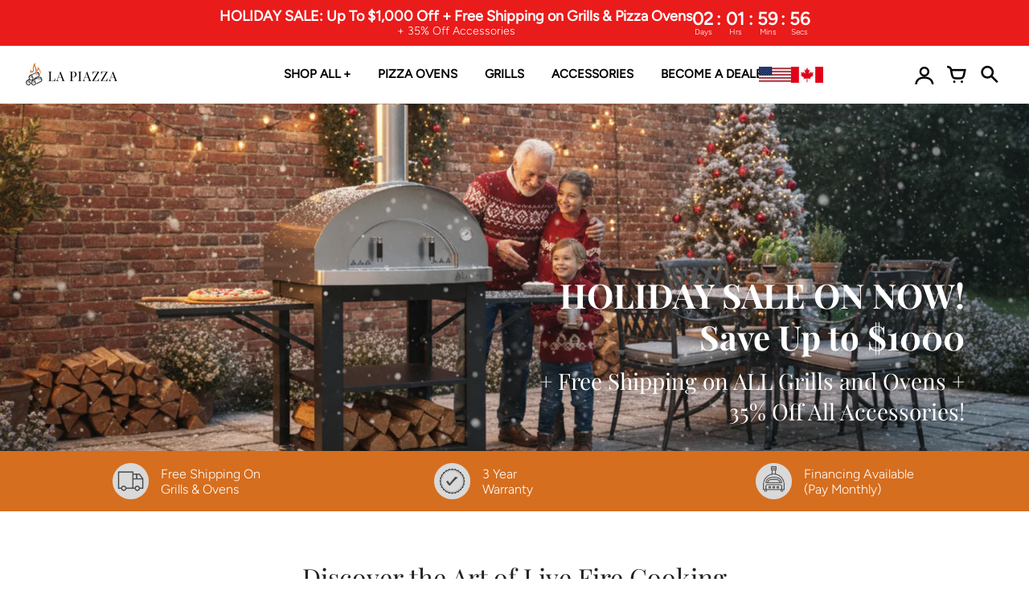

--- FILE ---
content_type: text/html; charset=utf-8
request_url: https://lapiazzaovens.com/
body_size: 56073
content:
<!doctype html>
<!-- California Theme Version 8.14.4 -->
<html class="no-js" lang="en">
  <script src="https://www.googleoptimize.com/optimize.js?id=OPT-TJK5RW7"></script>
  <head>
    <script
  type="text/javascript"
  src="https://app.termly.io/embed.min.js"
  data-auto-block="on"
  data-website-uuid="e9a7ae10-113d-420b-8295-ba7327e86d9b"
></script>
<!-- Google tag (gtag.js) -->
<script async src="https://www.googletagmanager.com/gtag/js?id=AW-10983849687"></script>
<script>
  window.dataLayer = window.dataLayer || [];
  function gtag(){dataLayer.push(arguments);}
  gtag('js', new Date());

  gtag('config', 'AW-10983849687');
</script>

<!-- Google tag (gtag.js) -->
<script async src="https://www.googletagmanager.com/gtag/js?id=AW-857165600"></script>
<script>
  window.dataLayer = window.dataLayer || [];
  function gtag(){dataLayer.push(arguments);}
  gtag('js', new Date());

  gtag('config', 'AW-857165600');
</script>

<!-- Google Tag Manager -->
<script>(function(w,d,s,l,i){w[l]=w[l]||[];w[l].push({'gtm.start':
new Date().getTime(),event:'gtm.js'});var f=d.getElementsByTagName(s)[0],
j=d.createElement(s),dl=l!='dataLayer'?'&l='+l:'';j.async=true;j.src=
'https://www.googletagmanager.com/gtm.js?id='+i+dl;f.parentNode.insertBefore(j,f);
})(window,document,'script','dataLayer','GTM-M5X4S8BK');</script>
<!-- End Google Tag Manager -->

<script>  

  (function() {
      class Ultimate_Shopify_DataLayer {
        constructor() {
          window.dataLayer = window.dataLayer || []; 
          
          // use a prefix of events name
          this.eventPrefix = '';

          //Keep the value false to get non-formatted product ID
          this.formattedItemId = true; 

          // data schema
          this.dataSchema = {
            ecommerce: {
                show: true
            },
            dynamicRemarketing: {
                show: false,
                business_vertical: 'retail'
            }
          }

          // add to wishlist selectors
          this.addToWishListSelectors = {
            'addWishListIcon': '',
            'gridItemSelector': '',
            'productLinkSelector': 'a[href*="/products/"]'
          }

          // quick view selectors
          this.quickViewSelector = {
            'quickViewElement': '',
            'gridItemSelector': '',
            'productLinkSelector': 'a[href*="/products/"]'
          }

          // mini cart button selector
          this.miniCartButton = [
            'a[href="/cart"]', 
          ];
          this.miniCartAppersOn = 'click';


          // begin checkout buttons/links selectors
          this.beginCheckoutButtons = [
            'input[name="checkout"]',
            'button[name="checkout"]',
            'a[href="/checkout"]',
            '.additional-checkout-buttons',
          ];

          // direct checkout button selector
          this.shopifyDirectCheckoutButton = [
            '.shopify-payment-button'
          ]

          //Keep the value true if Add to Cart redirects to the cart page
          this.isAddToCartRedirect = false;
          
          // keep the value false if cart items increment/decrement/remove refresh page 
          this.isAjaxCartIncrementDecrement = true;
          

          // Caution: Do not modify anything below this line, as it may result in it not functioning correctly.
          this.cart = {"note":null,"attributes":{},"original_total_price":0,"total_price":0,"total_discount":0,"total_weight":0.0,"item_count":0,"items":[],"requires_shipping":false,"currency":"USD","items_subtotal_price":0,"cart_level_discount_applications":[],"checkout_charge_amount":0}
          this.countryCode = "US";
          this.collectData();  
          this.storeURL = "https://lapiazzaovens.com";
          localStorage.setItem('shopCountryCode', this.countryCode);
        }

        updateCart() {
          fetch("/cart.js")
          .then((response) => response.json())
          .then((data) => {
            this.cart = data;
          });
        }

       debounce(delay) {         
          let timeoutId;
          return function(func) {
            const context = this;
            const args = arguments;
            
            clearTimeout(timeoutId);
            
            timeoutId = setTimeout(function() {
              func.apply(context, args);
            }, delay);
          };
        }

        collectData() { 
            this.customerData();
            this.ajaxRequestData();
            this.searchPageData();
            this.miniCartData();
            this.beginCheckoutData();
  
            
  
            
  
            
            
            this.addToWishListData();
            this.quickViewData();
            this.formData();
            this.phoneClickData();
            this.emailClickData();
        }        

        //logged in customer data 
        customerData() {
            const currentUser = {};
            

            if (currentUser.email) {
              currentUser.hash_email = "e3b0c44298fc1c149afbf4c8996fb92427ae41e4649b934ca495991b7852b855"
            }

            if (currentUser.phone) {
              currentUser.hash_phone = "e3b0c44298fc1c149afbf4c8996fb92427ae41e4649b934ca495991b7852b855"
            }

            window.dataLayer = window.dataLayer || [];
            dataLayer.push({
              customer: currentUser
            });
        }

        // add_to_cart, remove_from_cart, search
        ajaxRequestData() {
          const self = this;
          
          // handle non-ajax add to cart
          if(this.isAddToCartRedirect) {
            document.addEventListener('submit', function(event) {
              const addToCartForm = event.target.closest('form[action="/cart/add"]');
              if(addToCartForm) {
                event.preventDefault();
                
                const formData = new FormData(addToCartForm);
            
                fetch(window.Shopify.routes.root + 'cart/add.js', {
                  method: 'POST',
                  body: formData
                })
                .then(response => {
                    window.location.href = "/cart";
                })
                .catch((error) => {
                  console.error('Error:', error);
                });
              }
            });
          }
          
          // fetch
          let originalFetch = window.fetch;
          let debounce = this.debounce(800);
          
          window.fetch = function () {
            return originalFetch.apply(this, arguments).then((response) => {
              if (response.ok) {
                let cloneResponse = response.clone();
                let requestURL = arguments[0];
                
                if(/.*\/search\/?.*\?.*q=.+/.test(requestURL) && !requestURL.includes('&requestFrom=uldt')) {   
                  const queryString = requestURL.split('?')[1];
                  const urlParams = new URLSearchParams(queryString);
                  const search_term = urlParams.get("q");

                  debounce(function() {
                    fetch(`${self.storeURL}/search/suggest.json?q=${search_term}&resources[type]=product&requestFrom=uldt`)
                      .then(res => res.json())
                      .then(function(data) {
                            const products = data.resources.results.products;
                            if(products.length) {
                              const fetchRequests = products.map(product =>
                                fetch(`${self.storeURL}/${product.url.split('?')[0]}.js`)
                                  .then(response => response.json())
                                  .catch(error => console.error('Error fetching:', error))
                              );

                              Promise.all(fetchRequests)
                                .then(products => {
                                    const items = products.map((product) => {
                                      return {
                                        product_id: product.id,
                                        product_title: product.title,
                                        variant_id: product.variants[0].id,
                                        variant_title: product.variants[0].title,
                                        vendor: product.vendor,
                                        total_discount: 0,
                                        final_price: product.price_min,
                                        product_type: product.type, 
                                        quantity: 1
                                      }
                                    });

                                    self.ecommerceDataLayer('search', {search_term, items});
                                })
                            }else {
                              self.ecommerceDataLayer('search', {search_term, items: []});
                            }
                      });
                  });
                }
                else if (requestURL.includes("/cart/add")) {
                  cloneResponse.text().then((text) => {
                    let data = JSON.parse(text);

                    if(data.items && Array.isArray(data.items)) {
                      data.items.forEach(function(item) {
                         self.ecommerceDataLayer('add_to_cart', {items: [item]});
                      })
                    } else {
                      self.ecommerceDataLayer('add_to_cart', {items: [data]});
                    }
                    self.updateCart();
                  });
                }else if(requestURL.includes("/cart/change") || requestURL.includes("/cart/update")) {
                  
                   cloneResponse.text().then((text) => {
                     
                    let newCart = JSON.parse(text);
                    let newCartItems = newCart.items;
                    let oldCartItems = self.cart.items;

                    for(let i = 0; i < oldCartItems.length; i++) {
                      let item = oldCartItems[i];
                      let newItem = newCartItems.find(newItems => newItems.id === item.id);


                      if(newItem) {

                        if(newItem.quantity > item.quantity) {
                          // cart item increment
                          let quantity = (newItem.quantity - item.quantity);
                          let updatedItem = {...item, quantity}
                          self.ecommerceDataLayer('add_to_cart', {items: [updatedItem]});
                          self.updateCart(); 

                        }else if(newItem.quantity < item.quantity) {
                          // cart item decrement
                          let quantity = (item.quantity - newItem.quantity);
                          let updatedItem = {...item, quantity}
                          self.ecommerceDataLayer('remove_from_cart', {items: [updatedItem]});
                          self.updateCart(); 
                        }
                        

                      }else {
                        self.ecommerceDataLayer('remove_from_cart', {items: [item]});
                        self.updateCart(); 
                      }
                    }
                     
                  });
                }
              }
              return response;
            });
          }
          // end fetch 


          //xhr
          var origXMLHttpRequest = XMLHttpRequest;
          XMLHttpRequest = function() {
            var requestURL;
    
            var xhr = new origXMLHttpRequest();
            var origOpen = xhr.open;
            var origSend = xhr.send;
            
            // Override the `open` function.
            xhr.open = function(method, url) {
                requestURL = url;
                return origOpen.apply(this, arguments);
            };
    
    
            xhr.send = function() {
    
                // Only proceed if the request URL matches what we're looking for.
                if (requestURL.includes("/cart/add") || requestURL.includes("/cart/change") || /.*\/search\/?.*\?.*q=.+/.test(requestURL)) {
        
                    xhr.addEventListener('load', function() {
                        if (xhr.readyState === 4) {
                            if (xhr.status >= 200 && xhr.status < 400) { 

                              if(/.*\/search\/?.*\?.*q=.+/.test(requestURL) && !requestURL.includes('&requestFrom=uldt')) {
                                const queryString = requestURL.split('?')[1];
                                const urlParams = new URLSearchParams(queryString);
                                const search_term = urlParams.get("q");

                                debounce(function() {
                                    fetch(`${self.storeURL}/search/suggest.json?q=${search_term}&resources[type]=product&requestFrom=uldt`)
                                      .then(res => res.json())
                                      .then(function(data) {
                                            const products = data.resources.results.products;
                                            if(products.length) {
                                              const fetchRequests = products.map(product =>
                                                fetch(`${self.storeURL}/${product.url.split('?')[0]}.js`)
                                                  .then(response => response.json())
                                                  .catch(error => console.error('Error fetching:', error))
                                              );
                
                                              Promise.all(fetchRequests)
                                                .then(products => {
                                                    const items = products.map((product) => {
                                                      return {
                                                        product_id: product.id,
                                                        product_title: product.title,
                                                        variant_id: product.variants[0].id,
                                                        variant_title: product.variants[0].title,
                                                        vendor: product.vendor,
                                                        total_discount: 0,
                                                        final_price: product.price_min,
                                                        product_type: product.type, 
                                                        quantity: 1
                                                      }
                                                    });
                
                                                    self.ecommerceDataLayer('search', {search_term, items});
                                                })
                                            }else {
                                              self.ecommerceDataLayer('search', {search_term, items: []});
                                            }
                                      });
                                  });

                              }

                              else if(requestURL.includes("/cart/add")) {
                                  const data = JSON.parse(xhr.responseText);

                                  if(data.items && Array.isArray(data.items)) {
                                    data.items.forEach(function(item) {
                                        self.ecommerceDataLayer('add_to_cart', {items: [item]});
                                      })
                                  } else {
                                    self.ecommerceDataLayer('add_to_cart', {items: [data]});
                                  }
                                  self.updateCart();
                                 
                               }else if(requestURL.includes("/cart/change")) {
                                 
                                  const newCart = JSON.parse(xhr.responseText);
                                  const newCartItems = newCart.items;
                                  let oldCartItems = self.cart.items;
              
                                  for(let i = 0; i < oldCartItems.length; i++) {
                                    let item = oldCartItems[i];
                                    let newItem = newCartItems.find(newItems => newItems.id === item.id);
              
              
                                    if(newItem) {
                                      if(newItem.quantity > item.quantity) {
                                        // cart item increment
                                        let quantity = (newItem.quantity - item.quantity);
                                        let updatedItem = {...item, quantity}
                                        self.ecommerceDataLayer('add_to_cart', {items: [updatedItem]});
                                        self.updateCart(); 
              
                                      }else if(newItem.quantity < item.quantity) {
                                        // cart item decrement
                                        let quantity = (item.quantity - newItem.quantity);
                                        let updatedItem = {...item, quantity}
                                        self.ecommerceDataLayer('remove_from_cart', {items: [updatedItem]});
                                        self.updateCart(); 
                                      }
                                      
              
                                    }else {
                                      self.ecommerceDataLayer('remove_from_cart', {items: [item]});
                                      self.updateCart(); 
                                    }
                                  }
                               }          
                            }
                        }
                    });
                }
    
                return origSend.apply(this, arguments);
            };
    
            return xhr;
          }; 
          //end xhr
        }

        // search event from search page
        searchPageData() {
          const self = this;
          let pageUrl = window.location.href;
          
          if(/.+\/search\?.*\&?q=.+/.test(pageUrl)) {   
            const queryString = pageUrl.split('?')[1];
            const urlParams = new URLSearchParams(queryString);
            const search_term = urlParams.get("q");
                
            fetch(`https://lapiazzaovens.com/search/suggest.json?q=${search_term}&resources[type]=product&requestFrom=uldt`)
            .then(res => res.json())
            .then(function(data) {
                  const products = data.resources.results.products;
                  if(products.length) {
                    const fetchRequests = products.map(product =>
                      fetch(`${self.storeURL}/${product.url.split('?')[0]}.js`)
                        .then(response => response.json())
                        .catch(error => console.error('Error fetching:', error))
                    );
                    Promise.all(fetchRequests)
                    .then(products => {
                        const items = products.map((product) => {
                            return {
                            product_id: product.id,
                            product_title: product.title,
                            variant_id: product.variants[0].id,
                            variant_title: product.variants[0].title,
                            vendor: product.vendor,
                            total_discount: 0,
                            final_price: product.price_min,
                            product_type: product.type, 
                            quantity: 1
                            }
                        });

                        self.ecommerceDataLayer('search', {search_term, items});
                    });
                  }else {
                    self.ecommerceDataLayer('search', {search_term, items: []});
                  }
            });
          }
        }

        // view_cart
        miniCartData() {
          if(this.miniCartButton.length) {
            let self = this;
            if(this.miniCartAppersOn === 'hover') {
              this.miniCartAppersOn = 'mouseenter';
            }
            this.miniCartButton.forEach((selector) => {
              let miniCartButtons = document.querySelectorAll(selector);
              miniCartButtons.forEach((miniCartButton) => {
                  miniCartButton.addEventListener(self.miniCartAppersOn, () => {
                    self.ecommerceDataLayer('view_cart', self.cart);
                  });
              })
            });
          }
        }

        // begin_checkout
        beginCheckoutData() {
          let self = this;
          document.addEventListener('pointerdown', (event) => {
            let targetElement = event.target.closest(self.beginCheckoutButtons.join(', '));
            if(targetElement) {
              self.ecommerceDataLayer('begin_checkout', self.cart);
            }
          });
        }

        // view_cart, add_to_cart, remove_from_cart
        viewCartPageData() {
          
          this.ecommerceDataLayer('view_cart', this.cart);

          //if cart quantity chagne reload page 
          if(!this.isAjaxCartIncrementDecrement) {
            const self = this;
            document.addEventListener('pointerdown', (event) => {
              const target = event.target.closest('a[href*="/cart/change?"]');
              if(target) {
                const linkUrl = target.getAttribute('href');
                const queryString = linkUrl.split("?")[1];
                const urlParams = new URLSearchParams(queryString);
                const newQuantity = urlParams.get("quantity");
                const line = urlParams.get("line");
                const cart_id = urlParams.get("id");
        
                
                if(newQuantity && (line || cart_id)) {
                  let item = line ? {...self.cart.items[line - 1]} : self.cart.items.find(item => item.key === cart_id);
        
                  let event = 'add_to_cart';
                  if(newQuantity < item.quantity) {
                    event = 'remove_from_cart';
                  }
        
                  let quantity = Math.abs(newQuantity - item.quantity);
                  item['quantity'] = quantity;
        
                  self.ecommerceDataLayer(event, {items: [item]});
                }
              }
            });
          }
        }

        productSinglePage() {
        
        }

        collectionsPageData() {
          var ecommerce = {
            'items': [
              
              ]
          };

          ecommerce['item_list_id'] = null
          ecommerce['item_list_name'] = null

          this.ecommerceDataLayer('view_item_list', ecommerce);
        }
        
        
        // add to wishlist
        addToWishListData() {
          if(this.addToWishListSelectors && this.addToWishListSelectors.addWishListIcon) {
            const self = this;
            document.addEventListener('pointerdown', (event) => {
              let target = event.target;
              
              if(target.closest(self.addToWishListSelectors.addWishListIcon)) {
                let pageULR = window.location.href.replace(/\?.+/, '');
                let requestURL = undefined;
          
                if(/\/products\/[^/]+$/.test(pageULR)) {
                  requestURL = pageULR;
                } else if(self.addToWishListSelectors.gridItemSelector && self.addToWishListSelectors.productLinkSelector) {
                  let itemElement = target.closest(self.addToWishListSelectors.gridItemSelector);
                  if(itemElement) {
                    let linkElement = itemElement.querySelector(self.addToWishListSelectors.productLinkSelector); 
                    if(linkElement) {
                      let link = linkElement.getAttribute('href').replace(/\?.+/g, '');
                      if(link && /\/products\/[^/]+$/.test(link)) {
                        requestURL = link;
                      }
                    }
                  }
                }

                if(requestURL) {
                  fetch(requestURL + '.json')
                    .then(res => res.json())
                    .then(result => {
                      let data = result.product;                    
                      if(data) {
                        let dataLayerData = {
                          product_id: data.id,
                            variant_id: data.variants[0].id,
                            product_title: data.title,
                          quantity: 1,
                          final_price: parseFloat(data.variants[0].price) * 100,
                          total_discount: 0,
                          product_type: data.product_type,
                          vendor: data.vendor,
                          variant_title: (data.variants[0].title !== 'Default Title') ? data.variants[0].title : undefined,
                          sku: data.variants[0].sku,
                        }

                        self.ecommerceDataLayer('add_to_wishlist', {items: [dataLayerData]});
                      }
                    });
                }
              }
            });
          }
        }

        quickViewData() {
          if(this.quickViewSelector.quickViewElement && this.quickViewSelector.gridItemSelector && this.quickViewSelector.productLinkSelector) {
            const self = this;
            document.addEventListener('pointerdown', (event) => {
              let target = event.target;
              if(target.closest(self.quickViewSelector.quickViewElement)) {
                let requestURL = undefined;
                let itemElement = target.closest(this.quickViewSelector.gridItemSelector );
                
                if(itemElement) {
                  let linkElement = itemElement.querySelector(self.quickViewSelector.productLinkSelector); 
                  if(linkElement) {
                    let link = linkElement.getAttribute('href').replace(/\?.+/g, '');
                    if(link && /\/products\/[^/]+$/.test(link)) {
                      requestURL = link;
                    }
                  }
                }   
                
                if(requestURL) {
                    fetch(requestURL + '.json')
                      .then(res => res.json())
                      .then(result => {
                        let data = result.product;                    
                        if(data) {
                          let dataLayerData = {
                            product_id: data.id,
                            variant_id: data.variants[0].id,
                            product_title: data.title,
                            quantity: 1,
                            final_price: parseFloat(data.variants[0].price) * 100,
                            total_discount: 0,
                            product_type: data.product_type,
                            vendor: data.vendor,
                            variant_title: (data.variants[0].title !== 'Default Title') ? data.variants[0].title : undefined,
                            sku: data.variants[0].sku,
                          }
  
                          self.ecommerceDataLayer('view_item', {items: [dataLayerData]});
                          self.quickViewVariants = data.variants;
                          self.quickViewedItem = dataLayerData;
                        }
                      });
                  }
              }
            });

            
              if(this.shopifyDirectCheckoutButton.length) {
                let self = this;
                document.addEventListener('pointerdown', (event) => {
                  let target = event.target;
                  let checkoutButton = event.target.closest(this.shopifyDirectCheckoutButton.join(', '));
                  
                  if(self.quickViewVariants && self.quickViewedItem && self.quickViewVariants.length && checkoutButton) {

                    let checkoutForm = checkoutButton.closest('form[action*="/cart/add"]');
                    if(checkoutForm) {
                        let quantity = 1;
                        let varientInput = checkoutForm.querySelector('input[name="id"]');
                        let quantitySelector = checkoutForm.getAttribute('id');

                        if(quantitySelector) {
                          let quentityInput = document.querySelector('input[name="quantity"][form="'+quantitySelector+'"]');
                          if(quentityInput) {
                              quantity = +quentityInput.value;
                          }
                        }

                        if(varientInput) {
                            let variant_id = parseInt(varientInput.value);

                            if(variant_id) {
                                const variant = self.quickViewVariants.find(item => item.id === +variant_id);
                                if(variant && self.quickViewedItem) {
                                    self.quickViewedItem['variant_id'] = variant_id;
                                    self.quickViewedItem['variant_title'] = variant.title;
                                    self.quickViewedItem['final_price'] = parseFloat(variant.price) * 100;
                                    self.quickViewedItem['quantity'] = quantity; 
    
                                    self.ecommerceDataLayer('add_to_cart', {items: [self.quickViewedItem]});
                                    self.ecommerceDataLayer('begin_checkout', {items: [self.quickViewedItem]});
                                }
                            }
                        }
                    }

                  }
                }); 
            }
            
          }
        }

        // all ecommerce events
        ecommerceDataLayer(event, data) {
          const self = this;
          dataLayer.push({ 'ecommerce': null });
          const dataLayerData = {
            "event": this.eventPrefix + event,
            'ecommerce': {
               'currency': this.cart.currency,
               'items': data.items.map((item, index) => {
                 const dataLayerItem = {
                    'index': index,
                    'item_id': this.formattedItemId  ? `shopify_${this.countryCode}_${item.product_id}_${item.variant_id}` : item.product_id.toString(),
                    'product_id': item.product_id.toString(),
                    'variant_id': item.variant_id.toString(),
                    'item_name': item.product_title,
                    'quantity': item.quantity,
                    'price': +((item.final_price / 100).toFixed(2)),
                    'discount': item.total_discount ? +((item.total_discount / 100).toFixed(2)) : 0 
                }

                if(item.product_type) {
                  dataLayerItem['item_category'] = item.product_type;
                }
                
                if(item.vendor) {
                  dataLayerItem['item_brand'] = item.vendor;
                }
               
                if(item.variant_title && item.variant_title !== 'Default Title') {
                  dataLayerItem['item_variant'] = item.variant_title;
                }
              
                if(item.sku) {
                  dataLayerItem['sku'] = item.sku;
                }

                if(item.item_list_name) {
                  dataLayerItem['item_list_name'] = item.item_list_name;
                }

                if(item.item_list_id) {
                  dataLayerItem['item_list_id'] = item.item_list_id.toString()
                }

                return dataLayerItem;
              })
            }
          }

          if(data.total_price !== undefined) {
            dataLayerData['ecommerce']['value'] =  +((data.total_price / 100).toFixed(2));
          } else {
            dataLayerData['ecommerce']['value'] = +(dataLayerData['ecommerce']['items'].reduce((total, item) => total + (item.price * item.quantity), 0)).toFixed(2);
          }
          
          if(data.item_list_id) {
            dataLayerData['ecommerce']['item_list_id'] = data.item_list_id;
          }
          
          if(data.item_list_name) {
            dataLayerData['ecommerce']['item_list_name'] = data.item_list_name;
          }

          if(data.search_term) {
            dataLayerData['search_term'] = data.search_term;
          }

          if(self.dataSchema.dynamicRemarketing && self.dataSchema.dynamicRemarketing.show) {
            dataLayer.push({ 'dynamicRemarketing': null });
            dataLayerData['dynamicRemarketing'] = {
                value: dataLayerData.ecommerce.value,
                items: dataLayerData.ecommerce.items.map(item => ({id: item.item_id, google_business_vertical: self.dataSchema.dynamicRemarketing.business_vertical}))
            }
          }

          if(!self.dataSchema.ecommerce ||  !self.dataSchema.ecommerce.show) {
            delete dataLayerData['ecommerce'];
          }

          dataLayer.push(dataLayerData);
        }

        
        // contact form submit & newsletters signup
        formData() {
          const self = this;
          document.addEventListener('submit', function(event) {

            let targetForm = event.target.closest('form[action^="/contact"]');


            if(targetForm) {
              const formData = {
                form_location: window.location.href,
                form_id: targetForm.getAttribute('id'),
                form_classes: targetForm.getAttribute('class')
              };
                            
              let formType = targetForm.querySelector('input[name="form_type"]');
              let inputs = targetForm.querySelectorAll("input:not([type=hidden]):not([type=submit]), textarea, select");
              
              inputs.forEach(function(input) {
                var inputName = input.name;
                var inputValue = input.value;
                
                if (inputName && inputValue) {
                  var matches = inputName.match(/\[(.*?)\]/);
                  if (matches && matches.length > 1) {
                     var fieldName = matches[1];
                     formData[fieldName] = input.value;
                  }
                }
              });
              
              if(formType && formType.value === 'customer') {
                dataLayer.push({ event: self.eventPrefix + 'newsletter_signup', ...formData});
              } else if(formType && formType.value === 'contact') {
                dataLayer.push({ event: self.eventPrefix + 'contact_form_submit', ...formData});
              }
            }
          });

        }

        // phone_number_click event
        phoneClickData() {
          const self = this; 
          document.addEventListener('click', function(event) {
            let target = event.target.closest('a[href^="tel:"]');
            if(target) {
              let phone_number = target.getAttribute('href').replace('tel:', '');
              dataLayer.push({
                event: self.eventPrefix + 'phone_number_click',
                page_location: window.location.href,
                link_classes: target.getAttribute('class'),
                link_id: target.getAttribute('id'),
                phone_number
              })
            }
          });
        }
  
        // email_click event
        emailClickData() {
          const self = this; 
          document.addEventListener('click', function(event) {
            let target = event.target.closest('a[href^="mailto:"]');
            if(target) {
              let email_address = target.getAttribute('href').replace('mailto:', '');
              dataLayer.push({
                event: self.eventPrefix + 'email_click',
                page_location: window.location.href,
                link_classes: target.getAttribute('class'),
                link_id: target.getAttribute('id'),
                email_address
              })
            }
          });
        }
      } 
      // end Ultimate_Shopify_DataLayer

      document.addEventListener('DOMContentLoaded', function() {
        try{
          new Ultimate_Shopify_DataLayer();
        }catch(error) {
          console.log(error);
        }
      });
    
  })();
</script>
    
  


     <meta name="facebook-domain-verification" content="vqm3nwapre8a0muytns9p180khmb5a" />
    <script>



(function(g,e,o,t,a,r,ge,tl,y,s){
t=g.getElementsByTagName(e)[0];y=g.createElement(e);y.async=true;
y.src='https://geotargetly-api-2.com/gr?id=-NEIRz2-ibzwsnuXkuQj&refurl='+g.referrer+'&winurl='+encodeURIComponent(window.location);
t.parentNode.insertBefore(y,t);
})(document,'script');
</script>
    
  

      <meta charset="utf-8">
  <meta http-equiv="X-UA-Compatible" content="IE=edge,chrome=1">

  <title>Premium Pizza Ovens, Charcoal Grills, &amp; Santa Maria Grills | La Piazza</title>


  <meta name="description" content="Shop La Piazza for premium pizza ovens, charcoal grills, and industry-leading Santa Maria grills. Experience authentic wood-fired cooking with top-quality craftsmanship, precision heat control, and timeless design. Elevate your outdoor cooking game today!">

<meta property="og:site_name" content="Lapiazzausa">
<meta property="og:url" content="https://lapiazzaovens.com/">
<meta property="og:title" content="Premium Pizza Ovens, Charcoal Grills, &amp; Santa Maria Grills | La Piazza">
<meta property="og:type" content="website">
<meta property="og:description" content="Shop La Piazza for premium pizza ovens, charcoal grills, and industry-leading Santa Maria grills. Experience authentic wood-fired cooking with top-quality craftsmanship, precision heat control, and timeless design. Elevate your outdoor cooking game today!"><meta property="og:image" content="http://lapiazzaovens.com/cdn/shop/files/LP-logo-b_fa11371d-f907-4db9-b3da-68e77f937777.png?v=1738027374">
  <meta property="og:image:secure_url" content="https://lapiazzaovens.com/cdn/shop/files/LP-logo-b_fa11371d-f907-4db9-b3da-68e77f937777.png?v=1738027374">
  <meta property="og:image:width" content="2449">
  <meta property="og:image:height" content="1009">

<meta name="twitter:card" content="summary_large_image">
<meta name="twitter:title" content="Premium Pizza Ovens, Charcoal Grills, &amp; Santa Maria Grills | La Piazza">
<meta name="twitter:description" content="Shop La Piazza for premium pizza ovens, charcoal grills, and industry-leading Santa Maria grills. Experience authentic wood-fired cooking with top-quality craftsmanship, precision heat control, and timeless design. Elevate your outdoor cooking game today!">


  <link rel="shortcut icon" href="//lapiazzaovens.com/cdn/shop/files/LP-logo-06_32x32.png?v=1702095777" type="image/png">

  <meta name="viewport" content="width=device-width,initial-scale=1">
  <link rel="canonical" href="https://lapiazzaovens.com/">
    <link rel="preconnect" href="https://cdn.shopify.com" crossorigin>
<link rel="preconnect" href="https://fonts.shopifycdn.com" crossorigin>
<link rel="preconnect" href="https://monorail-edge.shopifysvc.com">



<link rel="preload" as="font" href="//lapiazzaovens.com/cdn/fonts/playfair_display/playfairdisplay_n4.9980f3e16959dc89137cc1369bfc3ae98af1deb9.woff2" type="font/woff2" crossorigin>
<link rel="preload" as="font" href="//lapiazzaovens.com/cdn/fonts/figtree/figtree_n3.e4cc0323f8b9feb279bf6ced9d868d88ce80289f.woff2" type="font/woff2" crossorigin>
<link rel="preload" as="font" href="//lapiazzaovens.com/cdn/shop/t/20/assets/california.woff?v=49304409737161394141668782558" type="font/woff" crossorigin>

<script type="lazyload2">
  document.documentElement.className = document.documentElement.className.replace('no-js', 'js');
  window.California = {
    strings: {
      sold_out: "Sold Out",
      unavailable: "Unavailable",
      zoom_close: "Close (Esc)",
      zoom_previous: "Previous (Left arrow key)",
      zoom_next: "Next (Right arrow key)",
      from_price: "From {{ price }}",
      money_format: "${{ amount_no_decimals }} USD",
      addressError: "Error looking up that address",
      addressNoResults: "No results for that address",
      addressQueryLimit: "You have exceeded the Google API usage limit. Consider upgrading to a \u003ca href=\"https:\/\/developers.google.com\/maps\/premium\/usage-limits\"\u003ePremium Plan\u003c\/a\u003e.",
      authError: "There was a problem authenticating your Google Maps API Key.",
      customer_delete_question: "Are you sure you wish to delete this address?",
    },
    routes: {
      search: "/search",
      cart: "/cart",
      account_addresses: "/account/addresses"
    }
  };
</script>

<script type="lazyload2" data-src="//lapiazzaovens.com/cdn/shop/t/20/assets/california.js?v=107941852230867405431668782558"></script>


    
<script>window.performance && window.performance.mark && window.performance.mark('shopify.content_for_header.start');</script><meta name="google-site-verification" content="7rfWlqWfNE3qeVpzWk81BDDgGMdJXQ8xIreNcKXOjME">
<meta id="shopify-digital-wallet" name="shopify-digital-wallet" content="/59864318090/digital_wallets/dialog">
<meta name="shopify-checkout-api-token" content="5e8b9c3020c652dc58463e16b0ba8ad8">
<meta id="in-context-paypal-metadata" data-shop-id="59864318090" data-venmo-supported="false" data-environment="production" data-locale="en_US" data-paypal-v4="true" data-currency="USD">
<script async="async" src="/checkouts/internal/preloads.js?locale=en-US"></script>
<link rel="preconnect" href="https://shop.app" crossorigin="anonymous">
<script async="async" src="https://shop.app/checkouts/internal/preloads.js?locale=en-US&shop_id=59864318090" crossorigin="anonymous"></script>
<script id="apple-pay-shop-capabilities" type="application/json">{"shopId":59864318090,"countryCode":"US","currencyCode":"USD","merchantCapabilities":["supports3DS"],"merchantId":"gid:\/\/shopify\/Shop\/59864318090","merchantName":"Lapiazzausa","requiredBillingContactFields":["postalAddress","email","phone"],"requiredShippingContactFields":["postalAddress","email","phone"],"shippingType":"shipping","supportedNetworks":["visa","masterCard","amex"],"total":{"type":"pending","label":"Lapiazzausa","amount":"1.00"},"shopifyPaymentsEnabled":true,"supportsSubscriptions":true}</script>
<script id="shopify-features" type="application/json">{"accessToken":"5e8b9c3020c652dc58463e16b0ba8ad8","betas":["rich-media-storefront-analytics"],"domain":"lapiazzaovens.com","predictiveSearch":true,"shopId":59864318090,"locale":"en"}</script>
<script>var Shopify = Shopify || {};
Shopify.shop = "lapiazzausa.myshopify.com";
Shopify.locale = "en";
Shopify.currency = {"active":"USD","rate":"1.0"};
Shopify.country = "US";
Shopify.theme = {"name":"La Piazza USA - Nov 16 prior to BF","id":130046001290,"schema_name":"California","schema_version":"8.14.4","theme_store_id":null,"role":"main"};
Shopify.theme.handle = "null";
Shopify.theme.style = {"id":null,"handle":null};
Shopify.cdnHost = "lapiazzaovens.com/cdn";
Shopify.routes = Shopify.routes || {};
Shopify.routes.root = "/";</script>
<script type="module">!function(o){(o.Shopify=o.Shopify||{}).modules=!0}(window);</script>
<script>!function(o){function n(){var o=[];function n(){o.push(Array.prototype.slice.apply(arguments))}return n.q=o,n}var t=o.Shopify=o.Shopify||{};t.loadFeatures=n(),t.autoloadFeatures=n()}(window);</script>
<script>
  window.ShopifyPay = window.ShopifyPay || {};
  window.ShopifyPay.apiHost = "shop.app\/pay";
  window.ShopifyPay.redirectState = null;
</script>
<script id="shop-js-analytics" type="application/json">{"pageType":"index"}</script>
<script defer="defer" async type="module" src="//lapiazzaovens.com/cdn/shopifycloud/shop-js/modules/v2/client.init-shop-cart-sync_BN7fPSNr.en.esm.js"></script>
<script defer="defer" async type="module" src="//lapiazzaovens.com/cdn/shopifycloud/shop-js/modules/v2/chunk.common_Cbph3Kss.esm.js"></script>
<script defer="defer" async type="module" src="//lapiazzaovens.com/cdn/shopifycloud/shop-js/modules/v2/chunk.modal_DKumMAJ1.esm.js"></script>
<script type="module">
  await import("//lapiazzaovens.com/cdn/shopifycloud/shop-js/modules/v2/client.init-shop-cart-sync_BN7fPSNr.en.esm.js");
await import("//lapiazzaovens.com/cdn/shopifycloud/shop-js/modules/v2/chunk.common_Cbph3Kss.esm.js");
await import("//lapiazzaovens.com/cdn/shopifycloud/shop-js/modules/v2/chunk.modal_DKumMAJ1.esm.js");

  window.Shopify.SignInWithShop?.initShopCartSync?.({"fedCMEnabled":true,"windoidEnabled":true});

</script>
<script>
  window.Shopify = window.Shopify || {};
  if (!window.Shopify.featureAssets) window.Shopify.featureAssets = {};
  window.Shopify.featureAssets['shop-js'] = {"shop-cart-sync":["modules/v2/client.shop-cart-sync_CJVUk8Jm.en.esm.js","modules/v2/chunk.common_Cbph3Kss.esm.js","modules/v2/chunk.modal_DKumMAJ1.esm.js"],"init-fed-cm":["modules/v2/client.init-fed-cm_7Fvt41F4.en.esm.js","modules/v2/chunk.common_Cbph3Kss.esm.js","modules/v2/chunk.modal_DKumMAJ1.esm.js"],"init-shop-email-lookup-coordinator":["modules/v2/client.init-shop-email-lookup-coordinator_Cc088_bR.en.esm.js","modules/v2/chunk.common_Cbph3Kss.esm.js","modules/v2/chunk.modal_DKumMAJ1.esm.js"],"init-windoid":["modules/v2/client.init-windoid_hPopwJRj.en.esm.js","modules/v2/chunk.common_Cbph3Kss.esm.js","modules/v2/chunk.modal_DKumMAJ1.esm.js"],"shop-button":["modules/v2/client.shop-button_B0jaPSNF.en.esm.js","modules/v2/chunk.common_Cbph3Kss.esm.js","modules/v2/chunk.modal_DKumMAJ1.esm.js"],"shop-cash-offers":["modules/v2/client.shop-cash-offers_DPIskqss.en.esm.js","modules/v2/chunk.common_Cbph3Kss.esm.js","modules/v2/chunk.modal_DKumMAJ1.esm.js"],"shop-toast-manager":["modules/v2/client.shop-toast-manager_CK7RT69O.en.esm.js","modules/v2/chunk.common_Cbph3Kss.esm.js","modules/v2/chunk.modal_DKumMAJ1.esm.js"],"init-shop-cart-sync":["modules/v2/client.init-shop-cart-sync_BN7fPSNr.en.esm.js","modules/v2/chunk.common_Cbph3Kss.esm.js","modules/v2/chunk.modal_DKumMAJ1.esm.js"],"init-customer-accounts-sign-up":["modules/v2/client.init-customer-accounts-sign-up_CfPf4CXf.en.esm.js","modules/v2/client.shop-login-button_DeIztwXF.en.esm.js","modules/v2/chunk.common_Cbph3Kss.esm.js","modules/v2/chunk.modal_DKumMAJ1.esm.js"],"pay-button":["modules/v2/client.pay-button_CgIwFSYN.en.esm.js","modules/v2/chunk.common_Cbph3Kss.esm.js","modules/v2/chunk.modal_DKumMAJ1.esm.js"],"init-customer-accounts":["modules/v2/client.init-customer-accounts_DQ3x16JI.en.esm.js","modules/v2/client.shop-login-button_DeIztwXF.en.esm.js","modules/v2/chunk.common_Cbph3Kss.esm.js","modules/v2/chunk.modal_DKumMAJ1.esm.js"],"avatar":["modules/v2/client.avatar_BTnouDA3.en.esm.js"],"init-shop-for-new-customer-accounts":["modules/v2/client.init-shop-for-new-customer-accounts_CsZy_esa.en.esm.js","modules/v2/client.shop-login-button_DeIztwXF.en.esm.js","modules/v2/chunk.common_Cbph3Kss.esm.js","modules/v2/chunk.modal_DKumMAJ1.esm.js"],"shop-follow-button":["modules/v2/client.shop-follow-button_BRMJjgGd.en.esm.js","modules/v2/chunk.common_Cbph3Kss.esm.js","modules/v2/chunk.modal_DKumMAJ1.esm.js"],"checkout-modal":["modules/v2/client.checkout-modal_B9Drz_yf.en.esm.js","modules/v2/chunk.common_Cbph3Kss.esm.js","modules/v2/chunk.modal_DKumMAJ1.esm.js"],"shop-login-button":["modules/v2/client.shop-login-button_DeIztwXF.en.esm.js","modules/v2/chunk.common_Cbph3Kss.esm.js","modules/v2/chunk.modal_DKumMAJ1.esm.js"],"lead-capture":["modules/v2/client.lead-capture_DXYzFM3R.en.esm.js","modules/v2/chunk.common_Cbph3Kss.esm.js","modules/v2/chunk.modal_DKumMAJ1.esm.js"],"shop-login":["modules/v2/client.shop-login_CA5pJqmO.en.esm.js","modules/v2/chunk.common_Cbph3Kss.esm.js","modules/v2/chunk.modal_DKumMAJ1.esm.js"],"payment-terms":["modules/v2/client.payment-terms_BxzfvcZJ.en.esm.js","modules/v2/chunk.common_Cbph3Kss.esm.js","modules/v2/chunk.modal_DKumMAJ1.esm.js"]};
</script>
<script>(function() {
  var isLoaded = false;
  function asyncLoad() {
    if (isLoaded) return;
    isLoaded = true;
    var urls = ["https:\/\/cdn.nfcube.com\/d3d29e6bc38c688768f95fd246eb9cbb.js?shop=lapiazzausa.myshopify.com"];
    for (var i = 0; i < urls.length; i++) {
      var s = document.createElement('script');
      s.type = 'text/javascript';
      s.async = true;
      s.src = urls[i];
      var x = document.getElementsByTagName('script')[0];
      x.parentNode.insertBefore(s, x);
    }
  };
  if(window.attachEvent) {
    window.attachEvent('onload', asyncLoad);
  } else {
    window.addEventListener('wnw_load', asyncLoad, false);
  }
})();</script>
<script id="__st">var __st={"a":59864318090,"offset":-18000,"reqid":"6e9a3fe7-0b14-4322-96a7-24de48381f64-1770118084","pageurl":"lapiazzaovens.com\/","u":"b56aff4baf1a","p":"home"};</script>
<script>window.ShopifyPaypalV4VisibilityTracking = true;</script>
<script id="captcha-bootstrap">!function(){'use strict';const t='contact',e='account',n='new_comment',o=[[t,t],['blogs',n],['comments',n],[t,'customer']],c=[[e,'customer_login'],[e,'guest_login'],[e,'recover_customer_password'],[e,'create_customer']],r=t=>t.map((([t,e])=>`form[action*='/${t}']:not([data-nocaptcha='true']) input[name='form_type'][value='${e}']`)).join(','),a=t=>()=>t?[...document.querySelectorAll(t)].map((t=>t.form)):[];function s(){const t=[...o],e=r(t);return a(e)}const i='password',u='form_key',d=['recaptcha-v3-token','g-recaptcha-response','h-captcha-response',i],f=()=>{try{return window.sessionStorage}catch{return}},m='__shopify_v',_=t=>t.elements[u];function p(t,e,n=!1){try{const o=window.sessionStorage,c=JSON.parse(o.getItem(e)),{data:r}=function(t){const{data:e,action:n}=t;return t[m]||n?{data:e,action:n}:{data:t,action:n}}(c);for(const[e,n]of Object.entries(r))t.elements[e]&&(t.elements[e].value=n);n&&o.removeItem(e)}catch(o){console.error('form repopulation failed',{error:o})}}const l='form_type',E='cptcha';function T(t){t.dataset[E]=!0}const w=window,h=w.document,L='Shopify',v='ce_forms',y='captcha';let A=!1;((t,e)=>{const n=(g='f06e6c50-85a8-45c8-87d0-21a2b65856fe',I='https://cdn.shopify.com/shopifycloud/storefront-forms-hcaptcha/ce_storefront_forms_captcha_hcaptcha.v1.5.2.iife.js',D={infoText:'Protected by hCaptcha',privacyText:'Privacy',termsText:'Terms'},(t,e,n)=>{const o=w[L][v],c=o.bindForm;if(c)return c(t,g,e,D).then(n);var r;o.q.push([[t,g,e,D],n]),r=I,A||(h.body.append(Object.assign(h.createElement('script'),{id:'captcha-provider',async:!0,src:r})),A=!0)});var g,I,D;w[L]=w[L]||{},w[L][v]=w[L][v]||{},w[L][v].q=[],w[L][y]=w[L][y]||{},w[L][y].protect=function(t,e){n(t,void 0,e),T(t)},Object.freeze(w[L][y]),function(t,e,n,w,h,L){const[v,y,A,g]=function(t,e,n){const i=e?o:[],u=t?c:[],d=[...i,...u],f=r(d),m=r(i),_=r(d.filter((([t,e])=>n.includes(e))));return[a(f),a(m),a(_),s()]}(w,h,L),I=t=>{const e=t.target;return e instanceof HTMLFormElement?e:e&&e.form},D=t=>v().includes(t);t.addEventListener('submit',(t=>{const e=I(t);if(!e)return;const n=D(e)&&!e.dataset.hcaptchaBound&&!e.dataset.recaptchaBound,o=_(e),c=g().includes(e)&&(!o||!o.value);(n||c)&&t.preventDefault(),c&&!n&&(function(t){try{if(!f())return;!function(t){const e=f();if(!e)return;const n=_(t);if(!n)return;const o=n.value;o&&e.removeItem(o)}(t);const e=Array.from(Array(32),(()=>Math.random().toString(36)[2])).join('');!function(t,e){_(t)||t.append(Object.assign(document.createElement('input'),{type:'hidden',name:u})),t.elements[u].value=e}(t,e),function(t,e){const n=f();if(!n)return;const o=[...t.querySelectorAll(`input[type='${i}']`)].map((({name:t})=>t)),c=[...d,...o],r={};for(const[a,s]of new FormData(t).entries())c.includes(a)||(r[a]=s);n.setItem(e,JSON.stringify({[m]:1,action:t.action,data:r}))}(t,e)}catch(e){console.error('failed to persist form',e)}}(e),e.submit())}));const S=(t,e)=>{t&&!t.dataset[E]&&(n(t,e.some((e=>e===t))),T(t))};for(const o of['focusin','change'])t.addEventListener(o,(t=>{const e=I(t);D(e)&&S(e,y())}));const B=e.get('form_key'),M=e.get(l),P=B&&M;t.addEventListener('wnw_load',(()=>{const t=y();if(P)for(const e of t)e.elements[l].value===M&&p(e,B);[...new Set([...A(),...v().filter((t=>'true'===t.dataset.shopifyCaptcha))])].forEach((e=>S(e,t)))}))}(h,new URLSearchParams(w.location.search),n,t,e,['guest_login'])})(!1,!0)}();</script>
<script integrity="sha256-4kQ18oKyAcykRKYeNunJcIwy7WH5gtpwJnB7kiuLZ1E=" data-source-attribution="shopify.loadfeatures" type="lazyload2" defer="defer" data-src="//lapiazzaovens.com/cdn/shopifycloud/storefront/assets/storefront/load_feature-a0a9edcb.js" crossorigin="anonymous"></script>
<script crossorigin="anonymous" type="lazyload2" defer="defer" data-src="//lapiazzaovens.com/cdn/shopifycloud/storefront/assets/shopify_pay/storefront-65b4c6d7.js?v=20250812"></script>
<script data-source-attribution="shopify.dynamic_checkout.dynamic.init">var Shopify=Shopify||{};Shopify.PaymentButton=Shopify.PaymentButton||{isStorefrontPortableWallets:!0,init:function(){window.Shopify.PaymentButton.init=function(){};var t=document.createElement("script");t.src="https://lapiazzaovens.com/cdn/shopifycloud/portable-wallets/latest/portable-wallets.en.js",t.type="module",document.head.appendChild(t)}};
</script>
<script data-source-attribution="shopify.dynamic_checkout.buyer_consent">
  function portableWalletsHideBuyerConsent(e){var t=document.getElementById("shopify-buyer-consent"),n=document.getElementById("shopify-subscription-policy-button");t&&n&&(t.classList.add("hidden"),t.setAttribute("aria-hidden","true"),n.removeEventListener("click",e))}function portableWalletsShowBuyerConsent(e){var t=document.getElementById("shopify-buyer-consent"),n=document.getElementById("shopify-subscription-policy-button");t&&n&&(t.classList.remove("hidden"),t.removeAttribute("aria-hidden"),n.addEventListener("click",e))}window.Shopify?.PaymentButton&&(window.Shopify.PaymentButton.hideBuyerConsent=portableWalletsHideBuyerConsent,window.Shopify.PaymentButton.showBuyerConsent=portableWalletsShowBuyerConsent);
</script>
<script data-source-attribution="shopify.dynamic_checkout.cart.bootstrap">document.addEventListener("wnw_load",(function(){function t(){return document.querySelector("shopify-accelerated-checkout-cart, shopify-accelerated-checkout")}if(t())Shopify.PaymentButton.init();else{new MutationObserver((function(e,n){t()&&(Shopify.PaymentButton.init(),n.disconnect())})).observe(document.body,{childList:!0,subtree:!0})}}));
</script>
<link id="shopify-accelerated-checkout-styles" rel="stylesheet" media="screen" href="https://lapiazzaovens.com/cdn/shopifycloud/portable-wallets/latest/accelerated-checkout-backwards-compat.css" crossorigin="anonymous">
<style id="shopify-accelerated-checkout-cart">
        #shopify-buyer-consent {
  margin-top: 1em;
  display: inline-block;
  width: 100%;
}

#shopify-buyer-consent.hidden {
  display: none;
}

#shopify-subscription-policy-button {
  background: none;
  border: none;
  padding: 0;
  text-decoration: underline;
  font-size: inherit;
  cursor: pointer;
}

#shopify-subscription-policy-button::before {
  box-shadow: none;
}

      </style>

<script>window.performance && window.performance.mark && window.performance.mark('shopify.content_for_header.end');</script>

    
<style>
@charset "UTF-8";.nowrap{white-space:nowrap}.collection .products .product .info{padding:10px;display:flex;flex-direction:row;flex-wrap:nowrap;justify-content:space-between;align-items:center;background:#fff}.collection .products .product .info .metas{order:-1}.collection .products .product .info .status{text-align:right;line-height:18px;padding:0 5px}.collection .products .product .info .status span{font-family:Avenir Next,sans-serif;font-style:normal;font-weight:300;color:#404752;font-size:14px;font-weight:400;display:block}.collection .products .product .info .status span.ca{font-family:Avenir Next,sans-serif;font-style:normal;font-weight:300;color:#404752;font-size:14px;color:#2a8903;text-decoration:none;text-transform:uppercase;display:inline-block;border-bottom:1px solid transparent}.collection .products .product .info .status span.ca.buy{font-weight:400}@media (max-width:960px){.collection .products.columns_4 .product .info{flex-direction:column;align-items:flex-start}.collection .products.columns_4 .product .info .metas{order:0;clear:both;margin-right:0}.collection .products.columns_4 .product .info .status{padding:0;width:100%;text-align:left}}@media (max-width:720px){.collection .products.columns_4 .product{width:50%}.collection .products.columns_4 .product .info{flex-direction:column;align-items:flex-start}.collection .products.columns_4 .product .info .metas{order:0;clear:both}.collection .products.columns_4 .product .info .status{padding:0}}*,:after,:before{margin:0;padding:0;-moz-box-sizing:border-box;-webkit-box-sizing:border-box;box-sizing:border-box}html{background:#fff;color:#000;-ms-text-size-adjust:100%;-webkit-text-size-adjust:100%}body,html{font-size:100%}img{border:0;display:block;-ms-interpolation-mode:bicubic}input{border-radius:0;font-family:inherit;font-size:100%}a{color:#404752}.hide{display:none}.fc{display:inline-block;font:14px/1 FontCalifornia;font-size:inherit;text-rendering:auto;text-transform:none;-webkit-font-smoothing:antialiased;-moz-osx-font-smoothing:grayscale;vertical-align:text-bottom}.fc-search:before{content:"J";position:relative;left:1px}.fc-bars:before{content:"K"}.fc-close:before{content:"a"}.fc-cart:before{content:"o"}.fc-user:before{content:"p"}html{width:100%;height:100%}body{width:100%;min-height:100%;background:#fff;position:relative;text-align:left;display:flex;flex-direction:column}body>.section-header{flex:0 0 auto}body>.main{flex:1 0 auto;display:flex;flex-direction:column;background:#fff}body>.main>.layout{flex:1 0 auto;display:flex;flex-direction:column}body>.main>.layout>.sections{flex:1 0 auto;display:flex;flex-direction:column;width:100%}.sections{margin:0 auto;max-width:2000px}.sections .shopify-section>.content{padding:30px;margin:0 0 30px}.sections .shopify-section>.content.no-padding{padding:0}.sections .shopify-section>.content.with-background{background:#f3f3f3}@media (min-width:720px){.hide-on-desktop{display:none!important}}.content{position:relative}.content h1{font-family:Playfair Display,serif;font-style:normal;font-weight:400;color:#404752;font-size:40px;margin:0 0 20px}.content h2{font-family:Playfair Display,serif;font-style:normal;font-weight:400;color:#404752;font-size:32px;color:#2a2e35;margin:0 0 10px}.content h4{font-family:Playfair Display,serif;font-style:normal;font-weight:400;color:#404752;font-size:20px;margin:0 0 15px}.content p{font-size:16px;line-height:24px}.content div.row{position:relative;padding:0 0 15px}.content div.row:last-child{padding-bottom:0}@media (max-width:960px){.sections .shopify-section>.content{padding:30px 20px}}@media (max-width:720px){.hide-on-mobile{display:none!important}.sections .shopify-section>.content{padding:30px 15px}}@media (max-width:420px){.collection .products.columns_4 .product{width:50%}.collection .products.columns_4 .product .info .status{display:block}.content h2{margin:5px 0}.content h1{font-size:26px}.content p{font-size:18px;line-height:26px}.btn.action.small,a.btn.action.small{padding:14px 20px}}body{font-family:Avenir Next,sans-serif;font-style:normal;font-weight:300;color:#404752;font-size:16px;-webkit-font-smoothing:antialiased;-webkit-overflow-scrolling:touch}.btn,a.btn{font-family:Avenir Next,sans-serif;font-style:normal;font-weight:300;font-size:18px;border-radius:4px;-webkit-appearance:none;-moz-appearance:none;appearance:none;background-color:#f2f2f2;color:#404752;padding:14px 40px;text-decoration:none;display:inline-block;text-align:center;white-space:nowrap;vertical-align:middle;border:0}.btn.action,a.btn.action{color:#fff;background:#2a8903;font-weight:400;font-size:18px;padding:14px 15px 13px}.btn.small,a.btn.small{font-size:14px;padding:10px 40px 9px}.btn.icon,a.btn.icon{color:#40475299;background-color:transparent;font-weight:300;font-size:18px;padding:3px 6px;text-align:center;height:28px}.btn.icon i,a.btn.icon i{margin:0}.btn.icon.browse i,.btn.icon.search i,a.btn.icon.browse i,a.btn.icon.search i{text-align:center}h2.section-title{font-family:Playfair Display,serif;font-style:normal;font-weight:400;color:#404752;font-size:32px;color:#2a2e35;padding:0;margin:0 auto 20px}.rte{line-height:24px}.rte p{margin:0 0 10px;color:#404752}.rte p:last-child{margin-bottom:0}.skip-link{position:absolute!important;overflow:hidden;clip:rect(0 0 0 0);height:1px;width:1px;margin:-1px;padding:0;border:0;left:0;top:0}.section-header{--text-color:#404752;--border-color:rgba(64, 71, 82, .1);--border:1px solid rgba(64, 71, 82, .1)}.section-header .header{max-width:2000px;margin:0 auto}.section-header .header .inner{background:#fff;border-bottom:var(--border)}.section-header .header a{color:var(--text-color)}.section-header .header a.btn.icon{margin:0;height:44px;min-width:40px;line-height:48px;padding:0;color:var(--text-color);position:relative}.section-header .header a.btn.icon i{font-size:24px}.section-header .header a.btn.icon.close{color:#404752}.section-header .header .logo a{display:block;text-decoration:none}.section-header .header .logo h1{display:block;font-size:28px;margin:0;padding:0;line-height:28px;color:inherit;text-align:center}.section-header .header .logo img{display:inline-block;width:auto;height:auto}.section-header .header .logo img+img{display:none}.section-header .header .logo.with-image h1{line-height:0;top:0}.section-header .header .content{padding:30px;display:flex;flex-direction:row;justify-content:space-between;align-items:center;position:relative}.section-header .header .left{display:flex;flex-direction:row;justify-content:flex-start;flex:0 1 100%}.section-header .header .left>.btn.browse{display:none}.section-header .header .left .menu{text-align:left;display:flex;flex-direction:row}.section-header .header .left .menu ul{list-style:none}.section-header .header .left .menu ul li{display:inline-block;margin-right:10px;position:relative}.section-header .header .left .menu ul li:last-child{margin-right:0}.section-header .header .left .menu ul li a{display:inline-block;font-size:14px;text-decoration:none}.section-header .header .left .menu ul li a:not(.plus){padding:3px 0;margin:7px 0;border-bottom:1px solid transparent}.section-header .header .left .menu ul li a:not(.plus).active{border-bottom:1px solid var(--text-color)}.section-header .header .left .menu ul li a.plus{padding:10px 0;margin:0}.section-header .header .left .menu ul li a.plus:after{content:"+";display:inline-block;margin-left:3px}.section-header .header .left .menu ul li ul.second{visibility:hidden;transform:translateY(-4%);position:absolute;z-index:10;left:-10px;padding:10px;text-align:left;background:#fff;border-radius:3px;box-shadow:0 .33333333vw 1.33333333vw #05003829;opacity:0}.section-header .header .center{flex:1 0 auto;padding:0 10px}.section-header .header .right{display:flex;flex-direction:row;justify-content:flex-end;align-items:center;flex:0 1 100%}.section-header .header .overlay{display:none;position:fixed;z-index:10;width:100%;height:100%;top:0;left:0;background:#000;opacity:0}.section-header .header .side-nav-section{display:none;position:fixed;top:0;left:-375px;width:375px;max-width:100%;height:100%;text-align:left;z-index:102;font-family:Avenir Next,sans-serif;font-style:normal;font-weight:300;font-size:18px;color:#404752;background:#fff}.section-header .header .side-nav-section .side-nav{overflow-y:auto;height:100%;padding:30px}.section-header .header .side-nav-section .btn.close{color:#404752!important;opacity:.85}.section-header .header .side-nav-section .btn.close i{font-size:24px}.section-header .header .side-nav-section .nav{margin-top:10px}.section-header .header .side-nav-section .nav ul{list-style:none;margin-left:15px}.section-header .header .side-nav-section .nav ul li{margin:0 0 10px}.section-header .header .side-nav-section .nav ul a{text-decoration:none;color:#404752;opacity:.85}.section-header .header .side-nav-section .nav ul a.plus:after{content:"+";margin-left:10px;display:inline-block}.section-header .header .side-nav-section .nav ul ul{display:none;margin-bottom:10px}.section-header .header .side-nav-section .nav ul ul li{margin:0}.section-header .header .side-nav-section .nav ul ul li a{font-size:24px;padding:5px 0}.section-header .header .side-nav-section>a.btn.browse{display:none}.section-header .header.overlaying{height:0;position:relative}:not(.sticky-header) .section-header .header.overlaying .inner{position:absolute;width:100%;top:0;z-index:20}.section-header .header.overlaying.transparent .inner{background:0 0}.section-header .header.overlaying.transparent .logo img:not(:only-child):first-child{display:none}.section-header .header.overlaying.transparent .logo img+img{display:inline-block}.sticky-header .section-header{position:sticky;top:0;width:100%;z-index:20}@media (min-width:961px){.section-header .header.logo-position-left .center{order:-1;padding:0 30px 0 0}.section-header .header.logo-position-left .right{flex:none}}@media (max-width:960px){.section-header .header .logo h1{font-size:26px}.section-header .header .content{padding:30px 20px}.section-header .header .left>.btn.browse{display:block}.section-header .header .left .menu{display:none}.section-header .header .side-nav-section{display:block}.section-header .header .side-nav-section .side-nav{padding:30px 20px}}@media (max-width:300px){.section-header .header .logo h1{font-size:20px}.section-header .header .left,.section-header .header .right{display:none}}.no-js .section-header .header .left>.btn.browse{opacity:0!important}.no-js .section-header .header .side-nav-section>a.btn.browse{display:block;position:absolute;right:-64px;top:20px;height:auto;min-width:44px;line-height:44px;padding:0}.no-js .section-header .header .side-nav-section>a.btn.browse i{font-size:24px}@media (max-width:720px){h2.section-title{font-size:34px}.section-header .header .content{padding:30px 15px}.section-header .header .left,.section-header .header .right{flex:1}.section-header .header .center{flex:1 1 auto;text-align:center}.section-header .header .right .btn.user{display:none}.section-header .header .side-nav-section .side-nav{padding:30px 15px}.no-js .section-header .header .side-nav-section>a.btn.browse{right:-54px;top:10px}}.no-js .section-header .header .side-nav-section .btn.close{display:none}.search-overlay{display:none;position:absolute;height:100%;width:100%;left:0;z-index:11;background:#fff;align-items:center}.search-overlay .search-bar{display:flex;align-items:center;padding:0 30px;width:100%;height:100%}.search-overlay .search-bar input{width:100%;display:block;outline:0;border:0;font-size:20px;background:#fff;color:#404752}.search-overlay .search-bar ::-webkit-input-placeholder{color:#40475299}.search-overlay .search-bar :-moz-placeholder{color:#40475299}.search-overlay .search-bar ::-moz-placeholder{color:#40475299}.search-overlay .search-bar :-ms-input-placeholder{color:#40475299}.search-overlay .search-bar ::-webkit-search-cancel-button{-webkit-appearance:none}.search-overlay .predictive-search-results{background:#fff;color:#404752;margin-top:20px}@media (max-width:960px){.search-overlay .search-bar{padding:0 20px}}.template-index{text-align:center}.featured-collection{margin:0 auto}.featured-collection:last-child{margin-bottom:0}.featured-collection .collection .head{display:none}.collection .head{position:relative;margin:0 0 10px}.collection .products{margin:-20px -6px 0;display:flex;flex-direction:row;flex-wrap:wrap;justify-content:flex-start;align-items:flex-start}.collection .products:after{display:table;content:"";clear:both}.template-index .collection .products{justify-content:center}.collection .products .product{display:block;width:25%;position:relative;padding:0 6px;margin:20px 0 0}.collection .products .product a.inner{padding:0;border-radius:4px;box-shadow:0 10px 16px #0000001a;position:relative;overflow:hidden;text-decoration:none;display:block}.collection .products .product .line{display:none}.collection .products .product .frame{width:100%;border-top-right-radius:4px;position:relative;overflow:hidden}.collection .products .product .frame img{position:absolute;width:100%;height:100%!important;object-fit:cover;object-position:center center;border-top-right-radius:4px}.product{text-align:left}.announcement-bar{text-align:center}.announcement-bar p{font-family:Avenir Next,sans-serif;font-style:normal;font-weight:300;color:#404752;font-size:16px;font-weight:400;line-height:30px;padding:6px 30px 5px}@media (max-width:420px){.section-header .header .logo h1{font-size:20px}.section-header .header .logo img{max-width:100%}.collection .products.columns_4 .product{width:50%}.announcement-bar p{font-size:16px;line-height:28px;padding:6px 15px}}.hero{position:relative;overflow:hidden}.hero video{width:100%;height:auto;display:block;z-index:1}.hero .overlay{position:absolute;z-index:2;left:0;top:0;width:100%;height:100%}.hero .info{position:absolute;z-index:3;left:30px;top:30px;right:30px;bottom:30px;display:flex;align-items:center;justify-content:center;text-align:center}.hero .info .blocks{padding:30px}.hero .info .blocks .block{margin-top:10px}.hero .info h2{font-size:42px;line-height:52px;font-weight:700;margin:0}.hero .info .rte{margin:0 auto}.hero .info.h-left{justify-content:flex-start;text-align:left}.hero .info.v-center{align-items:center}.announcement-bar{background:#b35b03}.announcement-bar p{color:#fff}.section-header .header.transparent{--text-color:#db800c;--border-color:transparent;--border:none}#shopify-section-template--15441148674239__hero h2{color:#fff}#shopify-section-template--15441148674239__hero p{color:#fff}@media (max-width:720px){.search-overlay .search-bar{padding:0 15px}.collection .products.columns_4 .product{width:50%}.hero{display:flex;justify-content:center;align-items:center}.hero video{width:auto}.hero .info .blocks{padding:0}.hero .info h2{font-size:30px;line-height:36px}.hero{min-height:800px}.hero video{min-height:800px}.hero{min-height:250px}.hero video{min-height:250px}}
</style>

  <!-- "snippets/buddha-megamenu.liquid" was not rendered, the associated app was uninstalled -->
 
  <!-- "snippets/shogun-head.liquid" was not rendered, the associated app was uninstalled -->
  <script async defer src="https://tools.luckyorange.com/core/lo.js?site-id=bb007970"></script>

        

    <meta name="facebook-domain-verification" content="vqm3nwapre8a0muytns9p180khmb5a" />

        
        
	<script>var loox_global_hash = '1684972699122';</script><style>.loox-reviews-default { max-width: 1200px; margin: 0 auto; }.loox-rating .loox-icon { color:#eb9000; }</style><script>var loox_rating_icons_enabled = true;</script>

        <!-- SlideRule Script Start -->
        <script name="sliderule-tracking" data-ot-ignore>
(function(){
	slideruleData = {
    "version":"v0.0.1",
    "referralExclusion":"/(paypal|visa|MasterCard|clicksafe|arcot\.com|geschuetzteinkaufen|checkout\.shopify\.com|checkout\.rechargeapps\.com|portal\.afterpay\.com|payfort)/",
    "googleSignals":true,
    "anonymizeIp":true,
    "productClicks":true,
    "persistentUserId":true,
    "hideBranding":false,
    "ecommerce":{"currencyCode":"USD",
    "impressions":[]},
    "pageType":"index",
	"destinations":{"google_analytics_4":{"measurementIds":["G-EKEDYM539G"]}},
    "cookieUpdate":true
	}

	
		slideruleData.themeMode = "live"
	

	


	
	})();
</script>
<script async type="text/javascript" src=https://files.slideruletools.com/eluredils-g.js></script>
        <!-- SlideRule Script End -->
        


<!-- BEGIN app block: shopify://apps/essential-announcer/blocks/app-embed/93b5429f-c8d6-4c33-ae14-250fd84f361b --><script>
  
    window.essentialAnnouncementConfigs = [];
  
  window.essentialAnnouncementMeta = {
    productCollections: null,
    productData: null,
    templateName: "index",
    collectionId: null,
  };
</script>

 
<style>
.essential_annoucement_bar_wrapper {display: none;}
</style>


<script src="https://cdn.shopify.com/extensions/019c0613-2ff3-7390-8dca-972545523656/essential-announcement-bar-76/assets/announcement-bar-essential-apps.js" defer></script>

<!-- END app block --><!-- BEGIN app block: shopify://apps/triplewhale/blocks/triple_pixel_snippet/483d496b-3f1a-4609-aea7-8eee3b6b7a2a --><link rel='preconnect dns-prefetch' href='https://api.config-security.com/' crossorigin />
<link rel='preconnect dns-prefetch' href='https://conf.config-security.com/' crossorigin />
<script>
/* >> TriplePixel :: start*/
window.TriplePixelData={TripleName:"lapiazzausa.myshopify.com",ver:"2.16",plat:"SHOPIFY",isHeadless:false,src:'SHOPIFY_EXT',product:{id:"",name:``,price:"",variant:""},search:"",collection:"",cart:"",template:"index",curr:"USD" || "USD"},function(W,H,A,L,E,_,B,N){function O(U,T,P,H,R){void 0===R&&(R=!1),H=new XMLHttpRequest,P?(H.open("POST",U,!0),H.setRequestHeader("Content-Type","text/plain")):H.open("GET",U,!0),H.send(JSON.stringify(P||{})),H.onreadystatechange=function(){4===H.readyState&&200===H.status?(R=H.responseText,U.includes("/first")?eval(R):P||(N[B]=R)):(299<H.status||H.status<200)&&T&&!R&&(R=!0,O(U,T-1,P))}}if(N=window,!N[H+"sn"]){N[H+"sn"]=1,L=function(){return Date.now().toString(36)+"_"+Math.random().toString(36)};try{A.setItem(H,1+(0|A.getItem(H)||0)),(E=JSON.parse(A.getItem(H+"U")||"[]")).push({u:location.href,r:document.referrer,t:Date.now(),id:L()}),A.setItem(H+"U",JSON.stringify(E))}catch(e){}var i,m,p;A.getItem('"!nC`')||(_=A,A=N,A[H]||(E=A[H]=function(t,e,i){return void 0===i&&(i=[]),"State"==t?E.s:(W=L(),(E._q=E._q||[]).push([W,t,e].concat(i)),W)},E.s="Installed",E._q=[],E.ch=W,B="configSecurityConfModel",N[B]=1,O("https://conf.config-security.com/model",5),i=L(),m=A[atob("c2NyZWVu")],_.setItem("di_pmt_wt",i),p={id:i,action:"profile",avatar:_.getItem("auth-security_rand_salt_"),time:m[atob("d2lkdGg=")]+":"+m[atob("aGVpZ2h0")],host:A.TriplePixelData.TripleName,plat:A.TriplePixelData.plat,url:window.location.href.slice(0,500),ref:document.referrer,ver:A.TriplePixelData.ver},O("https://api.config-security.com/event",5,p),O("https://api.config-security.com/first?host=".concat(p.host,"&plat=").concat(p.plat),5)))}}("","TriplePixel",localStorage);
/* << TriplePixel :: end*/
</script>



<!-- END app block --><!-- BEGIN app block: shopify://apps/gempages-builder/blocks/embed-gp-script-head/20b379d4-1b20-474c-a6ca-665c331919f3 -->














<!-- END app block --><script src="https://cdn.shopify.com/extensions/019b8d54-2388-79d8-becc-d32a3afe2c7a/omnisend-50/assets/omnisend-in-shop.js" type="text/javascript" defer="defer"></script>
<script src="https://cdn.shopify.com/extensions/019b0ca3-aa13-7aa2-a0b4-6cb667a1f6f7/essential-countdown-timer-55/assets/countdown_timer_essential_apps.min.js" type="text/javascript" defer="defer"></script>
<link href="https://monorail-edge.shopifysvc.com" rel="dns-prefetch">
<script>(function(){if ("sendBeacon" in navigator && "performance" in window) {try {var session_token_from_headers = performance.getEntriesByType('navigation')[0].serverTiming.find(x => x.name == '_s').description;} catch {var session_token_from_headers = undefined;}var session_cookie_matches = document.cookie.match(/_shopify_s=([^;]*)/);var session_token_from_cookie = session_cookie_matches && session_cookie_matches.length === 2 ? session_cookie_matches[1] : "";var session_token = session_token_from_headers || session_token_from_cookie || "";function handle_abandonment_event(e) {var entries = performance.getEntries().filter(function(entry) {return /monorail-edge.shopifysvc.com/.test(entry.name);});if (!window.abandonment_tracked && entries.length === 0) {window.abandonment_tracked = true;var currentMs = Date.now();var navigation_start = performance.timing.navigationStart;var payload = {shop_id: 59864318090,url: window.location.href,navigation_start,duration: currentMs - navigation_start,session_token,page_type: "index"};window.navigator.sendBeacon("https://monorail-edge.shopifysvc.com/v1/produce", JSON.stringify({schema_id: "online_store_buyer_site_abandonment/1.1",payload: payload,metadata: {event_created_at_ms: currentMs,event_sent_at_ms: currentMs}}));}}window.addEventListener('pagehide', handle_abandonment_event);}}());</script>
<script id="web-pixels-manager-setup">(function e(e,d,r,n,o){if(void 0===o&&(o={}),!Boolean(null===(a=null===(i=window.Shopify)||void 0===i?void 0:i.analytics)||void 0===a?void 0:a.replayQueue)){var i,a;window.Shopify=window.Shopify||{};var t=window.Shopify;t.analytics=t.analytics||{};var s=t.analytics;s.replayQueue=[],s.publish=function(e,d,r){return s.replayQueue.push([e,d,r]),!0};try{self.performance.mark("wpm:start")}catch(e){}var l=function(){var e={modern:/Edge?\/(1{2}[4-9]|1[2-9]\d|[2-9]\d{2}|\d{4,})\.\d+(\.\d+|)|Firefox\/(1{2}[4-9]|1[2-9]\d|[2-9]\d{2}|\d{4,})\.\d+(\.\d+|)|Chrom(ium|e)\/(9{2}|\d{3,})\.\d+(\.\d+|)|(Maci|X1{2}).+ Version\/(15\.\d+|(1[6-9]|[2-9]\d|\d{3,})\.\d+)([,.]\d+|)( \(\w+\)|)( Mobile\/\w+|) Safari\/|Chrome.+OPR\/(9{2}|\d{3,})\.\d+\.\d+|(CPU[ +]OS|iPhone[ +]OS|CPU[ +]iPhone|CPU IPhone OS|CPU iPad OS)[ +]+(15[._]\d+|(1[6-9]|[2-9]\d|\d{3,})[._]\d+)([._]\d+|)|Android:?[ /-](13[3-9]|1[4-9]\d|[2-9]\d{2}|\d{4,})(\.\d+|)(\.\d+|)|Android.+Firefox\/(13[5-9]|1[4-9]\d|[2-9]\d{2}|\d{4,})\.\d+(\.\d+|)|Android.+Chrom(ium|e)\/(13[3-9]|1[4-9]\d|[2-9]\d{2}|\d{4,})\.\d+(\.\d+|)|SamsungBrowser\/([2-9]\d|\d{3,})\.\d+/,legacy:/Edge?\/(1[6-9]|[2-9]\d|\d{3,})\.\d+(\.\d+|)|Firefox\/(5[4-9]|[6-9]\d|\d{3,})\.\d+(\.\d+|)|Chrom(ium|e)\/(5[1-9]|[6-9]\d|\d{3,})\.\d+(\.\d+|)([\d.]+$|.*Safari\/(?![\d.]+ Edge\/[\d.]+$))|(Maci|X1{2}).+ Version\/(10\.\d+|(1[1-9]|[2-9]\d|\d{3,})\.\d+)([,.]\d+|)( \(\w+\)|)( Mobile\/\w+|) Safari\/|Chrome.+OPR\/(3[89]|[4-9]\d|\d{3,})\.\d+\.\d+|(CPU[ +]OS|iPhone[ +]OS|CPU[ +]iPhone|CPU IPhone OS|CPU iPad OS)[ +]+(10[._]\d+|(1[1-9]|[2-9]\d|\d{3,})[._]\d+)([._]\d+|)|Android:?[ /-](13[3-9]|1[4-9]\d|[2-9]\d{2}|\d{4,})(\.\d+|)(\.\d+|)|Mobile Safari.+OPR\/([89]\d|\d{3,})\.\d+\.\d+|Android.+Firefox\/(13[5-9]|1[4-9]\d|[2-9]\d{2}|\d{4,})\.\d+(\.\d+|)|Android.+Chrom(ium|e)\/(13[3-9]|1[4-9]\d|[2-9]\d{2}|\d{4,})\.\d+(\.\d+|)|Android.+(UC? ?Browser|UCWEB|U3)[ /]?(15\.([5-9]|\d{2,})|(1[6-9]|[2-9]\d|\d{3,})\.\d+)\.\d+|SamsungBrowser\/(5\.\d+|([6-9]|\d{2,})\.\d+)|Android.+MQ{2}Browser\/(14(\.(9|\d{2,})|)|(1[5-9]|[2-9]\d|\d{3,})(\.\d+|))(\.\d+|)|K[Aa][Ii]OS\/(3\.\d+|([4-9]|\d{2,})\.\d+)(\.\d+|)/},d=e.modern,r=e.legacy,n=navigator.userAgent;return n.match(d)?"modern":n.match(r)?"legacy":"unknown"}(),u="modern"===l?"modern":"legacy",c=(null!=n?n:{modern:"",legacy:""})[u],f=function(e){return[e.baseUrl,"/wpm","/b",e.hashVersion,"modern"===e.buildTarget?"m":"l",".js"].join("")}({baseUrl:d,hashVersion:r,buildTarget:u}),m=function(e){var d=e.version,r=e.bundleTarget,n=e.surface,o=e.pageUrl,i=e.monorailEndpoint;return{emit:function(e){var a=e.status,t=e.errorMsg,s=(new Date).getTime(),l=JSON.stringify({metadata:{event_sent_at_ms:s},events:[{schema_id:"web_pixels_manager_load/3.1",payload:{version:d,bundle_target:r,page_url:o,status:a,surface:n,error_msg:t},metadata:{event_created_at_ms:s}}]});if(!i)return console&&console.warn&&console.warn("[Web Pixels Manager] No Monorail endpoint provided, skipping logging."),!1;try{return self.navigator.sendBeacon.bind(self.navigator)(i,l)}catch(e){}var u=new XMLHttpRequest;try{return u.open("POST",i,!0),u.setRequestHeader("Content-Type","text/plain"),u.send(l),!0}catch(e){return console&&console.warn&&console.warn("[Web Pixels Manager] Got an unhandled error while logging to Monorail."),!1}}}}({version:r,bundleTarget:l,surface:e.surface,pageUrl:self.location.href,monorailEndpoint:e.monorailEndpoint});try{o.browserTarget=l,function(e){var d=e.src,r=e.async,n=void 0===r||r,o=e.onload,i=e.onerror,a=e.sri,t=e.scriptDataAttributes,s=void 0===t?{}:t,l=document.createElement("script"),u=document.querySelector("head"),c=document.querySelector("body");if(l.async=n,l.src=d,a&&(l.integrity=a,l.crossOrigin="anonymous"),s)for(var f in s)if(Object.prototype.hasOwnProperty.call(s,f))try{l.dataset[f]=s[f]}catch(e){}if(o&&l.addEventListener("load",o),i&&l.addEventListener("error",i),u)u.appendChild(l);else{if(!c)throw new Error("Did not find a head or body element to append the script");c.appendChild(l)}}({src:f,async:!0,onload:function(){if(!function(){var e,d;return Boolean(null===(d=null===(e=window.Shopify)||void 0===e?void 0:e.analytics)||void 0===d?void 0:d.initialized)}()){var d=window.webPixelsManager.init(e)||void 0;if(d){var r=window.Shopify.analytics;r.replayQueue.forEach((function(e){var r=e[0],n=e[1],o=e[2];d.publishCustomEvent(r,n,o)})),r.replayQueue=[],r.publish=d.publishCustomEvent,r.visitor=d.visitor,r.initialized=!0}}},onerror:function(){return m.emit({status:"failed",errorMsg:"".concat(f," has failed to load")})},sri:function(e){var d=/^sha384-[A-Za-z0-9+/=]+$/;return"string"==typeof e&&d.test(e)}(c)?c:"",scriptDataAttributes:o}),m.emit({status:"loading"})}catch(e){m.emit({status:"failed",errorMsg:(null==e?void 0:e.message)||"Unknown error"})}}})({shopId: 59864318090,storefrontBaseUrl: "https://lapiazzaovens.com",extensionsBaseUrl: "https://extensions.shopifycdn.com/cdn/shopifycloud/web-pixels-manager",monorailEndpoint: "https://monorail-edge.shopifysvc.com/unstable/produce_batch",surface: "storefront-renderer",enabledBetaFlags: ["2dca8a86"],webPixelsConfigList: [{"id":"427589770","configuration":"{\"config\":\"{\\\"pixel_id\\\":\\\"G-EKEDYM539G\\\",\\\"google_tag_ids\\\":[\\\"G-EKEDYM539G\\\",\\\"AW-857165600\\\",\\\"GT-KVMBPN2\\\"],\\\"target_country\\\":\\\"US\\\",\\\"gtag_events\\\":[{\\\"type\\\":\\\"search\\\",\\\"action_label\\\":[\\\"G-EKEDYM539G\\\",\\\"AW-857165600\\\/W4H6CMK2vKEDEKCe3ZgD\\\"]},{\\\"type\\\":\\\"begin_checkout\\\",\\\"action_label\\\":[\\\"G-EKEDYM539G\\\",\\\"AW-857165600\\\/9cZMCL-2vKEDEKCe3ZgD\\\"]},{\\\"type\\\":\\\"view_item\\\",\\\"action_label\\\":[\\\"G-EKEDYM539G\\\",\\\"AW-857165600\\\/9C59CLm2vKEDEKCe3ZgD\\\",\\\"MC-V1QP4MYZ47\\\"]},{\\\"type\\\":\\\"purchase\\\",\\\"action_label\\\":[\\\"G-EKEDYM539G\\\",\\\"AW-857165600\\\/g2QqCJy8p6EaEKCe3ZgD\\\",\\\"MC-V1QP4MYZ47\\\"]},{\\\"type\\\":\\\"page_view\\\",\\\"action_label\\\":[\\\"G-EKEDYM539G\\\",\\\"AW-857165600\\\/Wc-ZCLO2vKEDEKCe3ZgD\\\",\\\"MC-V1QP4MYZ47\\\"]},{\\\"type\\\":\\\"add_payment_info\\\",\\\"action_label\\\":[\\\"G-EKEDYM539G\\\",\\\"AW-857165600\\\/wK5pCMW2vKEDEKCe3ZgD\\\"]},{\\\"type\\\":\\\"add_to_cart\\\",\\\"action_label\\\":[\\\"G-EKEDYM539G\\\",\\\"AW-857165600\\\/VDQ7CLy2vKEDEKCe3ZgD\\\"]}],\\\"enable_monitoring_mode\\\":false}\"}","eventPayloadVersion":"v1","runtimeContext":"OPEN","scriptVersion":"b2a88bafab3e21179ed38636efcd8a93","type":"APP","apiClientId":1780363,"privacyPurposes":[],"dataSharingAdjustments":{"protectedCustomerApprovalScopes":["read_customer_address","read_customer_email","read_customer_name","read_customer_personal_data","read_customer_phone"]}},{"id":"202834058","configuration":"{\"pixel_id\":\"118103364591834\",\"pixel_type\":\"facebook_pixel\",\"metaapp_system_user_token\":\"-\"}","eventPayloadVersion":"v1","runtimeContext":"OPEN","scriptVersion":"ca16bc87fe92b6042fbaa3acc2fbdaa6","type":"APP","apiClientId":2329312,"privacyPurposes":["ANALYTICS","MARKETING","SALE_OF_DATA"],"dataSharingAdjustments":{"protectedCustomerApprovalScopes":["read_customer_address","read_customer_email","read_customer_name","read_customer_personal_data","read_customer_phone"]}},{"id":"132645002","configuration":"{\"apiURL\":\"https:\/\/api.omnisend.com\",\"appURL\":\"https:\/\/app.omnisend.com\",\"brandID\":\"631fd00223c4cf3c70415e47\",\"trackingURL\":\"https:\/\/wt.omnisendlink.com\"}","eventPayloadVersion":"v1","runtimeContext":"STRICT","scriptVersion":"aa9feb15e63a302383aa48b053211bbb","type":"APP","apiClientId":186001,"privacyPurposes":["ANALYTICS","MARKETING","SALE_OF_DATA"],"dataSharingAdjustments":{"protectedCustomerApprovalScopes":["read_customer_address","read_customer_email","read_customer_name","read_customer_personal_data","read_customer_phone"]}},{"id":"52297866","configuration":"{\"shopId\":\"lapiazzausa.myshopify.com\"}","eventPayloadVersion":"v1","runtimeContext":"STRICT","scriptVersion":"674c31de9c131805829c42a983792da6","type":"APP","apiClientId":2753413,"privacyPurposes":["ANALYTICS","MARKETING","SALE_OF_DATA"],"dataSharingAdjustments":{"protectedCustomerApprovalScopes":["read_customer_address","read_customer_email","read_customer_name","read_customer_personal_data","read_customer_phone"]}},{"id":"shopify-app-pixel","configuration":"{}","eventPayloadVersion":"v1","runtimeContext":"STRICT","scriptVersion":"0450","apiClientId":"shopify-pixel","type":"APP","privacyPurposes":["ANALYTICS","MARKETING"]},{"id":"shopify-custom-pixel","eventPayloadVersion":"v1","runtimeContext":"LAX","scriptVersion":"0450","apiClientId":"shopify-pixel","type":"CUSTOM","privacyPurposes":["ANALYTICS","MARKETING"]}],isMerchantRequest: false,initData: {"shop":{"name":"Lapiazzausa","paymentSettings":{"currencyCode":"USD"},"myshopifyDomain":"lapiazzausa.myshopify.com","countryCode":"US","storefrontUrl":"https:\/\/lapiazzaovens.com"},"customer":null,"cart":null,"checkout":null,"productVariants":[],"purchasingCompany":null},},"https://lapiazzaovens.com/cdn","3918e4e0wbf3ac3cepc5707306mb02b36c6",{"modern":"","legacy":""},{"shopId":"59864318090","storefrontBaseUrl":"https:\/\/lapiazzaovens.com","extensionBaseUrl":"https:\/\/extensions.shopifycdn.com\/cdn\/shopifycloud\/web-pixels-manager","surface":"storefront-renderer","enabledBetaFlags":"[\"2dca8a86\"]","isMerchantRequest":"false","hashVersion":"3918e4e0wbf3ac3cepc5707306mb02b36c6","publish":"custom","events":"[[\"page_viewed\",{}]]"});</script><script>
  window.ShopifyAnalytics = window.ShopifyAnalytics || {};
  window.ShopifyAnalytics.meta = window.ShopifyAnalytics.meta || {};
  window.ShopifyAnalytics.meta.currency = 'USD';
  var meta = {"page":{"pageType":"home","requestId":"6e9a3fe7-0b14-4322-96a7-24de48381f64-1770118084"}};
  for (var attr in meta) {
    window.ShopifyAnalytics.meta[attr] = meta[attr];
  }
</script>
<script class="analytics">
  (function () {
    var customDocumentWrite = function(content) {
      var jquery = null;

      if (window.jQuery) {
        jquery = window.jQuery;
      } else if (window.Checkout && window.Checkout.$) {
        jquery = window.Checkout.$;
      }

      if (jquery) {
        jquery('body').append(content);
      }
    };

    var hasLoggedConversion = function(token) {
      if (token) {
        return document.cookie.indexOf('loggedConversion=' + token) !== -1;
      }
      return false;
    }

    var setCookieIfConversion = function(token) {
      if (token) {
        var twoMonthsFromNow = new Date(Date.now());
        twoMonthsFromNow.setMonth(twoMonthsFromNow.getMonth() + 2);

        document.cookie = 'loggedConversion=' + token + '; expires=' + twoMonthsFromNow;
      }
    }

    var trekkie = window.ShopifyAnalytics.lib = window.trekkie = window.trekkie || [];
    if (trekkie.integrations) {
      return;
    }
    trekkie.methods = [
      'identify',
      'page',
      'ready',
      'track',
      'trackForm',
      'trackLink'
    ];
    trekkie.factory = function(method) {
      return function() {
        var args = Array.prototype.slice.call(arguments);
        args.unshift(method);
        trekkie.push(args);
        return trekkie;
      };
    };
    for (var i = 0; i < trekkie.methods.length; i++) {
      var key = trekkie.methods[i];
      trekkie[key] = trekkie.factory(key);
    }
    trekkie.load = function(config) {
      trekkie.config = config || {};
      trekkie.config.initialDocumentCookie = document.cookie;
      var first = document.getElementsByTagName('script')[0];
      var script = document.createElement('script');
      script.type = 'text/javascript';
      script.onerror = function(e) {
        var scriptFallback = document.createElement('script');
        scriptFallback.type = 'text/javascript';
        scriptFallback.onerror = function(error) {
                var Monorail = {
      produce: function produce(monorailDomain, schemaId, payload) {
        var currentMs = new Date().getTime();
        var event = {
          schema_id: schemaId,
          payload: payload,
          metadata: {
            event_created_at_ms: currentMs,
            event_sent_at_ms: currentMs
          }
        };
        return Monorail.sendRequest("https://" + monorailDomain + "/v1/produce", JSON.stringify(event));
      },
      sendRequest: function sendRequest(endpointUrl, payload) {
        // Try the sendBeacon API
        if (window && window.navigator && typeof window.navigator.sendBeacon === 'function' && typeof window.Blob === 'function' && !Monorail.isIos12()) {
          var blobData = new window.Blob([payload], {
            type: 'text/plain'
          });

          if (window.navigator.sendBeacon(endpointUrl, blobData)) {
            return true;
          } // sendBeacon was not successful

        } // XHR beacon

        var xhr = new XMLHttpRequest();

        try {
          xhr.open('POST', endpointUrl);
          xhr.setRequestHeader('Content-Type', 'text/plain');
          xhr.send(payload);
        } catch (e) {
          console.log(e);
        }

        return false;
      },
      isIos12: function isIos12() {
        return window.navigator.userAgent.lastIndexOf('iPhone; CPU iPhone OS 12_') !== -1 || window.navigator.userAgent.lastIndexOf('iPad; CPU OS 12_') !== -1;
      }
    };
    Monorail.produce('monorail-edge.shopifysvc.com',
      'trekkie_storefront_load_errors/1.1',
      {shop_id: 59864318090,
      theme_id: 130046001290,
      app_name: "storefront",
      context_url: window.location.href,
      source_url: "//lapiazzaovens.com/cdn/s/trekkie.storefront.79098466c851f41c92951ae7d219bd75d823e9dd.min.js"});

        };
        scriptFallback.async = true;
        scriptFallback.src = '//lapiazzaovens.com/cdn/s/trekkie.storefront.79098466c851f41c92951ae7d219bd75d823e9dd.min.js';
        first.parentNode.insertBefore(scriptFallback, first);
      };
      script.async = true;
      script.src = '//lapiazzaovens.com/cdn/s/trekkie.storefront.79098466c851f41c92951ae7d219bd75d823e9dd.min.js';
      first.parentNode.insertBefore(script, first);
    };
    trekkie.load(
      {"Trekkie":{"appName":"storefront","development":false,"defaultAttributes":{"shopId":59864318090,"isMerchantRequest":null,"themeId":130046001290,"themeCityHash":"12172130751593429053","contentLanguage":"en","currency":"USD","eventMetadataId":"a1fcba70-a9c3-4739-9865-397f04040cae"},"isServerSideCookieWritingEnabled":true,"monorailRegion":"shop_domain","enabledBetaFlags":["65f19447","b5387b81"]},"Session Attribution":{},"S2S":{"facebookCapiEnabled":true,"source":"trekkie-storefront-renderer","apiClientId":580111}}
    );

    var loaded = false;
    trekkie.ready(function() {
      if (loaded) return;
      loaded = true;

      window.ShopifyAnalytics.lib = window.trekkie;

      var originalDocumentWrite = document.write;
      document.write = customDocumentWrite;
      try { window.ShopifyAnalytics.merchantGoogleAnalytics.call(this); } catch(error) {};
      document.write = originalDocumentWrite;

      window.ShopifyAnalytics.lib.page(null,{"pageType":"home","requestId":"6e9a3fe7-0b14-4322-96a7-24de48381f64-1770118084","shopifyEmitted":true});

      var match = window.location.pathname.match(/checkouts\/(.+)\/(thank_you|post_purchase)/)
      var token = match? match[1]: undefined;
      if (!hasLoggedConversion(token)) {
        setCookieIfConversion(token);
        
      }
    });


        var eventsListenerScript = document.createElement('script');
        eventsListenerScript.async = true;
        eventsListenerScript.src = "//lapiazzaovens.com/cdn/shopifycloud/storefront/assets/shop_events_listener-3da45d37.js";
        document.getElementsByTagName('head')[0].appendChild(eventsListenerScript);

})();</script>
<script
  defer
  src="https://lapiazzaovens.com/cdn/shopifycloud/perf-kit/shopify-perf-kit-3.1.0.min.js"
  data-application="storefront-renderer"
  data-shop-id="59864318090"
  data-render-region="gcp-us-central1"
  data-page-type="index"
  data-theme-instance-id="130046001290"
  data-theme-name="California"
  data-theme-version="8.14.4"
  data-monorail-region="shop_domain"
  data-resource-timing-sampling-rate="10"
  data-shs="true"
  data-shs-beacon="true"
  data-shs-export-with-fetch="true"
  data-shs-logs-sample-rate="1"
  data-shs-beacon-endpoint="https://lapiazzaovens.com/api/collect"
></script>
</head>
        
  <link rel="stylesheet" href="https://use.fontawesome.com/releases/v5.15.4/css/all.css" integrity="sha384-DyZ88mC6Up2uqS4h/KRgHuoeGwBcD4Ng9SiP4dIRy0EXTlnuz47vAwmeGwVChigm" crossorigin="anonymous"/>

  <body id="premium-pizza-ovens-charcoal-grills-amp-santa-maria-grills-la-piazza" class="template-index centered sticky-header">
<!-- Google Tag Manager (noscript) -->
<noscript><iframe src="https://www.googletagmanager.com/ns.html?id=GTM-M5X4S8BK"
height="0" width="0" style="display:none;visibility:hidden"></iframe></noscript>
<!-- End Google Tag Manager (noscript) -->
    
    
<!-- Google Tag Manager (noscript) -->
<noscript><iframe src="https://www.googletagmanager.com/ns.html?id=GTM-KQX79C3"
height="0" width="0" style="display:none;visibility:hidden"></iframe></noscript>
<!-- End Google Tag Manager (noscript) -->
    <a class="skip-link" href="#MainContent">Skip to content</a>
    <div id="shopify-section-announcement-bar" class="shopify-section section-announcement-bar"></div>
    
    <div id="shopify-section-popup" class="shopify-section">

</div>
    <div id="shopify-section-header" class="shopify-section section-header"><link href="//lapiazzaovens.com/cdn/shop/t/20/assets/california.css?v=100841047899520566991759332576" rel="stylesheet" type="text/css" media="all" />
<link href="//lapiazzaovens.com/cdn/shop/t/20/assets/custom.css?v=94597922535004323211722638249" rel="stylesheet" type="text/css" media="all" />

<div class="header  logo-position-left" data-section-id="header" data-section-type="header">
  <div class="inner">
    
      <div class="side-nav-section">
        <a class="btn icon browse" aria-label="Menu"><i class="fc fc-bars"></i></a>
        <div class="side-nav" style="padding-top: 0px; padding-bottom: 0px;">
          <a class="btn icon close" data-action="toggle-browse" tabindex="-1" aria-label="Close"><i class="fc fc-close"></i></a>
          <div class="nav" role="navigation" aria-label="Primary">
            <ul role="list" class="main">
              
                <li>
                  
                    <a href="/collections/pizza-ovens">PIZZA OVENS</a>
                  
                </li>
              
                <li>
                  
                    <a href="/collections/grills">GRILLS</a>
                  
                </li>
              
                <li>
                  
                    <a href="/collections/shop-accessories">ACCESSORIES</a>
                  
                </li>
              
                <li>
                  
                    <a href="/pages/become-a-dealer-submission">BECOME A DEALER</a>
                  
                </li>
              
                <li>
                  
                    <a href="/blogs/news">BLOGS</a>
                  
                </li>
              
      
                <div class="seprater-menu"></div>
        <ul class="bottom-menu">
           
<!--                  <li><a href="https://www.lapiazzawoodovens.com/pages/dealer-locator">Dealer Locator </a></li>
                <li><a href="https://www.lapiazzawoodovens.com/pages/becoming-a-dealer">Becoming a Dealer</a></li> -->
              <li><a href="/pages/need-additional-help">Contact Us </a></li>
             <li><a href="/pages/warranty-request">Warranty Request</a></li>
          
            </ul>
 <div class="flag-bg ">
      <a href="https://lapiazzaovens.com/" ><img src="https://cdn.shopify.com/s/files/1/0598/6431/8090/files/USA-FLAG_40x.jpg?v=1682367074"></a><a href="https://www.lapiazzawoodovens.com/"><img src="https://cdn.shopify.com/s/files/1/0598/6431/8090/files/flag-of-canada-m_40x.jpg?v=1682359342"></a></div>
      
                  
                  <li class="account mobile-top-set"><a href="/account/login">Sign in</a></li>
                
              
            </ul>
          </div>
          <div class="extra" style="display: none">
            
              


  <p class="connect cols-2">
    <a href="https://www.facebook.com/lapiazzawoodoven" target="_blank" title="Lapiazzausa on Facebook"><i class="fc fc-facebook-square"></i>Facebook</a><br>
    
    
    <a href="https://instagram.com/lapiazzawoodovens" target="_blank" title="Lapiazzausa on Instagram"><i class="fc fc-instagram"></i>Instagram</a><br>
    <a href="https://www.tiktok.com/@lapiazzawoodovens" target="_blank" title="Lapiazzausa on TikTok"><i class="fc fc-tiktok"></i>TikTok</a><br>
    
    
    
    
    <a href="https://youtu.be/-3CfzyEmpqk" target="_blank" title="Lapiazzausa on Youtube"><i class="fc fc-youtube-square"></i>Youtube</a><br>
    
    
  </p>

            
            
          
          </div>
        </div>
      </div>
    
    <div class="overlay"></div>
    <div class="content" style="padding-top: 0px; padding-bottom: 0px;">
      
        <div class="search-overlay">
  <form action="/search" method="get" class="search-bar" role="search">
    <input type="hidden" name="type" value="product,page,article">
    <input type="search" name="q" placeholder="Search" class="query" value="" aria-label="Search" autocorrect="off" autocomplete="off" autocapitalize="none" >
    <a class="btn icon close" data-action="toggle-search" aria-label="Close"><i class="fc fc-close"></i></a>
  </form>
  
  
    <div class="predictive-search-results collection">
    </div>
    <script id="CollectionSuggestionsTemplate" type="text/template">
      <div class="products columns_4">
        
          {{#products}}
            <div class="product {{#if soldout}}soldout{{/if}} {{#if on_sale}}on-sale{{/if}}">
              <a class="inner" href="{{ url }}">
                <div class="image">
                  <div class="line"></div>
                  <div class="frame adapt"
                     style="padding-bottom: {{ aspect_ratio }}%;"
                  >
                    <img src="{{ img }}"
                         srcset=
                          "{{ img }} 1x,
                           {{ img_2x }} 2x,
                           {{ img_3x }} 3x
                          "
                          width="{{ img_width }}"
                          height="{{ img_height }}"
                          style="width: 100%; height: auto;"
                    />
                  </div>
                </div>
                <div class="info">
                  <div class="status nowrap">
                    {{#if soldout}}
                      <span class="ca sold">Sold Out</span>
                    {{else}}
                      {{#if on_sale}}
                        <span class="ca sale">On Sale</span>
                      {{else}}
                        <span class="ca buy">View Details</span>
                      {{/if}}
                    {{/if}}
                  </div>
                  <div class="metas">
                    
                    
                    
                      <div class="title">{{ title }}</div>
                    
                    
                    
                    
                    
                      <div>
                        <span class="price">
                          {{#if price_varies}}
                            {{from_price}}
                          {{else}}
                            {{price}}
                          {{/if}}
                        </span>
                        {{#if on_sale}}
                          <span class="price striped">{{compare_at_price}}</span>
                        {{/if}}
                      </div>
                    
                    
                    
                  </div>
                </div>
              </a>
            </div>
          {{/products}}
          {{#pages}}
            <div class="product">
              <a class="inner" href="{{ url }}">
                <div class="image">
                  <svg class="placeholder-svg adapt" xmlns="http://www.w3.org/2000/svg" viewBox="0 0 525 525">
                    <path d="M257.27 229.5a1 1 0 100 2h36a1 1 0 000-2h-36zM231.27 242a1 1 0 100 2h62a1 1 0 000-2h-62zM231.27 254a1 1 0 100 2h62a1 1 0 000-2h-62zM231.27 266a1 1 0 100 2h62a1 1 0 000-2h-62zM231.27 278a1 1 0 100 2h62a1 1 0 000-2h-62zM231.27 290a1 1 0 100 2h62a1 1 0 000-2h-62z"></path><path fill-rule="evenodd" d="M309 199h-64.5v.04a.99.99 0 00-.43.25l-29.77 29.5a1 1 0 00-.3.71V323a3 3 0 003 3h92a3 3 0 003-3V202a3 3 0 00-3-3zm-93 124v-92.5h26.77a3 3 0 003-3V201H309a1 1 0 011 1v121a1 1 0 01-1 1h-92a1 1 0 01-1-1zm1.43-94.5h25.34a1 1 0 001-1v-25.1l-26.34 26.1z" clip-rule="evenodd"></path>
                  </svg>
                  <div class="info">
                    <div class="status nowrap">
                      <span class="ca buy">Page</span>
                    </div>
                    <div class="metas">
                      <div class="title">{{ title }}</div>
                    </div>
                  </div>
                </div>
              </a>
            </div>
          {{/pages}}
          {{#articles}}
            <div class="product">
              <a class="inner" href="{{ url }}">
                <div class="image">
                  {{#if hasImage}}
                    <div class="frame adapt"
                       style="padding-bottom: {{ aspect_ratio }}%;"
                    >
                      <img src="{{ img }}"
                          class="opacity-80"
                          srcset=
                            "{{ img }} 1x,
                             {{ img_2x }} 2x,
                             {{ img_3x }} 3x
                            "
                          width="{{ img_width }}"
                          height="{{ img_height }}"
                          style="width: 100%; height: auto;"
                      />
                    </div>
                  {{else}}
                    <svg class="placeholder-svg adapt" xmlns="http://www.w3.org/2000/svg" viewBox="0 0 525 525">
                      <path d="M257.27 229.5a1 1 0 100 2h36a1 1 0 000-2h-36zM231.27 242a1 1 0 100 2h62a1 1 0 000-2h-62zM231.27 254a1 1 0 100 2h62a1 1 0 000-2h-62zM231.27 266a1 1 0 100 2h62a1 1 0 000-2h-62zM231.27 278a1 1 0 100 2h62a1 1 0 000-2h-62zM231.27 290a1 1 0 100 2h62a1 1 0 000-2h-62z"></path><path fill-rule="evenodd" d="M309 199h-64.5v.04a.99.99 0 00-.43.25l-29.77 29.5a1 1 0 00-.3.71V323a3 3 0 003 3h92a3 3 0 003-3V202a3 3 0 00-3-3zm-93 124v-92.5h26.77a3 3 0 003-3V201H309a1 1 0 011 1v121a1 1 0 01-1 1h-92a1 1 0 01-1-1zm1.43-94.5h25.34a1 1 0 001-1v-25.1l-26.34 26.1z" clip-rule="evenodd"></path>
                    </svg>
                  {{/if}}
                  <div class="info">
                    <div class="status nowrap">
                      <span class="ca buy">Post</span>
                    </div>
                    <div class="metas">
                      <div class="title">{{ title }}</div>
                    </div>
                  </div>
                </div>
              </a>
            </div>
          {{/articles}}
        
      </div>
    </script>
  
</div>
      
      <div class="left">
        

            <a class="btn icon browse" data-action="toggle-browse" tabindex="-1" aria-label="Menu"><i class="fc fc-bars"></i></a>
          
          <div class="menu">
            <div class="nav" role="navigation" aria-label="Secondary">
              <ul role="list" class="main">
                
                  
                  <li class="megamenu" >
                    
                      <a class="plus" href="#" data-action="link-to-child-list" data-handle="ul-shop-all" aria-controls="PrimaryNavLabel-shop-all" aria-expanded="false">Shop All</a>
                      <ul role="list" class="tab ul-shop-all second " id="PrimaryNavLabel-shop-all">
                        
                          <div class="line"></div>
                        
                        <div class="columns">
                          
                            <li class="column">
                              <a href="/search" class="column-header">Pizza Ovens</a>
                              
                            </li>
                          
                          
                            
                              
                                
                                  <div class="image column">
  <a href="/collections/pizza-ovens">
    <picture>
      <source srcset=
        "
          
          
          //lapiazzaovens.com/cdn/shop/files/REDTOSCANAOVEN-SideShelfOpenedUp_bc47fb11-533f-4a80-a9a7-eb975e63fa6e_180x.jpg?v=1720467368 180w,
        
          
          
          //lapiazzaovens.com/cdn/shop/files/REDTOSCANAOVEN-SideShelfOpenedUp_bc47fb11-533f-4a80-a9a7-eb975e63fa6e_370x.jpg?v=1720467368 370w,
        
          
          
          //lapiazzaovens.com/cdn/shop/files/REDTOSCANAOVEN-SideShelfOpenedUp_bc47fb11-533f-4a80-a9a7-eb975e63fa6e_590x.jpg?v=1720467368 590w,
        
          
          
          //lapiazzaovens.com/cdn/shop/files/REDTOSCANAOVEN-SideShelfOpenedUp_bc47fb11-533f-4a80-a9a7-eb975e63fa6e_740x.jpg?v=1720467368 740w,
        
          
          
          //lapiazzaovens.com/cdn/shop/files/REDTOSCANAOVEN-SideShelfOpenedUp_bc47fb11-533f-4a80-a9a7-eb975e63fa6e_900x.jpg?v=1720467368 900w,
        
          
          
          //lapiazzaovens.com/cdn/shop/files/REDTOSCANAOVEN-SideShelfOpenedUp_bc47fb11-533f-4a80-a9a7-eb975e63fa6e_1080x.jpg?v=1720467368 1080w,
        
          
          
          //lapiazzaovens.com/cdn/shop/files/REDTOSCANAOVEN-SideShelfOpenedUp_bc47fb11-533f-4a80-a9a7-eb975e63fa6e_1296x.jpg?v=1720467368 1296w,
        
          
          
          //lapiazzaovens.com/cdn/shop/files/REDTOSCANAOVEN-SideShelfOpenedUp_bc47fb11-533f-4a80-a9a7-eb975e63fa6e_1512x.jpg?v=1720467368 1512w,
        
          
          
          //lapiazzaovens.com/cdn/shop/files/REDTOSCANAOVEN-SideShelfOpenedUp_bc47fb11-533f-4a80-a9a7-eb975e63fa6e_1728x.jpg?v=1720467368 1728w,
        
          
          
          //lapiazzaovens.com/cdn/shop/files/REDTOSCANAOVEN-SideShelfOpenedUp_bc47fb11-533f-4a80-a9a7-eb975e63fa6e_2048x.jpg?v=1720467368 2048w,
        
          
          
          //lapiazzaovens.com/cdn/shop/files/REDTOSCANAOVEN-SideShelfOpenedUp_bc47fb11-533f-4a80-a9a7-eb975e63fa6e_4472x.jpg?v=1720467368 4472w,
        "
        sizes="100vw"
      >
      <img src="//lapiazzaovens.com/cdn/shop/files/REDTOSCANAOVEN-SideShelfOpenedUp_bc47fb11-533f-4a80-a9a7-eb975e63fa6e_2048x.jpg?v=1720467368" width="4000" height="4000" style="width: 100%; height: auto;">
    </picture>
    
      <p>Pizza Ovens</p>
    
  </a>
</div>
                                
                              
                            
                              
                            
                              
                                
                                  <div class="image column">
  <a href="/collections/grills">
    <picture>
      <source srcset=
        "
          
          
          //lapiazzaovens.com/cdn/shop/files/4-Argentine60SideView_180x.jpg?v=1765126651 180w,
        
          
          
          //lapiazzaovens.com/cdn/shop/files/4-Argentine60SideView_370x.jpg?v=1765126651 370w,
        
          
          
          //lapiazzaovens.com/cdn/shop/files/4-Argentine60SideView_590x.jpg?v=1765126651 590w,
        
          
          
          //lapiazzaovens.com/cdn/shop/files/4-Argentine60SideView_740x.jpg?v=1765126651 740w,
        
          
          
          //lapiazzaovens.com/cdn/shop/files/4-Argentine60SideView_900x.jpg?v=1765126651 900w,
        
          
          
          //lapiazzaovens.com/cdn/shop/files/4-Argentine60SideView_1080x.jpg?v=1765126651 1080w,
        
          
          
          //lapiazzaovens.com/cdn/shop/files/4-Argentine60SideView_1296x.jpg?v=1765126651 1296w,
        
          
          
          //lapiazzaovens.com/cdn/shop/files/4-Argentine60SideView_1512x.jpg?v=1765126651 1512w,
        
          
          
          //lapiazzaovens.com/cdn/shop/files/4-Argentine60SideView_1728x.jpg?v=1765126651 1728w,
        
          
          
          //lapiazzaovens.com/cdn/shop/files/4-Argentine60SideView_2048x.jpg?v=1765126651 2048w,
        
          
          
          //lapiazzaovens.com/cdn/shop/files/4-Argentine60SideView_4472x.jpg?v=1765126651 4472w,
        "
        sizes="100vw"
      >
      <img src="//lapiazzaovens.com/cdn/shop/files/4-Argentine60SideView_2048x.jpg?v=1765126651" width="5000" height="5000" style="width: 100%; height: auto;">
    </picture>
    
      <p>Charcoal Grills</p>
    
  </a>
</div>
                                
                              
                            
                              
                                
                                  <div class="image column">
  <a href="/collections/accessories">
    <picture>
      <source srcset=
        "
          
          
          //lapiazzaovens.com/cdn/shop/files/menu-2_1512x_1_180x.jpg?v=1668961275 180w,
        
          
          
          //lapiazzaovens.com/cdn/shop/files/menu-2_1512x_1_370x.jpg?v=1668961275 370w,
        
          
          
          //lapiazzaovens.com/cdn/shop/files/menu-2_1512x_1_590x.jpg?v=1668961275 590w,
        
          
          
          //lapiazzaovens.com/cdn/shop/files/menu-2_1512x_1_740x.jpg?v=1668961275 740w,
        
          
          
          //lapiazzaovens.com/cdn/shop/files/menu-2_1512x_1_900x.jpg?v=1668961275 900w,
        
          
          
          //lapiazzaovens.com/cdn/shop/files/menu-2_1512x_1_1080x.jpg?v=1668961275 1080w,
        
          
          
          //lapiazzaovens.com/cdn/shop/files/menu-2_1512x_1_1296x.jpg?v=1668961275 1296w,
        
          
          
          //lapiazzaovens.com/cdn/shop/files/menu-2_1512x_1_1512x.jpg?v=1668961275 1512w,
        
          
          
          //lapiazzaovens.com/cdn/shop/files/menu-2_1512x_1_1728x.jpg?v=1668961275 1728w,
        
          
          
          //lapiazzaovens.com/cdn/shop/files/menu-2_1512x_1_2048x.jpg?v=1668961275 2048w,
        
          
          
          //lapiazzaovens.com/cdn/shop/files/menu-2_1512x_1_4472x.jpg?v=1668961275 4472w,
        "
        sizes="100vw"
      >
      <img src="//lapiazzaovens.com/cdn/shop/files/menu-2_1512x_1_2048x.jpg?v=1668961275" width="450" height="450" style="width: 100%; height: auto;">
    </picture>
    
      <p>Accessories</p>
    
  </a>
</div>
                                
                              
                            
                              
                                
                                  <div class="image column">
  <a href="/collections/accessories">
    <picture>
      <source srcset=
        "
          
          
          //lapiazzaovens.com/cdn/shop/files/menu-2_1512x_1_180x.jpg?v=1668961275 180w,
        
          
          
          //lapiazzaovens.com/cdn/shop/files/menu-2_1512x_1_370x.jpg?v=1668961275 370w,
        
          
          
          //lapiazzaovens.com/cdn/shop/files/menu-2_1512x_1_590x.jpg?v=1668961275 590w,
        
          
          
          //lapiazzaovens.com/cdn/shop/files/menu-2_1512x_1_740x.jpg?v=1668961275 740w,
        
          
          
          //lapiazzaovens.com/cdn/shop/files/menu-2_1512x_1_900x.jpg?v=1668961275 900w,
        
          
          
          //lapiazzaovens.com/cdn/shop/files/menu-2_1512x_1_1080x.jpg?v=1668961275 1080w,
        
          
          
          //lapiazzaovens.com/cdn/shop/files/menu-2_1512x_1_1296x.jpg?v=1668961275 1296w,
        
          
          
          //lapiazzaovens.com/cdn/shop/files/menu-2_1512x_1_1512x.jpg?v=1668961275 1512w,
        
          
          
          //lapiazzaovens.com/cdn/shop/files/menu-2_1512x_1_1728x.jpg?v=1668961275 1728w,
        
          
          
          //lapiazzaovens.com/cdn/shop/files/menu-2_1512x_1_2048x.jpg?v=1668961275 2048w,
        
          
          
          //lapiazzaovens.com/cdn/shop/files/menu-2_1512x_1_4472x.jpg?v=1668961275 4472w,
        "
        sizes="100vw"
      >
      <img src="//lapiazzaovens.com/cdn/shop/files/menu-2_1512x_1_2048x.jpg?v=1668961275" width="450" height="450" style="width: 100%; height: auto;">
    </picture>
    
      <p>Accessories</p>
    
  </a>
</div>
                                
                              
                            
                              
                                
                                  <div class="image column">
  <a href="/products/2024-toscana-42-pizza-oven">
    <picture>
      <source srcset=
        "
          
          
          //lapiazzaovens.com/cdn/shop/files/mediumovenblacklid_180x.jpg?v=1735955634 180w,
        
          
          
          //lapiazzaovens.com/cdn/shop/files/mediumovenblacklid_370x.jpg?v=1735955634 370w,
        
          
          
          //lapiazzaovens.com/cdn/shop/files/mediumovenblacklid_590x.jpg?v=1735955634 590w,
        
          
          
          //lapiazzaovens.com/cdn/shop/files/mediumovenblacklid_740x.jpg?v=1735955634 740w,
        
          
          
          //lapiazzaovens.com/cdn/shop/files/mediumovenblacklid_900x.jpg?v=1735955634 900w,
        
          
          
          //lapiazzaovens.com/cdn/shop/files/mediumovenblacklid_1080x.jpg?v=1735955634 1080w,
        
          
          
          //lapiazzaovens.com/cdn/shop/files/mediumovenblacklid_1296x.jpg?v=1735955634 1296w,
        
          
          
          //lapiazzaovens.com/cdn/shop/files/mediumovenblacklid_1512x.jpg?v=1735955634 1512w,
        
          
          
          //lapiazzaovens.com/cdn/shop/files/mediumovenblacklid_1728x.jpg?v=1735955634 1728w,
        
          
          
          //lapiazzaovens.com/cdn/shop/files/mediumovenblacklid_2048x.jpg?v=1735955634 2048w,
        
          
          
          //lapiazzaovens.com/cdn/shop/files/mediumovenblacklid_4472x.jpg?v=1735955634 4472w,
        "
        sizes="100vw"
      >
      <img src="//lapiazzaovens.com/cdn/shop/files/mediumovenblacklid_2048x.jpg?v=1735955634" width="4000" height="4000" style="width: 100%; height: auto;">
    </picture>
    
      <p>Best Seller</p>
    
  </a>
</div>
                                
                              
                            
                          
                        </div>
                      </ul>
                    
                  </li>
                
                  
                  <li >
                    
                      <a href="/collections/shop-pizza-ovens" >Pizza Ovens</a>
                    
                  </li>
                
                  
                  <li >
                    
                      <a href="/collections/grills" >GRILLS</a>
                    
                  </li>
                
                  
                  <li >
                    
                      <a href="/collections/shop-accessories" >Accessories</a>
                    
                  </li>
                
                  
                  <li >
                    
                      <a href="/pages/become-a-dealer-submission" >Become a Dealer</a>
                    
                  </li>
                
              </ul>
            </div>
          </div>
        
      </div>
      <div class="flag-bg desktopflag">
      <a href="https://lapiazzaovens.com/" ><img src="https://cdn.shopify.com/s/files/1/0598/6431/8090/files/USA-FLAG_40x.jpg?v=1682367074"></a><a href="https://www.lapiazzawoodovens.com/"><img src="https://cdn.shopify.com/s/files/1/0598/6431/8090/files/flag-of-canada-m_40x.jpg?v=1682359342"></a></div>
      <div class="center">
        <div class="logo with-image" itemscope itemtype="http://schema.org/Organization">
  <a href="https://lapiazzaovens.com/" itemprop="url" tabindex="-1">
    <h1>

          <img src="//lapiazzaovens.com/cdn/shop/files/LP-logo-06_9c5eb0dc-279e-48b4-97df-e52df453b532_120x.webp?v=1702143426"
               srcset=
                "//lapiazzaovens.com/cdn/shop/files/LP-logo-06_9c5eb0dc-279e-48b4-97df-e52df453b532_120x.webp?v=1702143426 1x,
                 //lapiazzaovens.com/cdn/shop/files/LP-logo-06_9c5eb0dc-279e-48b4-97df-e52df453b532_120x@2x.webp?v=1702143426 2x,
                 //lapiazzaovens.com/cdn/shop/files/LP-logo-06_9c5eb0dc-279e-48b4-97df-e52df453b532_120x@3x.webp?v=1702143426 3x
                "
               alt="Lapiazzausa"
               itemprop="logo"
               class="regular"
               width="1802"
               height="466"
          ></h1>
  </a>
</div>
      </div>
      <div class="right">
        

        
          
            <a class="btn icon user hide-on-mobile" href="/account/login" aria-label="Sign in">
              <i class="fc fc-user"></i>
            </a>
          
        
        <a class="btn icon cart" href="/cart" aria-label="Shopping Cart">
          <i class="fc fc-cart"></i>
          
        </a>
        
          <a class="btn icon search hide-on-mobile" href="/search" data-action="toggle-search" aria-label="Search"><i class="fc fc-search"></i></a>
        
      </div>
    </div>
  </div>
</div>

<script type="application/ld+json">
  {
    "@context": "http://schema.org",
    "@type": "Organization",
    "name": "Lapiazzausa",
      "logo": "https:\/\/lapiazzaovens.com\/cdn\/shop\/files\/LP-logo-06_9c5eb0dc-279e-48b4-97df-e52df453b532_1802x.webp?v=1702143426","url": "https:\/\/lapiazzaovens.com"
  }
</script>

</div>
    
    <div class="main" id="MainContent">
      <div class="layout">
        <div class="sections" id="Sections" role="main" >
          
          <div id="shopify-section-template--15748454580362__f8422795-5efd-4c45-9566-479c7034d10d" class="shopify-section section-slideshow"><div class="content slideshow height_60 no-padding with-background  expanded with-parallax" id="slideshow-template--15748454580362__f8422795-5efd-4c45-9566-479c7034d10d" data-section-id="template--15748454580362__f8422795-5efd-4c45-9566-479c7034d10d" data-section-type="slideshow">
  <div class="slides" data-autoplay="true" data-arrows="true" data-speed="3" data-use-fade="false">
    

<div class="slide slide-image_6MgfET is-dark" data-index="0" >
  
    <style type="text/css">
  .slide-image_6MgfET {
    background-position: center center;
    background-image: url(//lapiazzaovens.com/cdn/shop/files/6_fa651a9d-d653-44bb-bafc-b23f9e84d3ea_4096x.png?v=1765041377);
background-image:
  -webkit-image-set(
    url('//lapiazzaovens.com/cdn/shop/files/6_fa651a9d-d653-44bb-bafc-b23f9e84d3ea_4096x.png?v=1765041377') 1x,
    url('//lapiazzaovens.com/cdn/shop/files/6_fa651a9d-d653-44bb-bafc-b23f9e84d3ea_4096x@2x.png?v=1765041377') 2x,
    url('//lapiazzaovens.com/cdn/shop/files/6_fa651a9d-d653-44bb-bafc-b23f9e84d3ea_4096x@3x.png?v=1765041377') 3x,
    url('//lapiazzaovens.com/cdn/shop/files/6_fa651a9d-d653-44bb-bafc-b23f9e84d3ea.png?v=1765041377') 4x
  );
  }

  
    
    
      
      @media screen and (max-width: 2048px) {
        .slide-image_6MgfET {
          background-image: url(//lapiazzaovens.com/cdn/shop/files/6_fa651a9d-d653-44bb-bafc-b23f9e84d3ea_2048x.png?v=1765041377);
background-image:
  -webkit-image-set(
    url('//lapiazzaovens.com/cdn/shop/files/6_fa651a9d-d653-44bb-bafc-b23f9e84d3ea_2048x.png?v=1765041377') 1x,
    url('//lapiazzaovens.com/cdn/shop/files/6_fa651a9d-d653-44bb-bafc-b23f9e84d3ea_2048x@2x.png?v=1765041377') 2x,
    url('//lapiazzaovens.com/cdn/shop/files/6_fa651a9d-d653-44bb-bafc-b23f9e84d3ea_2048x@3x.png?v=1765041377') 3x,
    url('//lapiazzaovens.com/cdn/shop/files/6_fa651a9d-d653-44bb-bafc-b23f9e84d3ea.png?v=1765041377') 4x
  );
        }
      }
    
      
      @media screen and (max-width: 1944px) {
        .slide-image_6MgfET {
          background-image: url(//lapiazzaovens.com/cdn/shop/files/6_fa651a9d-d653-44bb-bafc-b23f9e84d3ea_1944x.png?v=1765041377);
background-image:
  -webkit-image-set(
    url('//lapiazzaovens.com/cdn/shop/files/6_fa651a9d-d653-44bb-bafc-b23f9e84d3ea_1944x.png?v=1765041377') 1x,
    url('//lapiazzaovens.com/cdn/shop/files/6_fa651a9d-d653-44bb-bafc-b23f9e84d3ea_1944x@2x.png?v=1765041377') 2x,
    url('//lapiazzaovens.com/cdn/shop/files/6_fa651a9d-d653-44bb-bafc-b23f9e84d3ea_1944x@3x.png?v=1765041377') 3x,
    url('//lapiazzaovens.com/cdn/shop/files/6_fa651a9d-d653-44bb-bafc-b23f9e84d3ea.png?v=1765041377') 4x
  );
        }
      }
    
      
      @media screen and (max-width: 1728px) {
        .slide-image_6MgfET {
          background-image: url(//lapiazzaovens.com/cdn/shop/files/6_fa651a9d-d653-44bb-bafc-b23f9e84d3ea_1728x.png?v=1765041377);
background-image:
  -webkit-image-set(
    url('//lapiazzaovens.com/cdn/shop/files/6_fa651a9d-d653-44bb-bafc-b23f9e84d3ea_1728x.png?v=1765041377') 1x,
    url('//lapiazzaovens.com/cdn/shop/files/6_fa651a9d-d653-44bb-bafc-b23f9e84d3ea_1728x@2x.png?v=1765041377') 2x,
    url('//lapiazzaovens.com/cdn/shop/files/6_fa651a9d-d653-44bb-bafc-b23f9e84d3ea_1728x@3x.png?v=1765041377') 3x,
    url('//lapiazzaovens.com/cdn/shop/files/6_fa651a9d-d653-44bb-bafc-b23f9e84d3ea.png?v=1765041377') 4x
  );
        }
      }
    
      
      @media screen and (max-width: 1512px) {
        .slide-image_6MgfET {
          background-image: url(//lapiazzaovens.com/cdn/shop/files/6_fa651a9d-d653-44bb-bafc-b23f9e84d3ea_1512x.png?v=1765041377);
background-image:
  -webkit-image-set(
    url('//lapiazzaovens.com/cdn/shop/files/6_fa651a9d-d653-44bb-bafc-b23f9e84d3ea_1512x.png?v=1765041377') 1x,
    url('//lapiazzaovens.com/cdn/shop/files/6_fa651a9d-d653-44bb-bafc-b23f9e84d3ea_1512x@2x.png?v=1765041377') 2x,
    url('//lapiazzaovens.com/cdn/shop/files/6_fa651a9d-d653-44bb-bafc-b23f9e84d3ea_1512x@3x.png?v=1765041377') 3x,
    url('//lapiazzaovens.com/cdn/shop/files/6_fa651a9d-d653-44bb-bafc-b23f9e84d3ea.png?v=1765041377') 4x
  );
        }
      }
    
      
      @media screen and (max-width: 1024px) {
        .slide-image_6MgfET {
          background-image: url(//lapiazzaovens.com/cdn/shop/files/6_fa651a9d-d653-44bb-bafc-b23f9e84d3ea_1024x.png?v=1765041377);
background-image:
  -webkit-image-set(
    url('//lapiazzaovens.com/cdn/shop/files/6_fa651a9d-d653-44bb-bafc-b23f9e84d3ea_1024x.png?v=1765041377') 1x,
    url('//lapiazzaovens.com/cdn/shop/files/6_fa651a9d-d653-44bb-bafc-b23f9e84d3ea_1024x@2x.png?v=1765041377') 2x,
    url('//lapiazzaovens.com/cdn/shop/files/6_fa651a9d-d653-44bb-bafc-b23f9e84d3ea_1024x@3x.png?v=1765041377') 3x,
    url('//lapiazzaovens.com/cdn/shop/files/6_fa651a9d-d653-44bb-bafc-b23f9e84d3ea.png?v=1765041377') 4x
  );
        }
      }
    
      
      @media screen and (max-width: 768px) {
        .slide-image_6MgfET {
          background-image: url(//lapiazzaovens.com/cdn/shop/files/6_fa651a9d-d653-44bb-bafc-b23f9e84d3ea_768x.png?v=1765041377);
background-image:
  -webkit-image-set(
    url('//lapiazzaovens.com/cdn/shop/files/6_fa651a9d-d653-44bb-bafc-b23f9e84d3ea_768x.png?v=1765041377') 1x,
    url('//lapiazzaovens.com/cdn/shop/files/6_fa651a9d-d653-44bb-bafc-b23f9e84d3ea_768x@2x.png?v=1765041377') 2x,
    url('//lapiazzaovens.com/cdn/shop/files/6_fa651a9d-d653-44bb-bafc-b23f9e84d3ea_768x@3x.png?v=1765041377') 3x,
    url('//lapiazzaovens.com/cdn/shop/files/6_fa651a9d-d653-44bb-bafc-b23f9e84d3ea.png?v=1765041377') 4x
  );
        }
      }
    
      
      @media screen and (max-width: 512px) {
        .slide-image_6MgfET {
          background-image: url(//lapiazzaovens.com/cdn/shop/files/3_0c4a8693-b9dd-4012-ab79-80ec56dde5a1_512x.png?v=1765041137);
background-image:
  -webkit-image-set(
    url('//lapiazzaovens.com/cdn/shop/files/3_0c4a8693-b9dd-4012-ab79-80ec56dde5a1_512x.png?v=1765041137') 1x,
    url('//lapiazzaovens.com/cdn/shop/files/3_0c4a8693-b9dd-4012-ab79-80ec56dde5a1_512x@2x.png?v=1765041137') 2x,
    url('//lapiazzaovens.com/cdn/shop/files/3_0c4a8693-b9dd-4012-ab79-80ec56dde5a1_512x@3x.png?v=1765041137') 3x,
    url('//lapiazzaovens.com/cdn/shop/files/3_0c4a8693-b9dd-4012-ab79-80ec56dde5a1.png?v=1765041137') 4x
  );
        }
      }
    
      
      @media screen and (max-width: 375px) {
        .slide-image_6MgfET {
          background-image: url(//lapiazzaovens.com/cdn/shop/files/3_0c4a8693-b9dd-4012-ab79-80ec56dde5a1_375x.png?v=1765041137);
background-image:
  -webkit-image-set(
    url('//lapiazzaovens.com/cdn/shop/files/3_0c4a8693-b9dd-4012-ab79-80ec56dde5a1_375x.png?v=1765041137') 1x,
    url('//lapiazzaovens.com/cdn/shop/files/3_0c4a8693-b9dd-4012-ab79-80ec56dde5a1_375x@2x.png?v=1765041137') 2x,
    url('//lapiazzaovens.com/cdn/shop/files/3_0c4a8693-b9dd-4012-ab79-80ec56dde5a1_375x@3x.png?v=1765041137') 3x,
    url('//lapiazzaovens.com/cdn/shop/files/3_0c4a8693-b9dd-4012-ab79-80ec56dde5a1.png?v=1765041137') 4x
  );
        }
      }
    
  
</style>
  
  <div class="overlay" style="background: #292929; opacity: 0.0;"></div>
  <div class="content bottom right with-arrows">
    <div class="container">
      
        <h2>HOLIDAY SALE ON NOW! Save Up to $1000</h2>
      
      
        <h3>+ Free Shipping on ALL Grills and Ovens + 35% Off All Accessories!</h3>
      
      
      
    </div>
  </div>
  <div class="bottom-left">
    
  </div>
</div>



<div class="slide slide-cee958c9-7e01-4836-8589-3ec95b2db229 is-dark" data-index="1" >
  
    <style type="text/css">
  .slide-cee958c9-7e01-4836-8589-3ec95b2db229 {
    background-position: center center;
    background-image: url(//lapiazzaovens.com/cdn/shop/files/ai-generated-pizza-oven_74_4096x.png?v=1762462039);
background-image:
  -webkit-image-set(
    url('//lapiazzaovens.com/cdn/shop/files/ai-generated-pizza-oven_74_4096x.png?v=1762462039') 1x,
    url('//lapiazzaovens.com/cdn/shop/files/ai-generated-pizza-oven_74_4096x@2x.png?v=1762462039') 2x,
    url('//lapiazzaovens.com/cdn/shop/files/ai-generated-pizza-oven_74_4096x@3x.png?v=1762462039') 3x,
    url('//lapiazzaovens.com/cdn/shop/files/ai-generated-pizza-oven_74.png?v=1762462039') 4x
  );
  }

  
    
    
      
      @media screen and (max-width: 2048px) {
        .slide-cee958c9-7e01-4836-8589-3ec95b2db229 {
          background-image: url(//lapiazzaovens.com/cdn/shop/files/ai-generated-pizza-oven_74_2048x.png?v=1762462039);
background-image:
  -webkit-image-set(
    url('//lapiazzaovens.com/cdn/shop/files/ai-generated-pizza-oven_74_2048x.png?v=1762462039') 1x,
    url('//lapiazzaovens.com/cdn/shop/files/ai-generated-pizza-oven_74_2048x@2x.png?v=1762462039') 2x,
    url('//lapiazzaovens.com/cdn/shop/files/ai-generated-pizza-oven_74_2048x@3x.png?v=1762462039') 3x,
    url('//lapiazzaovens.com/cdn/shop/files/ai-generated-pizza-oven_74.png?v=1762462039') 4x
  );
        }
      }
    
      
      @media screen and (max-width: 1944px) {
        .slide-cee958c9-7e01-4836-8589-3ec95b2db229 {
          background-image: url(//lapiazzaovens.com/cdn/shop/files/ai-generated-pizza-oven_74_1944x.png?v=1762462039);
background-image:
  -webkit-image-set(
    url('//lapiazzaovens.com/cdn/shop/files/ai-generated-pizza-oven_74_1944x.png?v=1762462039') 1x,
    url('//lapiazzaovens.com/cdn/shop/files/ai-generated-pizza-oven_74_1944x@2x.png?v=1762462039') 2x,
    url('//lapiazzaovens.com/cdn/shop/files/ai-generated-pizza-oven_74_1944x@3x.png?v=1762462039') 3x,
    url('//lapiazzaovens.com/cdn/shop/files/ai-generated-pizza-oven_74.png?v=1762462039') 4x
  );
        }
      }
    
      
      @media screen and (max-width: 1728px) {
        .slide-cee958c9-7e01-4836-8589-3ec95b2db229 {
          background-image: url(//lapiazzaovens.com/cdn/shop/files/ai-generated-pizza-oven_74_1728x.png?v=1762462039);
background-image:
  -webkit-image-set(
    url('//lapiazzaovens.com/cdn/shop/files/ai-generated-pizza-oven_74_1728x.png?v=1762462039') 1x,
    url('//lapiazzaovens.com/cdn/shop/files/ai-generated-pizza-oven_74_1728x@2x.png?v=1762462039') 2x,
    url('//lapiazzaovens.com/cdn/shop/files/ai-generated-pizza-oven_74_1728x@3x.png?v=1762462039') 3x,
    url('//lapiazzaovens.com/cdn/shop/files/ai-generated-pizza-oven_74.png?v=1762462039') 4x
  );
        }
      }
    
      
      @media screen and (max-width: 1512px) {
        .slide-cee958c9-7e01-4836-8589-3ec95b2db229 {
          background-image: url(//lapiazzaovens.com/cdn/shop/files/ai-generated-pizza-oven_74_1512x.png?v=1762462039);
background-image:
  -webkit-image-set(
    url('//lapiazzaovens.com/cdn/shop/files/ai-generated-pizza-oven_74_1512x.png?v=1762462039') 1x,
    url('//lapiazzaovens.com/cdn/shop/files/ai-generated-pizza-oven_74_1512x@2x.png?v=1762462039') 2x,
    url('//lapiazzaovens.com/cdn/shop/files/ai-generated-pizza-oven_74_1512x@3x.png?v=1762462039') 3x,
    url('//lapiazzaovens.com/cdn/shop/files/ai-generated-pizza-oven_74.png?v=1762462039') 4x
  );
        }
      }
    
      
      @media screen and (max-width: 1024px) {
        .slide-cee958c9-7e01-4836-8589-3ec95b2db229 {
          background-image: url(//lapiazzaovens.com/cdn/shop/files/ai-generated-pizza-oven_74_1024x.png?v=1762462039);
background-image:
  -webkit-image-set(
    url('//lapiazzaovens.com/cdn/shop/files/ai-generated-pizza-oven_74_1024x.png?v=1762462039') 1x,
    url('//lapiazzaovens.com/cdn/shop/files/ai-generated-pizza-oven_74_1024x@2x.png?v=1762462039') 2x,
    url('//lapiazzaovens.com/cdn/shop/files/ai-generated-pizza-oven_74_1024x@3x.png?v=1762462039') 3x,
    url('//lapiazzaovens.com/cdn/shop/files/ai-generated-pizza-oven_74.png?v=1762462039') 4x
  );
        }
      }
    
      
      @media screen and (max-width: 768px) {
        .slide-cee958c9-7e01-4836-8589-3ec95b2db229 {
          background-image: url(//lapiazzaovens.com/cdn/shop/files/ai-generated-pizza-oven_74_768x.png?v=1762462039);
background-image:
  -webkit-image-set(
    url('//lapiazzaovens.com/cdn/shop/files/ai-generated-pizza-oven_74_768x.png?v=1762462039') 1x,
    url('//lapiazzaovens.com/cdn/shop/files/ai-generated-pizza-oven_74_768x@2x.png?v=1762462039') 2x,
    url('//lapiazzaovens.com/cdn/shop/files/ai-generated-pizza-oven_74_768x@3x.png?v=1762462039') 3x,
    url('//lapiazzaovens.com/cdn/shop/files/ai-generated-pizza-oven_74.png?v=1762462039') 4x
  );
        }
      }
    
      
      @media screen and (max-width: 512px) {
        .slide-cee958c9-7e01-4836-8589-3ec95b2db229 {
          background-image: url(//lapiazzaovens.com/cdn/shop/files/6_9e0185c4-456b-44e3-bce5-ac56844bc2a7_512x.png?v=1765041137);
background-image:
  -webkit-image-set(
    url('//lapiazzaovens.com/cdn/shop/files/6_9e0185c4-456b-44e3-bce5-ac56844bc2a7_512x.png?v=1765041137') 1x,
    url('//lapiazzaovens.com/cdn/shop/files/6_9e0185c4-456b-44e3-bce5-ac56844bc2a7_512x@2x.png?v=1765041137') 2x,
    url('//lapiazzaovens.com/cdn/shop/files/6_9e0185c4-456b-44e3-bce5-ac56844bc2a7_512x@3x.png?v=1765041137') 3x,
    url('//lapiazzaovens.com/cdn/shop/files/6_9e0185c4-456b-44e3-bce5-ac56844bc2a7.png?v=1765041137') 4x
  );
        }
      }
    
      
      @media screen and (max-width: 375px) {
        .slide-cee958c9-7e01-4836-8589-3ec95b2db229 {
          background-image: url(//lapiazzaovens.com/cdn/shop/files/6_9e0185c4-456b-44e3-bce5-ac56844bc2a7_375x.png?v=1765041137);
background-image:
  -webkit-image-set(
    url('//lapiazzaovens.com/cdn/shop/files/6_9e0185c4-456b-44e3-bce5-ac56844bc2a7_375x.png?v=1765041137') 1x,
    url('//lapiazzaovens.com/cdn/shop/files/6_9e0185c4-456b-44e3-bce5-ac56844bc2a7_375x@2x.png?v=1765041137') 2x,
    url('//lapiazzaovens.com/cdn/shop/files/6_9e0185c4-456b-44e3-bce5-ac56844bc2a7_375x@3x.png?v=1765041137') 3x,
    url('//lapiazzaovens.com/cdn/shop/files/6_9e0185c4-456b-44e3-bce5-ac56844bc2a7.png?v=1765041137') 4x
  );
        }
      }
    
  
</style>
  
  <div class="overlay" style="background: #292929; opacity: 0.2;"></div>
  <div class="content bottom right with-arrows">
    <div class="container">
      
        <h2>HOLIDAY SALE ON NOW! Save Up to $1000</h2>
      
      
        <h3>+ Free Shipping on ALL Grills and Ovens + 35% Off All Accessories!</h3>
      
      
      
    </div>
  </div>
  <div class="bottom-left">
    
  </div>
</div>



<div class="slide slide-03db32a5-01a2-4bf1-a97f-d3fa2ef41719 is-dark" data-index="2" >
  
    <style type="text/css">
  .slide-03db32a5-01a2-4bf1-a97f-d3fa2ef41719 {
    background-position: center center;
    background-image: url(//lapiazzaovens.com/cdn/shop/files/ai-generated-pizza-oven_73_4096x.png?v=1762462039);
background-image:
  -webkit-image-set(
    url('//lapiazzaovens.com/cdn/shop/files/ai-generated-pizza-oven_73_4096x.png?v=1762462039') 1x,
    url('//lapiazzaovens.com/cdn/shop/files/ai-generated-pizza-oven_73_4096x@2x.png?v=1762462039') 2x,
    url('//lapiazzaovens.com/cdn/shop/files/ai-generated-pizza-oven_73_4096x@3x.png?v=1762462039') 3x,
    url('//lapiazzaovens.com/cdn/shop/files/ai-generated-pizza-oven_73.png?v=1762462039') 4x
  );
  }

  
    
    
      
      @media screen and (max-width: 2048px) {
        .slide-03db32a5-01a2-4bf1-a97f-d3fa2ef41719 {
          background-image: url(//lapiazzaovens.com/cdn/shop/files/ai-generated-pizza-oven_73_2048x.png?v=1762462039);
background-image:
  -webkit-image-set(
    url('//lapiazzaovens.com/cdn/shop/files/ai-generated-pizza-oven_73_2048x.png?v=1762462039') 1x,
    url('//lapiazzaovens.com/cdn/shop/files/ai-generated-pizza-oven_73_2048x@2x.png?v=1762462039') 2x,
    url('//lapiazzaovens.com/cdn/shop/files/ai-generated-pizza-oven_73_2048x@3x.png?v=1762462039') 3x,
    url('//lapiazzaovens.com/cdn/shop/files/ai-generated-pizza-oven_73.png?v=1762462039') 4x
  );
        }
      }
    
      
      @media screen and (max-width: 1944px) {
        .slide-03db32a5-01a2-4bf1-a97f-d3fa2ef41719 {
          background-image: url(//lapiazzaovens.com/cdn/shop/files/ai-generated-pizza-oven_73_1944x.png?v=1762462039);
background-image:
  -webkit-image-set(
    url('//lapiazzaovens.com/cdn/shop/files/ai-generated-pizza-oven_73_1944x.png?v=1762462039') 1x,
    url('//lapiazzaovens.com/cdn/shop/files/ai-generated-pizza-oven_73_1944x@2x.png?v=1762462039') 2x,
    url('//lapiazzaovens.com/cdn/shop/files/ai-generated-pizza-oven_73_1944x@3x.png?v=1762462039') 3x,
    url('//lapiazzaovens.com/cdn/shop/files/ai-generated-pizza-oven_73.png?v=1762462039') 4x
  );
        }
      }
    
      
      @media screen and (max-width: 1728px) {
        .slide-03db32a5-01a2-4bf1-a97f-d3fa2ef41719 {
          background-image: url(//lapiazzaovens.com/cdn/shop/files/ai-generated-pizza-oven_73_1728x.png?v=1762462039);
background-image:
  -webkit-image-set(
    url('//lapiazzaovens.com/cdn/shop/files/ai-generated-pizza-oven_73_1728x.png?v=1762462039') 1x,
    url('//lapiazzaovens.com/cdn/shop/files/ai-generated-pizza-oven_73_1728x@2x.png?v=1762462039') 2x,
    url('//lapiazzaovens.com/cdn/shop/files/ai-generated-pizza-oven_73_1728x@3x.png?v=1762462039') 3x,
    url('//lapiazzaovens.com/cdn/shop/files/ai-generated-pizza-oven_73.png?v=1762462039') 4x
  );
        }
      }
    
      
      @media screen and (max-width: 1512px) {
        .slide-03db32a5-01a2-4bf1-a97f-d3fa2ef41719 {
          background-image: url(//lapiazzaovens.com/cdn/shop/files/ai-generated-pizza-oven_73_1512x.png?v=1762462039);
background-image:
  -webkit-image-set(
    url('//lapiazzaovens.com/cdn/shop/files/ai-generated-pizza-oven_73_1512x.png?v=1762462039') 1x,
    url('//lapiazzaovens.com/cdn/shop/files/ai-generated-pizza-oven_73_1512x@2x.png?v=1762462039') 2x,
    url('//lapiazzaovens.com/cdn/shop/files/ai-generated-pizza-oven_73_1512x@3x.png?v=1762462039') 3x,
    url('//lapiazzaovens.com/cdn/shop/files/ai-generated-pizza-oven_73.png?v=1762462039') 4x
  );
        }
      }
    
      
      @media screen and (max-width: 1024px) {
        .slide-03db32a5-01a2-4bf1-a97f-d3fa2ef41719 {
          background-image: url(//lapiazzaovens.com/cdn/shop/files/ai-generated-pizza-oven_73_1024x.png?v=1762462039);
background-image:
  -webkit-image-set(
    url('//lapiazzaovens.com/cdn/shop/files/ai-generated-pizza-oven_73_1024x.png?v=1762462039') 1x,
    url('//lapiazzaovens.com/cdn/shop/files/ai-generated-pizza-oven_73_1024x@2x.png?v=1762462039') 2x,
    url('//lapiazzaovens.com/cdn/shop/files/ai-generated-pizza-oven_73_1024x@3x.png?v=1762462039') 3x,
    url('//lapiazzaovens.com/cdn/shop/files/ai-generated-pizza-oven_73.png?v=1762462039') 4x
  );
        }
      }
    
      
      @media screen and (max-width: 768px) {
        .slide-03db32a5-01a2-4bf1-a97f-d3fa2ef41719 {
          background-image: url(//lapiazzaovens.com/cdn/shop/files/ai-generated-pizza-oven_73_768x.png?v=1762462039);
background-image:
  -webkit-image-set(
    url('//lapiazzaovens.com/cdn/shop/files/ai-generated-pizza-oven_73_768x.png?v=1762462039') 1x,
    url('//lapiazzaovens.com/cdn/shop/files/ai-generated-pizza-oven_73_768x@2x.png?v=1762462039') 2x,
    url('//lapiazzaovens.com/cdn/shop/files/ai-generated-pizza-oven_73_768x@3x.png?v=1762462039') 3x,
    url('//lapiazzaovens.com/cdn/shop/files/ai-generated-pizza-oven_73.png?v=1762462039') 4x
  );
        }
      }
    
      
      @media screen and (max-width: 512px) {
        .slide-03db32a5-01a2-4bf1-a97f-d3fa2ef41719 {
          background-image: url(//lapiazzaovens.com/cdn/shop/files/7_bbad33d9-6c18-4ed8-89e1-fbfbf1e4d319_512x.png?v=1765041137);
background-image:
  -webkit-image-set(
    url('//lapiazzaovens.com/cdn/shop/files/7_bbad33d9-6c18-4ed8-89e1-fbfbf1e4d319_512x.png?v=1765041137') 1x,
    url('//lapiazzaovens.com/cdn/shop/files/7_bbad33d9-6c18-4ed8-89e1-fbfbf1e4d319_512x@2x.png?v=1765041137') 2x,
    url('//lapiazzaovens.com/cdn/shop/files/7_bbad33d9-6c18-4ed8-89e1-fbfbf1e4d319_512x@3x.png?v=1765041137') 3x,
    url('//lapiazzaovens.com/cdn/shop/files/7_bbad33d9-6c18-4ed8-89e1-fbfbf1e4d319.png?v=1765041137') 4x
  );
        }
      }
    
      
      @media screen and (max-width: 375px) {
        .slide-03db32a5-01a2-4bf1-a97f-d3fa2ef41719 {
          background-image: url(//lapiazzaovens.com/cdn/shop/files/7_bbad33d9-6c18-4ed8-89e1-fbfbf1e4d319_375x.png?v=1765041137);
background-image:
  -webkit-image-set(
    url('//lapiazzaovens.com/cdn/shop/files/7_bbad33d9-6c18-4ed8-89e1-fbfbf1e4d319_375x.png?v=1765041137') 1x,
    url('//lapiazzaovens.com/cdn/shop/files/7_bbad33d9-6c18-4ed8-89e1-fbfbf1e4d319_375x@2x.png?v=1765041137') 2x,
    url('//lapiazzaovens.com/cdn/shop/files/7_bbad33d9-6c18-4ed8-89e1-fbfbf1e4d319_375x@3x.png?v=1765041137') 3x,
    url('//lapiazzaovens.com/cdn/shop/files/7_bbad33d9-6c18-4ed8-89e1-fbfbf1e4d319.png?v=1765041137') 4x
  );
        }
      }
    
  
</style>
  
  <div class="overlay" style="background: #292929; opacity: 0.2;"></div>
  <div class="content bottom right with-arrows">
    <div class="container">
      
        <h2>HOLIDAY SALE ON NOW! Save Up to $1000</h2>
      
      
        <h3>+ Free Shipping on ALL Grills and Ovens + 35% Off All Accessories!</h3>
      
      
      
    </div>
  </div>
  <div class="bottom-left">
    
  </div>
</div>



<div class="slide slide-image_9i6rg8 is-dark" data-index="3" >
  
    <style type="text/css">
  .slide-image_9i6rg8 {
    background-position: center center;
    background-image: url(//lapiazzaovens.com/cdn/shop/files/ai-generated-pizza-oven_64_4096x.png?v=1762462214);
background-image:
  -webkit-image-set(
    url('//lapiazzaovens.com/cdn/shop/files/ai-generated-pizza-oven_64_4096x.png?v=1762462214') 1x,
    url('//lapiazzaovens.com/cdn/shop/files/ai-generated-pizza-oven_64_4096x@2x.png?v=1762462214') 2x,
    url('//lapiazzaovens.com/cdn/shop/files/ai-generated-pizza-oven_64_4096x@3x.png?v=1762462214') 3x,
    url('//lapiazzaovens.com/cdn/shop/files/ai-generated-pizza-oven_64.png?v=1762462214') 4x
  );
  }

  
    
    
      
      @media screen and (max-width: 2048px) {
        .slide-image_9i6rg8 {
          background-image: url(//lapiazzaovens.com/cdn/shop/files/ai-generated-pizza-oven_64_2048x.png?v=1762462214);
background-image:
  -webkit-image-set(
    url('//lapiazzaovens.com/cdn/shop/files/ai-generated-pizza-oven_64_2048x.png?v=1762462214') 1x,
    url('//lapiazzaovens.com/cdn/shop/files/ai-generated-pizza-oven_64_2048x@2x.png?v=1762462214') 2x,
    url('//lapiazzaovens.com/cdn/shop/files/ai-generated-pizza-oven_64_2048x@3x.png?v=1762462214') 3x,
    url('//lapiazzaovens.com/cdn/shop/files/ai-generated-pizza-oven_64.png?v=1762462214') 4x
  );
        }
      }
    
      
      @media screen and (max-width: 1944px) {
        .slide-image_9i6rg8 {
          background-image: url(//lapiazzaovens.com/cdn/shop/files/ai-generated-pizza-oven_64_1944x.png?v=1762462214);
background-image:
  -webkit-image-set(
    url('//lapiazzaovens.com/cdn/shop/files/ai-generated-pizza-oven_64_1944x.png?v=1762462214') 1x,
    url('//lapiazzaovens.com/cdn/shop/files/ai-generated-pizza-oven_64_1944x@2x.png?v=1762462214') 2x,
    url('//lapiazzaovens.com/cdn/shop/files/ai-generated-pizza-oven_64_1944x@3x.png?v=1762462214') 3x,
    url('//lapiazzaovens.com/cdn/shop/files/ai-generated-pizza-oven_64.png?v=1762462214') 4x
  );
        }
      }
    
      
      @media screen and (max-width: 1728px) {
        .slide-image_9i6rg8 {
          background-image: url(//lapiazzaovens.com/cdn/shop/files/ai-generated-pizza-oven_64_1728x.png?v=1762462214);
background-image:
  -webkit-image-set(
    url('//lapiazzaovens.com/cdn/shop/files/ai-generated-pizza-oven_64_1728x.png?v=1762462214') 1x,
    url('//lapiazzaovens.com/cdn/shop/files/ai-generated-pizza-oven_64_1728x@2x.png?v=1762462214') 2x,
    url('//lapiazzaovens.com/cdn/shop/files/ai-generated-pizza-oven_64_1728x@3x.png?v=1762462214') 3x,
    url('//lapiazzaovens.com/cdn/shop/files/ai-generated-pizza-oven_64.png?v=1762462214') 4x
  );
        }
      }
    
      
      @media screen and (max-width: 1512px) {
        .slide-image_9i6rg8 {
          background-image: url(//lapiazzaovens.com/cdn/shop/files/ai-generated-pizza-oven_64_1512x.png?v=1762462214);
background-image:
  -webkit-image-set(
    url('//lapiazzaovens.com/cdn/shop/files/ai-generated-pizza-oven_64_1512x.png?v=1762462214') 1x,
    url('//lapiazzaovens.com/cdn/shop/files/ai-generated-pizza-oven_64_1512x@2x.png?v=1762462214') 2x,
    url('//lapiazzaovens.com/cdn/shop/files/ai-generated-pizza-oven_64_1512x@3x.png?v=1762462214') 3x,
    url('//lapiazzaovens.com/cdn/shop/files/ai-generated-pizza-oven_64.png?v=1762462214') 4x
  );
        }
      }
    
      
      @media screen and (max-width: 1024px) {
        .slide-image_9i6rg8 {
          background-image: url(//lapiazzaovens.com/cdn/shop/files/ai-generated-pizza-oven_64_1024x.png?v=1762462214);
background-image:
  -webkit-image-set(
    url('//lapiazzaovens.com/cdn/shop/files/ai-generated-pizza-oven_64_1024x.png?v=1762462214') 1x,
    url('//lapiazzaovens.com/cdn/shop/files/ai-generated-pizza-oven_64_1024x@2x.png?v=1762462214') 2x,
    url('//lapiazzaovens.com/cdn/shop/files/ai-generated-pizza-oven_64_1024x@3x.png?v=1762462214') 3x,
    url('//lapiazzaovens.com/cdn/shop/files/ai-generated-pizza-oven_64.png?v=1762462214') 4x
  );
        }
      }
    
      
      @media screen and (max-width: 768px) {
        .slide-image_9i6rg8 {
          background-image: url(//lapiazzaovens.com/cdn/shop/files/ai-generated-pizza-oven_64_768x.png?v=1762462214);
background-image:
  -webkit-image-set(
    url('//lapiazzaovens.com/cdn/shop/files/ai-generated-pizza-oven_64_768x.png?v=1762462214') 1x,
    url('//lapiazzaovens.com/cdn/shop/files/ai-generated-pizza-oven_64_768x@2x.png?v=1762462214') 2x,
    url('//lapiazzaovens.com/cdn/shop/files/ai-generated-pizza-oven_64_768x@3x.png?v=1762462214') 3x,
    url('//lapiazzaovens.com/cdn/shop/files/ai-generated-pizza-oven_64.png?v=1762462214') 4x
  );
        }
      }
    
      
      @media screen and (max-width: 512px) {
        .slide-image_9i6rg8 {
          background-image: url(//lapiazzaovens.com/cdn/shop/files/ai-generated-pizza-oven_20_512x.png?v=1765126672);
background-image:
  -webkit-image-set(
    url('//lapiazzaovens.com/cdn/shop/files/ai-generated-pizza-oven_20_512x.png?v=1765126672') 1x,
    url('//lapiazzaovens.com/cdn/shop/files/ai-generated-pizza-oven_20_512x@2x.png?v=1765126672') 2x,
    url('//lapiazzaovens.com/cdn/shop/files/ai-generated-pizza-oven_20_512x@3x.png?v=1765126672') 3x,
    url('//lapiazzaovens.com/cdn/shop/files/ai-generated-pizza-oven_20.png?v=1765126672') 4x
  );
        }
      }
    
      
      @media screen and (max-width: 375px) {
        .slide-image_9i6rg8 {
          background-image: url(//lapiazzaovens.com/cdn/shop/files/ai-generated-pizza-oven_20_375x.png?v=1765126672);
background-image:
  -webkit-image-set(
    url('//lapiazzaovens.com/cdn/shop/files/ai-generated-pizza-oven_20_375x.png?v=1765126672') 1x,
    url('//lapiazzaovens.com/cdn/shop/files/ai-generated-pizza-oven_20_375x@2x.png?v=1765126672') 2x,
    url('//lapiazzaovens.com/cdn/shop/files/ai-generated-pizza-oven_20_375x@3x.png?v=1765126672') 3x,
    url('//lapiazzaovens.com/cdn/shop/files/ai-generated-pizza-oven_20.png?v=1765126672') 4x
  );
        }
      }
    
  
</style>
  
  <div class="overlay" style="background: #292929; opacity: 0.2;"></div>
  <div class="content bottom right with-arrows">
    <div class="container">
      
        <h2>HOLIDAY SALE ON NOW! Save Up to $1000</h2>
      
      
        <h3>+ Free Shipping on ALL Grills and Ovens + 35% Off All Accessories!</h3>
      
      
      
    </div>
  </div>
  <div class="bottom-left">
    
  </div>
</div>



<div class="slide slide-image_DdfjHD is-dark" data-index="4" >
  
    <style type="text/css">
  .slide-image_DdfjHD {
    background-position: center center;
    background-image: url(//lapiazzaovens.com/cdn/shop/files/ai-generated-pizza-oven_70_4096x.png?v=1762462039);
background-image:
  -webkit-image-set(
    url('//lapiazzaovens.com/cdn/shop/files/ai-generated-pizza-oven_70_4096x.png?v=1762462039') 1x,
    url('//lapiazzaovens.com/cdn/shop/files/ai-generated-pizza-oven_70_4096x@2x.png?v=1762462039') 2x,
    url('//lapiazzaovens.com/cdn/shop/files/ai-generated-pizza-oven_70_4096x@3x.png?v=1762462039') 3x,
    url('//lapiazzaovens.com/cdn/shop/files/ai-generated-pizza-oven_70.png?v=1762462039') 4x
  );
  }

  
    
    
      
      @media screen and (max-width: 2048px) {
        .slide-image_DdfjHD {
          background-image: url(//lapiazzaovens.com/cdn/shop/files/ai-generated-pizza-oven_70_2048x.png?v=1762462039);
background-image:
  -webkit-image-set(
    url('//lapiazzaovens.com/cdn/shop/files/ai-generated-pizza-oven_70_2048x.png?v=1762462039') 1x,
    url('//lapiazzaovens.com/cdn/shop/files/ai-generated-pizza-oven_70_2048x@2x.png?v=1762462039') 2x,
    url('//lapiazzaovens.com/cdn/shop/files/ai-generated-pizza-oven_70_2048x@3x.png?v=1762462039') 3x,
    url('//lapiazzaovens.com/cdn/shop/files/ai-generated-pizza-oven_70.png?v=1762462039') 4x
  );
        }
      }
    
      
      @media screen and (max-width: 1944px) {
        .slide-image_DdfjHD {
          background-image: url(//lapiazzaovens.com/cdn/shop/files/ai-generated-pizza-oven_70_1944x.png?v=1762462039);
background-image:
  -webkit-image-set(
    url('//lapiazzaovens.com/cdn/shop/files/ai-generated-pizza-oven_70_1944x.png?v=1762462039') 1x,
    url('//lapiazzaovens.com/cdn/shop/files/ai-generated-pizza-oven_70_1944x@2x.png?v=1762462039') 2x,
    url('//lapiazzaovens.com/cdn/shop/files/ai-generated-pizza-oven_70_1944x@3x.png?v=1762462039') 3x,
    url('//lapiazzaovens.com/cdn/shop/files/ai-generated-pizza-oven_70.png?v=1762462039') 4x
  );
        }
      }
    
      
      @media screen and (max-width: 1728px) {
        .slide-image_DdfjHD {
          background-image: url(//lapiazzaovens.com/cdn/shop/files/ai-generated-pizza-oven_70_1728x.png?v=1762462039);
background-image:
  -webkit-image-set(
    url('//lapiazzaovens.com/cdn/shop/files/ai-generated-pizza-oven_70_1728x.png?v=1762462039') 1x,
    url('//lapiazzaovens.com/cdn/shop/files/ai-generated-pizza-oven_70_1728x@2x.png?v=1762462039') 2x,
    url('//lapiazzaovens.com/cdn/shop/files/ai-generated-pizza-oven_70_1728x@3x.png?v=1762462039') 3x,
    url('//lapiazzaovens.com/cdn/shop/files/ai-generated-pizza-oven_70.png?v=1762462039') 4x
  );
        }
      }
    
      
      @media screen and (max-width: 1512px) {
        .slide-image_DdfjHD {
          background-image: url(//lapiazzaovens.com/cdn/shop/files/ai-generated-pizza-oven_70_1512x.png?v=1762462039);
background-image:
  -webkit-image-set(
    url('//lapiazzaovens.com/cdn/shop/files/ai-generated-pizza-oven_70_1512x.png?v=1762462039') 1x,
    url('//lapiazzaovens.com/cdn/shop/files/ai-generated-pizza-oven_70_1512x@2x.png?v=1762462039') 2x,
    url('//lapiazzaovens.com/cdn/shop/files/ai-generated-pizza-oven_70_1512x@3x.png?v=1762462039') 3x,
    url('//lapiazzaovens.com/cdn/shop/files/ai-generated-pizza-oven_70.png?v=1762462039') 4x
  );
        }
      }
    
      
      @media screen and (max-width: 1024px) {
        .slide-image_DdfjHD {
          background-image: url(//lapiazzaovens.com/cdn/shop/files/ai-generated-pizza-oven_70_1024x.png?v=1762462039);
background-image:
  -webkit-image-set(
    url('//lapiazzaovens.com/cdn/shop/files/ai-generated-pizza-oven_70_1024x.png?v=1762462039') 1x,
    url('//lapiazzaovens.com/cdn/shop/files/ai-generated-pizza-oven_70_1024x@2x.png?v=1762462039') 2x,
    url('//lapiazzaovens.com/cdn/shop/files/ai-generated-pizza-oven_70_1024x@3x.png?v=1762462039') 3x,
    url('//lapiazzaovens.com/cdn/shop/files/ai-generated-pizza-oven_70.png?v=1762462039') 4x
  );
        }
      }
    
      
      @media screen and (max-width: 768px) {
        .slide-image_DdfjHD {
          background-image: url(//lapiazzaovens.com/cdn/shop/files/ai-generated-pizza-oven_70_768x.png?v=1762462039);
background-image:
  -webkit-image-set(
    url('//lapiazzaovens.com/cdn/shop/files/ai-generated-pizza-oven_70_768x.png?v=1762462039') 1x,
    url('//lapiazzaovens.com/cdn/shop/files/ai-generated-pizza-oven_70_768x@2x.png?v=1762462039') 2x,
    url('//lapiazzaovens.com/cdn/shop/files/ai-generated-pizza-oven_70_768x@3x.png?v=1762462039') 3x,
    url('//lapiazzaovens.com/cdn/shop/files/ai-generated-pizza-oven_70.png?v=1762462039') 4x
  );
        }
      }
    
      
      @media screen and (max-width: 512px) {
        .slide-image_DdfjHD {
          background-image: url(//lapiazzaovens.com/cdn/shop/files/9_b26397c3-bce1-4569-b551-4524cf1662bc_512x.png?v=1765041137);
background-image:
  -webkit-image-set(
    url('//lapiazzaovens.com/cdn/shop/files/9_b26397c3-bce1-4569-b551-4524cf1662bc_512x.png?v=1765041137') 1x,
    url('//lapiazzaovens.com/cdn/shop/files/9_b26397c3-bce1-4569-b551-4524cf1662bc_512x@2x.png?v=1765041137') 2x,
    url('//lapiazzaovens.com/cdn/shop/files/9_b26397c3-bce1-4569-b551-4524cf1662bc_512x@3x.png?v=1765041137') 3x,
    url('//lapiazzaovens.com/cdn/shop/files/9_b26397c3-bce1-4569-b551-4524cf1662bc.png?v=1765041137') 4x
  );
        }
      }
    
      
      @media screen and (max-width: 375px) {
        .slide-image_DdfjHD {
          background-image: url(//lapiazzaovens.com/cdn/shop/files/9_b26397c3-bce1-4569-b551-4524cf1662bc_375x.png?v=1765041137);
background-image:
  -webkit-image-set(
    url('//lapiazzaovens.com/cdn/shop/files/9_b26397c3-bce1-4569-b551-4524cf1662bc_375x.png?v=1765041137') 1x,
    url('//lapiazzaovens.com/cdn/shop/files/9_b26397c3-bce1-4569-b551-4524cf1662bc_375x@2x.png?v=1765041137') 2x,
    url('//lapiazzaovens.com/cdn/shop/files/9_b26397c3-bce1-4569-b551-4524cf1662bc_375x@3x.png?v=1765041137') 3x,
    url('//lapiazzaovens.com/cdn/shop/files/9_b26397c3-bce1-4569-b551-4524cf1662bc.png?v=1765041137') 4x
  );
        }
      }
    
  
</style>
  
  <div class="overlay" style="background: #292929; opacity: 0.3;"></div>
  <div class="content bottom right with-arrows">
    <div class="container">
      
        <h2>HOLIDAY SALE ON NOW! Save Up to $1000</h2>
      
      
        <h3>+ Free Shipping on ALL Grills and Ovens + 35% Off All Accessories!</h3>
      
      
      
    </div>
  </div>
  <div class="bottom-left">
    
  </div>
</div>


  </div>
</div>

<script type="application/ld+json">
  {
    "@context": "http://schema.org",
    "@type": "Organization",
    "name": "Lapiazzausa","url": "https:\/\/lapiazzaovens.com"
  }
</script>

</div><div id="shopify-section-template--15748454580362__e2f8058c-f4ec-4533-8629-9dd087a3baa6" class="shopify-section index-section"><!-- 'page-width' may need to be changed to 'container' or something else depending on the theme used -->
<div class="page-width">
  
  
  <div class="custom-html">
    <div class="policy-items inner with-layout-options">
          <a href="#">
            <span class="policy-icons">
   <img src="https://cdn.shopify.com/s/files/1/0572/7423/7119/files/Free-Shipping.png?v=1668271894" width="100">
            </span>
            
            <span class="policy-texts">
<span>
 Free Shipping On Grills &amp; Ovens
</span>
</span>
          </a>
             <a href="#">
            <span class="policy-icons">
   <img src="https://cdn.shopify.com/s/files/1/0572/7423/7119/files/Warranty-Check-Mark.png?v=1668271893" width="100">
            </span>
            
            <span class="policy-texts">
<span>
3 Year<br> Warranty
</span>
</span>
          </a>
             <a href="#">
            <span class="policy-icons">
   <img src="https://cdn.shopify.com/s/files/1/0572/7423/7119/files/Pizza-Oven.png?v=1668271893" width="100">
            </span>
            
            <span class="policy-texts">
<span>
 Financing Available <br>(Pay Monthly)
</span>
</span>
          </a>
              
        </div>
  </div>
</div>

</div><div id="shopify-section-template--15748454580362__39c003e3-6215-4077-9478-e36a8ee1855d" class="shopify-section featured-image-section"><div class="content featured-image no-padding with-background  expanded hide-on-desktop" data-section-id="template--15748454580362__39c003e3-6215-4077-9478-e36a8ee1855d" data-section-type="featured-image">
  
    
      <picture>
        

        
        <source  srcset=
          "
            
            //lapiazzaovens.com/cdn/shop/files/ai-generated-pizza-oven_21_180x.png?v=1762462440 180w,
          
            
            //lapiazzaovens.com/cdn/shop/files/ai-generated-pizza-oven_21_370x.png?v=1762462440 370w,
          
            
            //lapiazzaovens.com/cdn/shop/files/ai-generated-pizza-oven_21_590x.png?v=1762462440 590w,
          
            
            //lapiazzaovens.com/cdn/shop/files/ai-generated-pizza-oven_21_740x.png?v=1762462440 740w,
          
            
            //lapiazzaovens.com/cdn/shop/files/ai-generated-pizza-oven_21_900x.png?v=1762462440 900w,
          
            
            //lapiazzaovens.com/cdn/shop/files/ai-generated-pizza-oven_21_1080x.png?v=1762462440 1080w,
          
            
            //lapiazzaovens.com/cdn/shop/files/ai-generated-pizza-oven_21_1296x.png?v=1762462440 1296w,
          
            
            //lapiazzaovens.com/cdn/shop/files/ai-generated-pizza-oven_21_1512x.png?v=1762462440 1512w,
          
            
            //lapiazzaovens.com/cdn/shop/files/ai-generated-pizza-oven_21_1728x.png?v=1762462440 1728w,
          
            
            //lapiazzaovens.com/cdn/shop/files/ai-generated-pizza-oven_21_2048x.png?v=1762462440 2048w,
          
            
            //lapiazzaovens.com/cdn/shop/files/ai-generated-pizza-oven_21_4472x.png?v=1762462440 4472w,
          "
          sizes="100vw"
        >
        <img src="//lapiazzaovens.com/cdn/shop/files/ai-generated-pizza-oven_21_2048x.png?v=1762462440" width="1024" height="1024" style="width: 100%; height: auto;">
      </picture>

    
  
</div>


</div><div id="shopify-section-template--15748454580362__rich_text_AthhYe" class="shopify-section section-rich-text"><div class="content rich-text  with-background expanded"><div class="inner with-layout-options centered extended" style="max-width: 650px;"><h2 class="section-title">Discover the Art of Live Fire Cooking</h2><div class="rte"></div></div></div>


</div><div id="shopify-section-template--15748454580362__3a4109c6-e2a3-4f0c-9493-5df678ec51f5" class="shopify-section"><div class="content featured-collection  expanded ">
  
  <div class="row">
    

<div class="collection">
  <div class="head">
    

        <h2>La Piazza Grills</h2>
      
      

          <h4>1 product</h4>
      
      
    
  </div>
  
    <div class="products mobile-product columns_6 desktop 
removecart">
      

<div class="product  on-sale ">
  <a class="inner" href="/products/la-piazza-santa-maria-36-grill">
    <div class="image">
      <div class="line"></div><div class="frame adapt"
         style="padding-bottom: 100.0%;"
      >
        <img
  src="//lapiazzaovens.com/cdn/shop/files/USD_36__Santa_Maria_Grill_BF_bcf5de0d-5c56-4780-a016-1be12cc34061_450x.png?v=1765126616"
  
  srcset=
    "
      
      
      //lapiazzaovens.com/cdn/shop/files/USD_36__Santa_Maria_Grill_BF_bcf5de0d-5c56-4780-a016-1be12cc34061_180x.png?v=1765126616 180w,
    
      
      
      //lapiazzaovens.com/cdn/shop/files/USD_36__Santa_Maria_Grill_BF_bcf5de0d-5c56-4780-a016-1be12cc34061_370x.png?v=1765126616 370w,
    
      
      
      //lapiazzaovens.com/cdn/shop/files/USD_36__Santa_Maria_Grill_BF_bcf5de0d-5c56-4780-a016-1be12cc34061_590x.png?v=1765126616 590w,
    
      
      
      //lapiazzaovens.com/cdn/shop/files/USD_36__Santa_Maria_Grill_BF_bcf5de0d-5c56-4780-a016-1be12cc34061_740x.png?v=1765126616 740w,
    
      
      
      //lapiazzaovens.com/cdn/shop/files/USD_36__Santa_Maria_Grill_BF_bcf5de0d-5c56-4780-a016-1be12cc34061_900x.png?v=1765126616 900w,
    
      
      
      //lapiazzaovens.com/cdn/shop/files/USD_36__Santa_Maria_Grill_BF_bcf5de0d-5c56-4780-a016-1be12cc34061_1080x.png?v=1765126616 1080w,
    
      
      
      //lapiazzaovens.com/cdn/shop/files/USD_36__Santa_Maria_Grill_BF_bcf5de0d-5c56-4780-a016-1be12cc34061_1296x.png?v=1765126616 1296w,
    
      
      
      //lapiazzaovens.com/cdn/shop/files/USD_36__Santa_Maria_Grill_BF_bcf5de0d-5c56-4780-a016-1be12cc34061_1512x.png?v=1765126616 1512w,
    
      
      
      //lapiazzaovens.com/cdn/shop/files/USD_36__Santa_Maria_Grill_BF_bcf5de0d-5c56-4780-a016-1be12cc34061_1728x.png?v=1765126616 1728w,
    
      
      
      //lapiazzaovens.com/cdn/shop/files/USD_36__Santa_Maria_Grill_BF_bcf5de0d-5c56-4780-a016-1be12cc34061_2048x.png?v=1765126616 2048w,
    
      
      
      //lapiazzaovens.com/cdn/shop/files/USD_36__Santa_Maria_Grill_BF_bcf5de0d-5c56-4780-a016-1be12cc34061_4472x.png?v=1765126616 4472w,
    "
  sizes="(max-width: 620px) 100vw, 50vw"
  
  
  alt="La Piazza Santa Maria 36&quot; Grill"
  
  
  loading="lazy" width="1755" height="1755" style="width: 100%; height: auto;"
>

<img
  src="//lapiazzaovens.com/cdn/shop/files/ai-generated-pizza-oven_36_450x.png?v=1765126616"
  
  srcset=
    "
      
      
      //lapiazzaovens.com/cdn/shop/files/ai-generated-pizza-oven_36_180x.png?v=1765126616 180w,
    
      
      
      //lapiazzaovens.com/cdn/shop/files/ai-generated-pizza-oven_36_370x.png?v=1765126616 370w,
    
      
      
      //lapiazzaovens.com/cdn/shop/files/ai-generated-pizza-oven_36_590x.png?v=1765126616 590w,
    
      
      
      //lapiazzaovens.com/cdn/shop/files/ai-generated-pizza-oven_36_740x.png?v=1765126616 740w,
    
      
      
      //lapiazzaovens.com/cdn/shop/files/ai-generated-pizza-oven_36_900x.png?v=1765126616 900w,
    
      
      
      //lapiazzaovens.com/cdn/shop/files/ai-generated-pizza-oven_36_1080x.png?v=1765126616 1080w,
    
      
      
      //lapiazzaovens.com/cdn/shop/files/ai-generated-pizza-oven_36_1296x.png?v=1765126616 1296w,
    
      
      
      //lapiazzaovens.com/cdn/shop/files/ai-generated-pizza-oven_36_1512x.png?v=1765126616 1512w,
    
      
      
      //lapiazzaovens.com/cdn/shop/files/ai-generated-pizza-oven_36_1728x.png?v=1765126616 1728w,
    
      
      
      //lapiazzaovens.com/cdn/shop/files/ai-generated-pizza-oven_36_2048x.png?v=1765126616 2048w,
    
      
      
      //lapiazzaovens.com/cdn/shop/files/ai-generated-pizza-oven_36_4472x.png?v=1765126616 4472w,
    "
  sizes="(max-width: 620px) 100vw, 50vw"
  
  
  alt="La Piazza Santa Maria 36&quot; Grill"
  
  
  loading="lazy" width="1024" height="1024" style="width: 100%; height: auto;"
>


      </div>
    </div>    
    <div class="info">
      <div class="status nowrap">
        
          <span class="ca sale">On Sale</span>
        
      </div>
      <div class="metas">
        
          <div class="title">La Piazza Santa Maria 36" Grill</div>
        
      
        <div>
          
          
          
            
            <span class="price">$2,400 USD</span>
          
          
          
            <span class="price striped">$3,200 USD</span>
          
</div>
      </div>
    </div>
  </a>
</div>
    </div>
    <div class="products desktop-product columns_6 mobile 
removecart">
      

<div class="product  on-sale ">
  <a class="inner" href="/products/la-piazza-santa-maria-36-grill">
    <div class="image">
      <div class="line"></div><div class="frame adapt"
         style="padding-bottom: 100.0%;"
      >
        <img
  src="//lapiazzaovens.com/cdn/shop/files/USD_36__Santa_Maria_Grill_BF_bcf5de0d-5c56-4780-a016-1be12cc34061_450x.png?v=1765126616"
  
  srcset=
    "
      
      
      //lapiazzaovens.com/cdn/shop/files/USD_36__Santa_Maria_Grill_BF_bcf5de0d-5c56-4780-a016-1be12cc34061_180x.png?v=1765126616 180w,
    
      
      
      //lapiazzaovens.com/cdn/shop/files/USD_36__Santa_Maria_Grill_BF_bcf5de0d-5c56-4780-a016-1be12cc34061_370x.png?v=1765126616 370w,
    
      
      
      //lapiazzaovens.com/cdn/shop/files/USD_36__Santa_Maria_Grill_BF_bcf5de0d-5c56-4780-a016-1be12cc34061_590x.png?v=1765126616 590w,
    
      
      
      //lapiazzaovens.com/cdn/shop/files/USD_36__Santa_Maria_Grill_BF_bcf5de0d-5c56-4780-a016-1be12cc34061_740x.png?v=1765126616 740w,
    
      
      
      //lapiazzaovens.com/cdn/shop/files/USD_36__Santa_Maria_Grill_BF_bcf5de0d-5c56-4780-a016-1be12cc34061_900x.png?v=1765126616 900w,
    
      
      
      //lapiazzaovens.com/cdn/shop/files/USD_36__Santa_Maria_Grill_BF_bcf5de0d-5c56-4780-a016-1be12cc34061_1080x.png?v=1765126616 1080w,
    
      
      
      //lapiazzaovens.com/cdn/shop/files/USD_36__Santa_Maria_Grill_BF_bcf5de0d-5c56-4780-a016-1be12cc34061_1296x.png?v=1765126616 1296w,
    
      
      
      //lapiazzaovens.com/cdn/shop/files/USD_36__Santa_Maria_Grill_BF_bcf5de0d-5c56-4780-a016-1be12cc34061_1512x.png?v=1765126616 1512w,
    
      
      
      //lapiazzaovens.com/cdn/shop/files/USD_36__Santa_Maria_Grill_BF_bcf5de0d-5c56-4780-a016-1be12cc34061_1728x.png?v=1765126616 1728w,
    
      
      
      //lapiazzaovens.com/cdn/shop/files/USD_36__Santa_Maria_Grill_BF_bcf5de0d-5c56-4780-a016-1be12cc34061_2048x.png?v=1765126616 2048w,
    
      
      
      //lapiazzaovens.com/cdn/shop/files/USD_36__Santa_Maria_Grill_BF_bcf5de0d-5c56-4780-a016-1be12cc34061_4472x.png?v=1765126616 4472w,
    "
  sizes="(max-width: 620px) 100vw, 50vw"
  
  
  alt="La Piazza Santa Maria 36&quot; Grill"
  
  
  loading="lazy" width="1755" height="1755" style="width: 100%; height: auto;"
>

<img
  src="//lapiazzaovens.com/cdn/shop/files/ai-generated-pizza-oven_36_450x.png?v=1765126616"
  
  srcset=
    "
      
      
      //lapiazzaovens.com/cdn/shop/files/ai-generated-pizza-oven_36_180x.png?v=1765126616 180w,
    
      
      
      //lapiazzaovens.com/cdn/shop/files/ai-generated-pizza-oven_36_370x.png?v=1765126616 370w,
    
      
      
      //lapiazzaovens.com/cdn/shop/files/ai-generated-pizza-oven_36_590x.png?v=1765126616 590w,
    
      
      
      //lapiazzaovens.com/cdn/shop/files/ai-generated-pizza-oven_36_740x.png?v=1765126616 740w,
    
      
      
      //lapiazzaovens.com/cdn/shop/files/ai-generated-pizza-oven_36_900x.png?v=1765126616 900w,
    
      
      
      //lapiazzaovens.com/cdn/shop/files/ai-generated-pizza-oven_36_1080x.png?v=1765126616 1080w,
    
      
      
      //lapiazzaovens.com/cdn/shop/files/ai-generated-pizza-oven_36_1296x.png?v=1765126616 1296w,
    
      
      
      //lapiazzaovens.com/cdn/shop/files/ai-generated-pizza-oven_36_1512x.png?v=1765126616 1512w,
    
      
      
      //lapiazzaovens.com/cdn/shop/files/ai-generated-pizza-oven_36_1728x.png?v=1765126616 1728w,
    
      
      
      //lapiazzaovens.com/cdn/shop/files/ai-generated-pizza-oven_36_2048x.png?v=1765126616 2048w,
    
      
      
      //lapiazzaovens.com/cdn/shop/files/ai-generated-pizza-oven_36_4472x.png?v=1765126616 4472w,
    "
  sizes="(max-width: 620px) 100vw, 50vw"
  
  
  alt="La Piazza Santa Maria 36&quot; Grill"
  
  
  loading="lazy" width="1024" height="1024" style="width: 100%; height: auto;"
>


      </div>
    </div>    
    <div class="info">
      <div class="status nowrap">
        
          <span class="ca sale">On Sale</span>
        
      </div>
      <div class="metas">
        
          <div class="title">La Piazza Santa Maria 36" Grill</div>
        
      
        <div>
          
          
          
            
            <span class="price">$2,400 USD</span>
          
          
          
            <span class="price striped">$3,200 USD</span>
          
</div>
      </div>
    </div>
  </a>
</div>
    </div>
  
        
        <div style="margin: 20px;" class="description rte">
          <div class="shogun-root" data-shogun-id="63fcfdd2bee73001057f4eb0" data-shogun-site-id="8bb6f1d0-9c0d-434b-85ba-55d32e25d167" data-shogun-page-id="63fcfdd2bee73001057f4eb0" data-shogun-page-version-id="63fcfdd2bee73001057f4eaf" data-shogun-platform-type="shopify" data-shogun-variant-id="63fcfdd2bee73001057f4eb1" data-region="main">
  

<div id="s-82db60e9-cf5c-4af3-8760-c07a66ebc6c2" class="shg-c  ">
  

</div>


  
</div>

        </div>
      
</div>
 

    
      <a href="/collections/outdoor-charcoal-grills" class="btn action small">Elevate Your Grilling Game</a>
    
  </div>
</div>

</div><div id="shopify-section-template--15748454580362__rich_text_rRfix6" class="shopify-section section-rich-text"><div class="content rich-text  with-background expanded hide-on-desktop"><div class="inner with-layout-options centered extended" style="max-width: 400px;"><h2 class="section-title">Italian Designed Outdoor Pizza Ovens</h2><div class="rte"></div></div></div>


</div><div id="shopify-section-template--15748454580362__1646107448bca0b47e" class="shopify-section"><div class="content featured-collection  expanded ">
  
  <div class="row">
    

<div class="collection">
  <div class="head">
    

        <h2>Shop Pizza Ovens</h2>
      
      

          <h4>2 products</h4>
      
      
    
  </div>
  
    <div class="products mobile-product columns_3 desktop 
removecart">
      

<div class="product  on-sale ">
  <a class="inner" href="/products/2024-piccolo-24-pizza-oven">
    <div class="image">
      <div class="line"></div><div class="frame adapt"
         style="padding-bottom: 100.0%;"
      >
        <img
  src="//lapiazzaovens.com/cdn/shop/files/CAD_Grosso_Spring_Sale_ab2b12f0-a95d-4525-804b-c5dd86573280_450x.png?v=1765126672"
  
  srcset=
    "
      
      
      //lapiazzaovens.com/cdn/shop/files/CAD_Grosso_Spring_Sale_ab2b12f0-a95d-4525-804b-c5dd86573280_180x.png?v=1765126672 180w,
    
      
      
      //lapiazzaovens.com/cdn/shop/files/CAD_Grosso_Spring_Sale_ab2b12f0-a95d-4525-804b-c5dd86573280_370x.png?v=1765126672 370w,
    
      
      
      //lapiazzaovens.com/cdn/shop/files/CAD_Grosso_Spring_Sale_ab2b12f0-a95d-4525-804b-c5dd86573280_590x.png?v=1765126672 590w,
    
      
      
      //lapiazzaovens.com/cdn/shop/files/CAD_Grosso_Spring_Sale_ab2b12f0-a95d-4525-804b-c5dd86573280_740x.png?v=1765126672 740w,
    
      
      
      //lapiazzaovens.com/cdn/shop/files/CAD_Grosso_Spring_Sale_ab2b12f0-a95d-4525-804b-c5dd86573280_900x.png?v=1765126672 900w,
    
      
      
      //lapiazzaovens.com/cdn/shop/files/CAD_Grosso_Spring_Sale_ab2b12f0-a95d-4525-804b-c5dd86573280_1080x.png?v=1765126672 1080w,
    
      
      
      //lapiazzaovens.com/cdn/shop/files/CAD_Grosso_Spring_Sale_ab2b12f0-a95d-4525-804b-c5dd86573280_1296x.png?v=1765126672 1296w,
    
      
      
      //lapiazzaovens.com/cdn/shop/files/CAD_Grosso_Spring_Sale_ab2b12f0-a95d-4525-804b-c5dd86573280_1512x.png?v=1765126672 1512w,
    
      
      
      //lapiazzaovens.com/cdn/shop/files/CAD_Grosso_Spring_Sale_ab2b12f0-a95d-4525-804b-c5dd86573280_1728x.png?v=1765126672 1728w,
    
      
      
      //lapiazzaovens.com/cdn/shop/files/CAD_Grosso_Spring_Sale_ab2b12f0-a95d-4525-804b-c5dd86573280_2048x.png?v=1765126672 2048w,
    
      
      
      //lapiazzaovens.com/cdn/shop/files/CAD_Grosso_Spring_Sale_ab2b12f0-a95d-4525-804b-c5dd86573280_4472x.png?v=1765126672 4472w,
    "
  sizes="(max-width: 620px) 100vw, 50vw"
  
  
  alt="Piccolo 33&quot; Pizza Oven"
  
  
  loading="lazy" width="1755" height="1755" style="width: 100%; height: auto;"
>

<img
  src="//lapiazzaovens.com/cdn/shop/files/ai-generated-pizza-oven_20_450x.png?v=1765126672"
  
  srcset=
    "
      
      
      //lapiazzaovens.com/cdn/shop/files/ai-generated-pizza-oven_20_180x.png?v=1765126672 180w,
    
      
      
      //lapiazzaovens.com/cdn/shop/files/ai-generated-pizza-oven_20_370x.png?v=1765126672 370w,
    
      
      
      //lapiazzaovens.com/cdn/shop/files/ai-generated-pizza-oven_20_590x.png?v=1765126672 590w,
    
      
      
      //lapiazzaovens.com/cdn/shop/files/ai-generated-pizza-oven_20_740x.png?v=1765126672 740w,
    
      
      
      //lapiazzaovens.com/cdn/shop/files/ai-generated-pizza-oven_20_900x.png?v=1765126672 900w,
    
      
      
      //lapiazzaovens.com/cdn/shop/files/ai-generated-pizza-oven_20_1080x.png?v=1765126672 1080w,
    
      
      
      //lapiazzaovens.com/cdn/shop/files/ai-generated-pizza-oven_20_1296x.png?v=1765126672 1296w,
    
      
      
      //lapiazzaovens.com/cdn/shop/files/ai-generated-pizza-oven_20_1512x.png?v=1765126672 1512w,
    
      
      
      //lapiazzaovens.com/cdn/shop/files/ai-generated-pizza-oven_20_1728x.png?v=1765126672 1728w,
    
      
      
      //lapiazzaovens.com/cdn/shop/files/ai-generated-pizza-oven_20_2048x.png?v=1765126672 2048w,
    
      
      
      //lapiazzaovens.com/cdn/shop/files/ai-generated-pizza-oven_20_4472x.png?v=1765126672 4472w,
    "
  sizes="(max-width: 620px) 100vw, 50vw"
  
  
  alt="Piccolo 33&quot; Pizza Oven"
  
  
  loading="lazy" width="1024" height="1024" style="width: 100%; height: auto;"
>


      </div>
    </div>    
    <div class="info">
      <div class="status nowrap">
        
          <span class="ca sale">On Sale</span>
        
      </div>
      <div class="metas">
        
          <div class="title">Piccolo 33" Pizza Oven</div>
        
      
        <div>
          
          
          
            <span class="price">From 
            <span class="price">$1,500 USD</span>
          </span>
          
          
            <span class="price striped">$2,100 USD</span>
          
</div>
      </div>
    </div>
  </a>
</div>

<div class="product  on-sale ">
  <a class="inner" href="/products/2024-toscana-42-pizza-oven">
    <div class="image">
      <div class="line"></div><div class="frame adapt"
         style="padding-bottom: 100.0%;"
      >
        <img
  src="//lapiazzaovens.com/cdn/shop/files/CAD_Toscana_Spring_Sale_d3db63ff-d546-4915-bf87-e604a38a4442_450x.png?v=1765126692"
  
  srcset=
    "
      
      
      //lapiazzaovens.com/cdn/shop/files/CAD_Toscana_Spring_Sale_d3db63ff-d546-4915-bf87-e604a38a4442_180x.png?v=1765126692 180w,
    
      
      
      //lapiazzaovens.com/cdn/shop/files/CAD_Toscana_Spring_Sale_d3db63ff-d546-4915-bf87-e604a38a4442_370x.png?v=1765126692 370w,
    
      
      
      //lapiazzaovens.com/cdn/shop/files/CAD_Toscana_Spring_Sale_d3db63ff-d546-4915-bf87-e604a38a4442_590x.png?v=1765126692 590w,
    
      
      
      //lapiazzaovens.com/cdn/shop/files/CAD_Toscana_Spring_Sale_d3db63ff-d546-4915-bf87-e604a38a4442_740x.png?v=1765126692 740w,
    
      
      
      //lapiazzaovens.com/cdn/shop/files/CAD_Toscana_Spring_Sale_d3db63ff-d546-4915-bf87-e604a38a4442_900x.png?v=1765126692 900w,
    
      
      
      //lapiazzaovens.com/cdn/shop/files/CAD_Toscana_Spring_Sale_d3db63ff-d546-4915-bf87-e604a38a4442_1080x.png?v=1765126692 1080w,
    
      
      
      //lapiazzaovens.com/cdn/shop/files/CAD_Toscana_Spring_Sale_d3db63ff-d546-4915-bf87-e604a38a4442_1296x.png?v=1765126692 1296w,
    
      
      
      //lapiazzaovens.com/cdn/shop/files/CAD_Toscana_Spring_Sale_d3db63ff-d546-4915-bf87-e604a38a4442_1512x.png?v=1765126692 1512w,
    
      
      
      //lapiazzaovens.com/cdn/shop/files/CAD_Toscana_Spring_Sale_d3db63ff-d546-4915-bf87-e604a38a4442_1728x.png?v=1765126692 1728w,
    
      
      
      //lapiazzaovens.com/cdn/shop/files/CAD_Toscana_Spring_Sale_d3db63ff-d546-4915-bf87-e604a38a4442_2048x.png?v=1765126692 2048w,
    
      
      
      //lapiazzaovens.com/cdn/shop/files/CAD_Toscana_Spring_Sale_d3db63ff-d546-4915-bf87-e604a38a4442_4472x.png?v=1765126692 4472w,
    "
  sizes="(max-width: 620px) 100vw, 50vw"
  
  
  alt="Toscana 40&quot; Pizza Oven"
  
  
  loading="lazy" width="1755" height="1755" style="width: 100%; height: auto;"
>

<img
  src="//lapiazzaovens.com/cdn/shop/files/ai-generated-pizza-oven_7_450x.png?v=1765126692"
  
  srcset=
    "
      
      
      //lapiazzaovens.com/cdn/shop/files/ai-generated-pizza-oven_7_180x.png?v=1765126692 180w,
    
      
      
      //lapiazzaovens.com/cdn/shop/files/ai-generated-pizza-oven_7_370x.png?v=1765126692 370w,
    
      
      
      //lapiazzaovens.com/cdn/shop/files/ai-generated-pizza-oven_7_590x.png?v=1765126692 590w,
    
      
      
      //lapiazzaovens.com/cdn/shop/files/ai-generated-pizza-oven_7_740x.png?v=1765126692 740w,
    
      
      
      //lapiazzaovens.com/cdn/shop/files/ai-generated-pizza-oven_7_900x.png?v=1765126692 900w,
    
      
      
      //lapiazzaovens.com/cdn/shop/files/ai-generated-pizza-oven_7_1080x.png?v=1765126692 1080w,
    
      
      
      //lapiazzaovens.com/cdn/shop/files/ai-generated-pizza-oven_7_1296x.png?v=1765126692 1296w,
    
      
      
      //lapiazzaovens.com/cdn/shop/files/ai-generated-pizza-oven_7_1512x.png?v=1765126692 1512w,
    
      
      
      //lapiazzaovens.com/cdn/shop/files/ai-generated-pizza-oven_7_1728x.png?v=1765126692 1728w,
    
      
      
      //lapiazzaovens.com/cdn/shop/files/ai-generated-pizza-oven_7_2048x.png?v=1765126692 2048w,
    
      
      
      //lapiazzaovens.com/cdn/shop/files/ai-generated-pizza-oven_7_4472x.png?v=1765126692 4472w,
    "
  sizes="(max-width: 620px) 100vw, 50vw"
  
  
  alt="Toscana 40&quot; Pizza Oven"
  
  
  loading="lazy" width="1024" height="1024" style="width: 100%; height: auto;"
>


      </div>
    </div>    
    <div class="info">
      <div class="status nowrap">
        
          <span class="ca sale">On Sale</span>
        
      </div>
      <div class="metas">
        
          <div class="title">Toscana 40" Pizza Oven</div>
        
      
        <div>
          
          
          
            <span class="price">From 
            <span class="price">$2,100 USD</span>
          </span>
          
          
            <span class="price striped">$2,800 USD</span>
          
</div>
      </div>
    </div>
  </a>
</div>
    </div>
    <div class="products desktop-product columns_3 mobile 
removecart">
      

<div class="product  on-sale ">
  <a class="inner" href="/products/2024-piccolo-24-pizza-oven">
    <div class="image">
      <div class="line"></div><div class="frame adapt"
         style="padding-bottom: 100.0%;"
      >
        <img
  src="//lapiazzaovens.com/cdn/shop/files/CAD_Grosso_Spring_Sale_ab2b12f0-a95d-4525-804b-c5dd86573280_450x.png?v=1765126672"
  
  srcset=
    "
      
      
      //lapiazzaovens.com/cdn/shop/files/CAD_Grosso_Spring_Sale_ab2b12f0-a95d-4525-804b-c5dd86573280_180x.png?v=1765126672 180w,
    
      
      
      //lapiazzaovens.com/cdn/shop/files/CAD_Grosso_Spring_Sale_ab2b12f0-a95d-4525-804b-c5dd86573280_370x.png?v=1765126672 370w,
    
      
      
      //lapiazzaovens.com/cdn/shop/files/CAD_Grosso_Spring_Sale_ab2b12f0-a95d-4525-804b-c5dd86573280_590x.png?v=1765126672 590w,
    
      
      
      //lapiazzaovens.com/cdn/shop/files/CAD_Grosso_Spring_Sale_ab2b12f0-a95d-4525-804b-c5dd86573280_740x.png?v=1765126672 740w,
    
      
      
      //lapiazzaovens.com/cdn/shop/files/CAD_Grosso_Spring_Sale_ab2b12f0-a95d-4525-804b-c5dd86573280_900x.png?v=1765126672 900w,
    
      
      
      //lapiazzaovens.com/cdn/shop/files/CAD_Grosso_Spring_Sale_ab2b12f0-a95d-4525-804b-c5dd86573280_1080x.png?v=1765126672 1080w,
    
      
      
      //lapiazzaovens.com/cdn/shop/files/CAD_Grosso_Spring_Sale_ab2b12f0-a95d-4525-804b-c5dd86573280_1296x.png?v=1765126672 1296w,
    
      
      
      //lapiazzaovens.com/cdn/shop/files/CAD_Grosso_Spring_Sale_ab2b12f0-a95d-4525-804b-c5dd86573280_1512x.png?v=1765126672 1512w,
    
      
      
      //lapiazzaovens.com/cdn/shop/files/CAD_Grosso_Spring_Sale_ab2b12f0-a95d-4525-804b-c5dd86573280_1728x.png?v=1765126672 1728w,
    
      
      
      //lapiazzaovens.com/cdn/shop/files/CAD_Grosso_Spring_Sale_ab2b12f0-a95d-4525-804b-c5dd86573280_2048x.png?v=1765126672 2048w,
    
      
      
      //lapiazzaovens.com/cdn/shop/files/CAD_Grosso_Spring_Sale_ab2b12f0-a95d-4525-804b-c5dd86573280_4472x.png?v=1765126672 4472w,
    "
  sizes="(max-width: 620px) 100vw, 50vw"
  
  
  alt="Piccolo 33&quot; Pizza Oven"
  
  
  loading="lazy" width="1755" height="1755" style="width: 100%; height: auto;"
>

<img
  src="//lapiazzaovens.com/cdn/shop/files/ai-generated-pizza-oven_20_450x.png?v=1765126672"
  
  srcset=
    "
      
      
      //lapiazzaovens.com/cdn/shop/files/ai-generated-pizza-oven_20_180x.png?v=1765126672 180w,
    
      
      
      //lapiazzaovens.com/cdn/shop/files/ai-generated-pizza-oven_20_370x.png?v=1765126672 370w,
    
      
      
      //lapiazzaovens.com/cdn/shop/files/ai-generated-pizza-oven_20_590x.png?v=1765126672 590w,
    
      
      
      //lapiazzaovens.com/cdn/shop/files/ai-generated-pizza-oven_20_740x.png?v=1765126672 740w,
    
      
      
      //lapiazzaovens.com/cdn/shop/files/ai-generated-pizza-oven_20_900x.png?v=1765126672 900w,
    
      
      
      //lapiazzaovens.com/cdn/shop/files/ai-generated-pizza-oven_20_1080x.png?v=1765126672 1080w,
    
      
      
      //lapiazzaovens.com/cdn/shop/files/ai-generated-pizza-oven_20_1296x.png?v=1765126672 1296w,
    
      
      
      //lapiazzaovens.com/cdn/shop/files/ai-generated-pizza-oven_20_1512x.png?v=1765126672 1512w,
    
      
      
      //lapiazzaovens.com/cdn/shop/files/ai-generated-pizza-oven_20_1728x.png?v=1765126672 1728w,
    
      
      
      //lapiazzaovens.com/cdn/shop/files/ai-generated-pizza-oven_20_2048x.png?v=1765126672 2048w,
    
      
      
      //lapiazzaovens.com/cdn/shop/files/ai-generated-pizza-oven_20_4472x.png?v=1765126672 4472w,
    "
  sizes="(max-width: 620px) 100vw, 50vw"
  
  
  alt="Piccolo 33&quot; Pizza Oven"
  
  
  loading="lazy" width="1024" height="1024" style="width: 100%; height: auto;"
>


      </div>
    </div>    
    <div class="info">
      <div class="status nowrap">
        
          <span class="ca sale">On Sale</span>
        
      </div>
      <div class="metas">
        
          <div class="title">Piccolo 33" Pizza Oven</div>
        
      
        <div>
          
          
          
            <span class="price">From 
            <span class="price">$1,500 USD</span>
          </span>
          
          
            <span class="price striped">$2,100 USD</span>
          
</div>
      </div>
    </div>
  </a>
</div>

<div class="product  on-sale ">
  <a class="inner" href="/products/2024-toscana-42-pizza-oven">
    <div class="image">
      <div class="line"></div><div class="frame adapt"
         style="padding-bottom: 100.0%;"
      >
        <img
  src="//lapiazzaovens.com/cdn/shop/files/CAD_Toscana_Spring_Sale_d3db63ff-d546-4915-bf87-e604a38a4442_450x.png?v=1765126692"
  
  srcset=
    "
      
      
      //lapiazzaovens.com/cdn/shop/files/CAD_Toscana_Spring_Sale_d3db63ff-d546-4915-bf87-e604a38a4442_180x.png?v=1765126692 180w,
    
      
      
      //lapiazzaovens.com/cdn/shop/files/CAD_Toscana_Spring_Sale_d3db63ff-d546-4915-bf87-e604a38a4442_370x.png?v=1765126692 370w,
    
      
      
      //lapiazzaovens.com/cdn/shop/files/CAD_Toscana_Spring_Sale_d3db63ff-d546-4915-bf87-e604a38a4442_590x.png?v=1765126692 590w,
    
      
      
      //lapiazzaovens.com/cdn/shop/files/CAD_Toscana_Spring_Sale_d3db63ff-d546-4915-bf87-e604a38a4442_740x.png?v=1765126692 740w,
    
      
      
      //lapiazzaovens.com/cdn/shop/files/CAD_Toscana_Spring_Sale_d3db63ff-d546-4915-bf87-e604a38a4442_900x.png?v=1765126692 900w,
    
      
      
      //lapiazzaovens.com/cdn/shop/files/CAD_Toscana_Spring_Sale_d3db63ff-d546-4915-bf87-e604a38a4442_1080x.png?v=1765126692 1080w,
    
      
      
      //lapiazzaovens.com/cdn/shop/files/CAD_Toscana_Spring_Sale_d3db63ff-d546-4915-bf87-e604a38a4442_1296x.png?v=1765126692 1296w,
    
      
      
      //lapiazzaovens.com/cdn/shop/files/CAD_Toscana_Spring_Sale_d3db63ff-d546-4915-bf87-e604a38a4442_1512x.png?v=1765126692 1512w,
    
      
      
      //lapiazzaovens.com/cdn/shop/files/CAD_Toscana_Spring_Sale_d3db63ff-d546-4915-bf87-e604a38a4442_1728x.png?v=1765126692 1728w,
    
      
      
      //lapiazzaovens.com/cdn/shop/files/CAD_Toscana_Spring_Sale_d3db63ff-d546-4915-bf87-e604a38a4442_2048x.png?v=1765126692 2048w,
    
      
      
      //lapiazzaovens.com/cdn/shop/files/CAD_Toscana_Spring_Sale_d3db63ff-d546-4915-bf87-e604a38a4442_4472x.png?v=1765126692 4472w,
    "
  sizes="(max-width: 620px) 100vw, 50vw"
  
  
  alt="Toscana 40&quot; Pizza Oven"
  
  
  loading="lazy" width="1755" height="1755" style="width: 100%; height: auto;"
>

<img
  src="//lapiazzaovens.com/cdn/shop/files/ai-generated-pizza-oven_7_450x.png?v=1765126692"
  
  srcset=
    "
      
      
      //lapiazzaovens.com/cdn/shop/files/ai-generated-pizza-oven_7_180x.png?v=1765126692 180w,
    
      
      
      //lapiazzaovens.com/cdn/shop/files/ai-generated-pizza-oven_7_370x.png?v=1765126692 370w,
    
      
      
      //lapiazzaovens.com/cdn/shop/files/ai-generated-pizza-oven_7_590x.png?v=1765126692 590w,
    
      
      
      //lapiazzaovens.com/cdn/shop/files/ai-generated-pizza-oven_7_740x.png?v=1765126692 740w,
    
      
      
      //lapiazzaovens.com/cdn/shop/files/ai-generated-pizza-oven_7_900x.png?v=1765126692 900w,
    
      
      
      //lapiazzaovens.com/cdn/shop/files/ai-generated-pizza-oven_7_1080x.png?v=1765126692 1080w,
    
      
      
      //lapiazzaovens.com/cdn/shop/files/ai-generated-pizza-oven_7_1296x.png?v=1765126692 1296w,
    
      
      
      //lapiazzaovens.com/cdn/shop/files/ai-generated-pizza-oven_7_1512x.png?v=1765126692 1512w,
    
      
      
      //lapiazzaovens.com/cdn/shop/files/ai-generated-pizza-oven_7_1728x.png?v=1765126692 1728w,
    
      
      
      //lapiazzaovens.com/cdn/shop/files/ai-generated-pizza-oven_7_2048x.png?v=1765126692 2048w,
    
      
      
      //lapiazzaovens.com/cdn/shop/files/ai-generated-pizza-oven_7_4472x.png?v=1765126692 4472w,
    "
  sizes="(max-width: 620px) 100vw, 50vw"
  
  
  alt="Toscana 40&quot; Pizza Oven"
  
  
  loading="lazy" width="1024" height="1024" style="width: 100%; height: auto;"
>


      </div>
    </div>    
    <div class="info">
      <div class="status nowrap">
        
          <span class="ca sale">On Sale</span>
        
      </div>
      <div class="metas">
        
          <div class="title">Toscana 40" Pizza Oven</div>
        
      
        <div>
          
          
          
            <span class="price">From 
            <span class="price">$2,100 USD</span>
          </span>
          
          
            <span class="price striped">$2,800 USD</span>
          
</div>
      </div>
    </div>
  </a>
</div>
    </div>
  
        
</div>
 

    
      <a href="/collections/pizza-ovens" class="btn action small">Add Italian Elegance to Your Patio</a>
    
  </div>
</div>

</div><div id="shopify-section-template--15748454580362__01a2852e-a76f-48e0-87d1-16a2c690686c" class="shopify-section section-rich-text"><div class="content rich-text  expanded no-padding hide-on-mobile"><div class="inner with-layout-options centered extended" style="max-width: 650px;"><h2 class="section-title">Italian Designed Outdoor Pizza Ovens</h2><div class="rte"></div></div></div>


</div><div id="shopify-section-template--15748454580362__617da199-e3c8-4b62-9911-388e46ce970a" class="shopify-section"><div class="content featured-collection  expanded ">
  
  <div class="row">
    

<div class="collection">
  <div class="head">
    

        <h2>Shop Pizza Ovens</h2>
      
      

          <h4>2 products</h4>
      
      
    
  </div>
  
    <div class="products mobile-product columns_5 desktop 
removecart">
      

<div class="product  on-sale ">
  <a class="inner" href="/products/2024-piccolo-24-pizza-oven">
    <div class="image">
      <div class="line"></div><div class="frame adapt"
         style="padding-bottom: 100.0%;"
      >
        <img
  src="//lapiazzaovens.com/cdn/shop/files/CAD_Grosso_Spring_Sale_ab2b12f0-a95d-4525-804b-c5dd86573280_450x.png?v=1765126672"
  
  srcset=
    "
      
      
      //lapiazzaovens.com/cdn/shop/files/CAD_Grosso_Spring_Sale_ab2b12f0-a95d-4525-804b-c5dd86573280_180x.png?v=1765126672 180w,
    
      
      
      //lapiazzaovens.com/cdn/shop/files/CAD_Grosso_Spring_Sale_ab2b12f0-a95d-4525-804b-c5dd86573280_370x.png?v=1765126672 370w,
    
      
      
      //lapiazzaovens.com/cdn/shop/files/CAD_Grosso_Spring_Sale_ab2b12f0-a95d-4525-804b-c5dd86573280_590x.png?v=1765126672 590w,
    
      
      
      //lapiazzaovens.com/cdn/shop/files/CAD_Grosso_Spring_Sale_ab2b12f0-a95d-4525-804b-c5dd86573280_740x.png?v=1765126672 740w,
    
      
      
      //lapiazzaovens.com/cdn/shop/files/CAD_Grosso_Spring_Sale_ab2b12f0-a95d-4525-804b-c5dd86573280_900x.png?v=1765126672 900w,
    
      
      
      //lapiazzaovens.com/cdn/shop/files/CAD_Grosso_Spring_Sale_ab2b12f0-a95d-4525-804b-c5dd86573280_1080x.png?v=1765126672 1080w,
    
      
      
      //lapiazzaovens.com/cdn/shop/files/CAD_Grosso_Spring_Sale_ab2b12f0-a95d-4525-804b-c5dd86573280_1296x.png?v=1765126672 1296w,
    
      
      
      //lapiazzaovens.com/cdn/shop/files/CAD_Grosso_Spring_Sale_ab2b12f0-a95d-4525-804b-c5dd86573280_1512x.png?v=1765126672 1512w,
    
      
      
      //lapiazzaovens.com/cdn/shop/files/CAD_Grosso_Spring_Sale_ab2b12f0-a95d-4525-804b-c5dd86573280_1728x.png?v=1765126672 1728w,
    
      
      
      //lapiazzaovens.com/cdn/shop/files/CAD_Grosso_Spring_Sale_ab2b12f0-a95d-4525-804b-c5dd86573280_2048x.png?v=1765126672 2048w,
    
      
      
      //lapiazzaovens.com/cdn/shop/files/CAD_Grosso_Spring_Sale_ab2b12f0-a95d-4525-804b-c5dd86573280_4472x.png?v=1765126672 4472w,
    "
  sizes="(max-width: 620px) 100vw, 50vw"
  
  
  alt="Piccolo 33&quot; Pizza Oven"
  
  
  loading="lazy" width="1755" height="1755" style="width: 100%; height: auto;"
>

<img
  src="//lapiazzaovens.com/cdn/shop/files/ai-generated-pizza-oven_20_450x.png?v=1765126672"
  
  srcset=
    "
      
      
      //lapiazzaovens.com/cdn/shop/files/ai-generated-pizza-oven_20_180x.png?v=1765126672 180w,
    
      
      
      //lapiazzaovens.com/cdn/shop/files/ai-generated-pizza-oven_20_370x.png?v=1765126672 370w,
    
      
      
      //lapiazzaovens.com/cdn/shop/files/ai-generated-pizza-oven_20_590x.png?v=1765126672 590w,
    
      
      
      //lapiazzaovens.com/cdn/shop/files/ai-generated-pizza-oven_20_740x.png?v=1765126672 740w,
    
      
      
      //lapiazzaovens.com/cdn/shop/files/ai-generated-pizza-oven_20_900x.png?v=1765126672 900w,
    
      
      
      //lapiazzaovens.com/cdn/shop/files/ai-generated-pizza-oven_20_1080x.png?v=1765126672 1080w,
    
      
      
      //lapiazzaovens.com/cdn/shop/files/ai-generated-pizza-oven_20_1296x.png?v=1765126672 1296w,
    
      
      
      //lapiazzaovens.com/cdn/shop/files/ai-generated-pizza-oven_20_1512x.png?v=1765126672 1512w,
    
      
      
      //lapiazzaovens.com/cdn/shop/files/ai-generated-pizza-oven_20_1728x.png?v=1765126672 1728w,
    
      
      
      //lapiazzaovens.com/cdn/shop/files/ai-generated-pizza-oven_20_2048x.png?v=1765126672 2048w,
    
      
      
      //lapiazzaovens.com/cdn/shop/files/ai-generated-pizza-oven_20_4472x.png?v=1765126672 4472w,
    "
  sizes="(max-width: 620px) 100vw, 50vw"
  
  
  alt="Piccolo 33&quot; Pizza Oven"
  
  
  loading="lazy" width="1024" height="1024" style="width: 100%; height: auto;"
>


      </div>
    </div>    
    <div class="info">
      <div class="status nowrap">
        
          <span class="ca sale">On Sale</span>
        
      </div>
      <div class="metas">
        
          <div class="title">Piccolo 33" Pizza Oven</div>
        
      
        <div>
          
          
          
            <span class="price">From 
            <span class="price">$1,500 USD</span>
          </span>
          
          
            <span class="price striped">$2,100 USD</span>
          
</div>
      </div>
    </div>
  </a>
</div>

<div class="product  on-sale ">
  <a class="inner" href="/products/2024-toscana-42-pizza-oven">
    <div class="image">
      <div class="line"></div><div class="frame adapt"
         style="padding-bottom: 100.0%;"
      >
        <img
  src="//lapiazzaovens.com/cdn/shop/files/CAD_Toscana_Spring_Sale_d3db63ff-d546-4915-bf87-e604a38a4442_450x.png?v=1765126692"
  
  srcset=
    "
      
      
      //lapiazzaovens.com/cdn/shop/files/CAD_Toscana_Spring_Sale_d3db63ff-d546-4915-bf87-e604a38a4442_180x.png?v=1765126692 180w,
    
      
      
      //lapiazzaovens.com/cdn/shop/files/CAD_Toscana_Spring_Sale_d3db63ff-d546-4915-bf87-e604a38a4442_370x.png?v=1765126692 370w,
    
      
      
      //lapiazzaovens.com/cdn/shop/files/CAD_Toscana_Spring_Sale_d3db63ff-d546-4915-bf87-e604a38a4442_590x.png?v=1765126692 590w,
    
      
      
      //lapiazzaovens.com/cdn/shop/files/CAD_Toscana_Spring_Sale_d3db63ff-d546-4915-bf87-e604a38a4442_740x.png?v=1765126692 740w,
    
      
      
      //lapiazzaovens.com/cdn/shop/files/CAD_Toscana_Spring_Sale_d3db63ff-d546-4915-bf87-e604a38a4442_900x.png?v=1765126692 900w,
    
      
      
      //lapiazzaovens.com/cdn/shop/files/CAD_Toscana_Spring_Sale_d3db63ff-d546-4915-bf87-e604a38a4442_1080x.png?v=1765126692 1080w,
    
      
      
      //lapiazzaovens.com/cdn/shop/files/CAD_Toscana_Spring_Sale_d3db63ff-d546-4915-bf87-e604a38a4442_1296x.png?v=1765126692 1296w,
    
      
      
      //lapiazzaovens.com/cdn/shop/files/CAD_Toscana_Spring_Sale_d3db63ff-d546-4915-bf87-e604a38a4442_1512x.png?v=1765126692 1512w,
    
      
      
      //lapiazzaovens.com/cdn/shop/files/CAD_Toscana_Spring_Sale_d3db63ff-d546-4915-bf87-e604a38a4442_1728x.png?v=1765126692 1728w,
    
      
      
      //lapiazzaovens.com/cdn/shop/files/CAD_Toscana_Spring_Sale_d3db63ff-d546-4915-bf87-e604a38a4442_2048x.png?v=1765126692 2048w,
    
      
      
      //lapiazzaovens.com/cdn/shop/files/CAD_Toscana_Spring_Sale_d3db63ff-d546-4915-bf87-e604a38a4442_4472x.png?v=1765126692 4472w,
    "
  sizes="(max-width: 620px) 100vw, 50vw"
  
  
  alt="Toscana 40&quot; Pizza Oven"
  
  
  loading="lazy" width="1755" height="1755" style="width: 100%; height: auto;"
>

<img
  src="//lapiazzaovens.com/cdn/shop/files/ai-generated-pizza-oven_7_450x.png?v=1765126692"
  
  srcset=
    "
      
      
      //lapiazzaovens.com/cdn/shop/files/ai-generated-pizza-oven_7_180x.png?v=1765126692 180w,
    
      
      
      //lapiazzaovens.com/cdn/shop/files/ai-generated-pizza-oven_7_370x.png?v=1765126692 370w,
    
      
      
      //lapiazzaovens.com/cdn/shop/files/ai-generated-pizza-oven_7_590x.png?v=1765126692 590w,
    
      
      
      //lapiazzaovens.com/cdn/shop/files/ai-generated-pizza-oven_7_740x.png?v=1765126692 740w,
    
      
      
      //lapiazzaovens.com/cdn/shop/files/ai-generated-pizza-oven_7_900x.png?v=1765126692 900w,
    
      
      
      //lapiazzaovens.com/cdn/shop/files/ai-generated-pizza-oven_7_1080x.png?v=1765126692 1080w,
    
      
      
      //lapiazzaovens.com/cdn/shop/files/ai-generated-pizza-oven_7_1296x.png?v=1765126692 1296w,
    
      
      
      //lapiazzaovens.com/cdn/shop/files/ai-generated-pizza-oven_7_1512x.png?v=1765126692 1512w,
    
      
      
      //lapiazzaovens.com/cdn/shop/files/ai-generated-pizza-oven_7_1728x.png?v=1765126692 1728w,
    
      
      
      //lapiazzaovens.com/cdn/shop/files/ai-generated-pizza-oven_7_2048x.png?v=1765126692 2048w,
    
      
      
      //lapiazzaovens.com/cdn/shop/files/ai-generated-pizza-oven_7_4472x.png?v=1765126692 4472w,
    "
  sizes="(max-width: 620px) 100vw, 50vw"
  
  
  alt="Toscana 40&quot; Pizza Oven"
  
  
  loading="lazy" width="1024" height="1024" style="width: 100%; height: auto;"
>


      </div>
    </div>    
    <div class="info">
      <div class="status nowrap">
        
          <span class="ca sale">On Sale</span>
        
      </div>
      <div class="metas">
        
          <div class="title">Toscana 40" Pizza Oven</div>
        
      
        <div>
          
          
          
            <span class="price">From 
            <span class="price">$2,100 USD</span>
          </span>
          
          
            <span class="price striped">$2,800 USD</span>
          
</div>
      </div>
    </div>
  </a>
</div>
    </div>
    <div class="products desktop-product columns_5 mobile 
removecart">
      

<div class="product  on-sale ">
  <a class="inner" href="/products/2024-piccolo-24-pizza-oven">
    <div class="image">
      <div class="line"></div><div class="frame adapt"
         style="padding-bottom: 100.0%;"
      >
        <img
  src="//lapiazzaovens.com/cdn/shop/files/CAD_Grosso_Spring_Sale_ab2b12f0-a95d-4525-804b-c5dd86573280_450x.png?v=1765126672"
  
  srcset=
    "
      
      
      //lapiazzaovens.com/cdn/shop/files/CAD_Grosso_Spring_Sale_ab2b12f0-a95d-4525-804b-c5dd86573280_180x.png?v=1765126672 180w,
    
      
      
      //lapiazzaovens.com/cdn/shop/files/CAD_Grosso_Spring_Sale_ab2b12f0-a95d-4525-804b-c5dd86573280_370x.png?v=1765126672 370w,
    
      
      
      //lapiazzaovens.com/cdn/shop/files/CAD_Grosso_Spring_Sale_ab2b12f0-a95d-4525-804b-c5dd86573280_590x.png?v=1765126672 590w,
    
      
      
      //lapiazzaovens.com/cdn/shop/files/CAD_Grosso_Spring_Sale_ab2b12f0-a95d-4525-804b-c5dd86573280_740x.png?v=1765126672 740w,
    
      
      
      //lapiazzaovens.com/cdn/shop/files/CAD_Grosso_Spring_Sale_ab2b12f0-a95d-4525-804b-c5dd86573280_900x.png?v=1765126672 900w,
    
      
      
      //lapiazzaovens.com/cdn/shop/files/CAD_Grosso_Spring_Sale_ab2b12f0-a95d-4525-804b-c5dd86573280_1080x.png?v=1765126672 1080w,
    
      
      
      //lapiazzaovens.com/cdn/shop/files/CAD_Grosso_Spring_Sale_ab2b12f0-a95d-4525-804b-c5dd86573280_1296x.png?v=1765126672 1296w,
    
      
      
      //lapiazzaovens.com/cdn/shop/files/CAD_Grosso_Spring_Sale_ab2b12f0-a95d-4525-804b-c5dd86573280_1512x.png?v=1765126672 1512w,
    
      
      
      //lapiazzaovens.com/cdn/shop/files/CAD_Grosso_Spring_Sale_ab2b12f0-a95d-4525-804b-c5dd86573280_1728x.png?v=1765126672 1728w,
    
      
      
      //lapiazzaovens.com/cdn/shop/files/CAD_Grosso_Spring_Sale_ab2b12f0-a95d-4525-804b-c5dd86573280_2048x.png?v=1765126672 2048w,
    
      
      
      //lapiazzaovens.com/cdn/shop/files/CAD_Grosso_Spring_Sale_ab2b12f0-a95d-4525-804b-c5dd86573280_4472x.png?v=1765126672 4472w,
    "
  sizes="(max-width: 620px) 100vw, 50vw"
  
  
  alt="Piccolo 33&quot; Pizza Oven"
  
  
  loading="lazy" width="1755" height="1755" style="width: 100%; height: auto;"
>

<img
  src="//lapiazzaovens.com/cdn/shop/files/ai-generated-pizza-oven_20_450x.png?v=1765126672"
  
  srcset=
    "
      
      
      //lapiazzaovens.com/cdn/shop/files/ai-generated-pizza-oven_20_180x.png?v=1765126672 180w,
    
      
      
      //lapiazzaovens.com/cdn/shop/files/ai-generated-pizza-oven_20_370x.png?v=1765126672 370w,
    
      
      
      //lapiazzaovens.com/cdn/shop/files/ai-generated-pizza-oven_20_590x.png?v=1765126672 590w,
    
      
      
      //lapiazzaovens.com/cdn/shop/files/ai-generated-pizza-oven_20_740x.png?v=1765126672 740w,
    
      
      
      //lapiazzaovens.com/cdn/shop/files/ai-generated-pizza-oven_20_900x.png?v=1765126672 900w,
    
      
      
      //lapiazzaovens.com/cdn/shop/files/ai-generated-pizza-oven_20_1080x.png?v=1765126672 1080w,
    
      
      
      //lapiazzaovens.com/cdn/shop/files/ai-generated-pizza-oven_20_1296x.png?v=1765126672 1296w,
    
      
      
      //lapiazzaovens.com/cdn/shop/files/ai-generated-pizza-oven_20_1512x.png?v=1765126672 1512w,
    
      
      
      //lapiazzaovens.com/cdn/shop/files/ai-generated-pizza-oven_20_1728x.png?v=1765126672 1728w,
    
      
      
      //lapiazzaovens.com/cdn/shop/files/ai-generated-pizza-oven_20_2048x.png?v=1765126672 2048w,
    
      
      
      //lapiazzaovens.com/cdn/shop/files/ai-generated-pizza-oven_20_4472x.png?v=1765126672 4472w,
    "
  sizes="(max-width: 620px) 100vw, 50vw"
  
  
  alt="Piccolo 33&quot; Pizza Oven"
  
  
  loading="lazy" width="1024" height="1024" style="width: 100%; height: auto;"
>


      </div>
    </div>    
    <div class="info">
      <div class="status nowrap">
        
          <span class="ca sale">On Sale</span>
        
      </div>
      <div class="metas">
        
          <div class="title">Piccolo 33" Pizza Oven</div>
        
      
        <div>
          
          
          
            <span class="price">From 
            <span class="price">$1,500 USD</span>
          </span>
          
          
            <span class="price striped">$2,100 USD</span>
          
</div>
      </div>
    </div>
  </a>
</div>

<div class="product  on-sale ">
  <a class="inner" href="/products/2024-toscana-42-pizza-oven">
    <div class="image">
      <div class="line"></div><div class="frame adapt"
         style="padding-bottom: 100.0%;"
      >
        <img
  src="//lapiazzaovens.com/cdn/shop/files/CAD_Toscana_Spring_Sale_d3db63ff-d546-4915-bf87-e604a38a4442_450x.png?v=1765126692"
  
  srcset=
    "
      
      
      //lapiazzaovens.com/cdn/shop/files/CAD_Toscana_Spring_Sale_d3db63ff-d546-4915-bf87-e604a38a4442_180x.png?v=1765126692 180w,
    
      
      
      //lapiazzaovens.com/cdn/shop/files/CAD_Toscana_Spring_Sale_d3db63ff-d546-4915-bf87-e604a38a4442_370x.png?v=1765126692 370w,
    
      
      
      //lapiazzaovens.com/cdn/shop/files/CAD_Toscana_Spring_Sale_d3db63ff-d546-4915-bf87-e604a38a4442_590x.png?v=1765126692 590w,
    
      
      
      //lapiazzaovens.com/cdn/shop/files/CAD_Toscana_Spring_Sale_d3db63ff-d546-4915-bf87-e604a38a4442_740x.png?v=1765126692 740w,
    
      
      
      //lapiazzaovens.com/cdn/shop/files/CAD_Toscana_Spring_Sale_d3db63ff-d546-4915-bf87-e604a38a4442_900x.png?v=1765126692 900w,
    
      
      
      //lapiazzaovens.com/cdn/shop/files/CAD_Toscana_Spring_Sale_d3db63ff-d546-4915-bf87-e604a38a4442_1080x.png?v=1765126692 1080w,
    
      
      
      //lapiazzaovens.com/cdn/shop/files/CAD_Toscana_Spring_Sale_d3db63ff-d546-4915-bf87-e604a38a4442_1296x.png?v=1765126692 1296w,
    
      
      
      //lapiazzaovens.com/cdn/shop/files/CAD_Toscana_Spring_Sale_d3db63ff-d546-4915-bf87-e604a38a4442_1512x.png?v=1765126692 1512w,
    
      
      
      //lapiazzaovens.com/cdn/shop/files/CAD_Toscana_Spring_Sale_d3db63ff-d546-4915-bf87-e604a38a4442_1728x.png?v=1765126692 1728w,
    
      
      
      //lapiazzaovens.com/cdn/shop/files/CAD_Toscana_Spring_Sale_d3db63ff-d546-4915-bf87-e604a38a4442_2048x.png?v=1765126692 2048w,
    
      
      
      //lapiazzaovens.com/cdn/shop/files/CAD_Toscana_Spring_Sale_d3db63ff-d546-4915-bf87-e604a38a4442_4472x.png?v=1765126692 4472w,
    "
  sizes="(max-width: 620px) 100vw, 50vw"
  
  
  alt="Toscana 40&quot; Pizza Oven"
  
  
  loading="lazy" width="1755" height="1755" style="width: 100%; height: auto;"
>

<img
  src="//lapiazzaovens.com/cdn/shop/files/ai-generated-pizza-oven_7_450x.png?v=1765126692"
  
  srcset=
    "
      
      
      //lapiazzaovens.com/cdn/shop/files/ai-generated-pizza-oven_7_180x.png?v=1765126692 180w,
    
      
      
      //lapiazzaovens.com/cdn/shop/files/ai-generated-pizza-oven_7_370x.png?v=1765126692 370w,
    
      
      
      //lapiazzaovens.com/cdn/shop/files/ai-generated-pizza-oven_7_590x.png?v=1765126692 590w,
    
      
      
      //lapiazzaovens.com/cdn/shop/files/ai-generated-pizza-oven_7_740x.png?v=1765126692 740w,
    
      
      
      //lapiazzaovens.com/cdn/shop/files/ai-generated-pizza-oven_7_900x.png?v=1765126692 900w,
    
      
      
      //lapiazzaovens.com/cdn/shop/files/ai-generated-pizza-oven_7_1080x.png?v=1765126692 1080w,
    
      
      
      //lapiazzaovens.com/cdn/shop/files/ai-generated-pizza-oven_7_1296x.png?v=1765126692 1296w,
    
      
      
      //lapiazzaovens.com/cdn/shop/files/ai-generated-pizza-oven_7_1512x.png?v=1765126692 1512w,
    
      
      
      //lapiazzaovens.com/cdn/shop/files/ai-generated-pizza-oven_7_1728x.png?v=1765126692 1728w,
    
      
      
      //lapiazzaovens.com/cdn/shop/files/ai-generated-pizza-oven_7_2048x.png?v=1765126692 2048w,
    
      
      
      //lapiazzaovens.com/cdn/shop/files/ai-generated-pizza-oven_7_4472x.png?v=1765126692 4472w,
    "
  sizes="(max-width: 620px) 100vw, 50vw"
  
  
  alt="Toscana 40&quot; Pizza Oven"
  
  
  loading="lazy" width="1024" height="1024" style="width: 100%; height: auto;"
>


      </div>
    </div>    
    <div class="info">
      <div class="status nowrap">
        
          <span class="ca sale">On Sale</span>
        
      </div>
      <div class="metas">
        
          <div class="title">Toscana 40" Pizza Oven</div>
        
      
        <div>
          
          
          
            <span class="price">From 
            <span class="price">$2,100 USD</span>
          </span>
          
          
            <span class="price striped">$2,800 USD</span>
          
</div>
      </div>
    </div>
  </a>
</div>
    </div>
  
        
</div>
 

    
      <a href="/collections/pizza-ovens" class="btn action small">Add Italian Elegance to Your Patio</a>
    
  </div>
</div>

</div><div id="shopify-section-template--15748454580362__db98d0b6-6774-4606-b2be-b6ad1416fc19" class="shopify-section customer-support-section"><div id="" class="customer-support pt-3 pb-3" style="background-color: #ffffff">
    <div class="page-width"><h2 class="section-title text-center">Testimonials</h2><div class="support-items flex-container flex-wrap pt-3 content-slider"><div class="support-item-wrap text-center"><div class="star-reviews star5">
            <i class="fa fa-star" aria-hidden="true"></i>
            <i class="fa fa-star" aria-hidden="true"></i>
            <i class="fa fa-star" aria-hidden="true"></i>
            <i class="fa fa-star" aria-hidden="true"></i>
            <i class="fa fa-star" aria-hidden="true"></i>
          </div><p class="block-content"><p>"We LOVE our Toscana pizza oven, and customer service is second to none."</p></p><p class="block-title">- Natalie</p></div><div class="support-item-wrap text-center"><div class="star-reviews star5">
            <i class="fa fa-star" aria-hidden="true"></i>
            <i class="fa fa-star" aria-hidden="true"></i>
            <i class="fa fa-star" aria-hidden="true"></i>
            <i class="fa fa-star" aria-hidden="true"></i>
            <i class="fa fa-star" aria-hidden="true"></i>
          </div><p class="block-content"><p>"We recently bought the Toscana wood fire oven and some accessories. Couldn't be happier with these products! :)"</p></p><p class="block-title">- Susan</p></div><div class="support-item-wrap text-center"><div class="star-reviews star5">
            <i class="fa fa-star" aria-hidden="true"></i>
            <i class="fa fa-star" aria-hidden="true"></i>
            <i class="fa fa-star" aria-hidden="true"></i>
            <i class="fa fa-star" aria-hidden="true"></i>
            <i class="fa fa-star" aria-hidden="true"></i>
          </div><p class="block-content"><p>"The best service from the staff, the pizza oven is well built and heavy duty. "</p></p><p class="block-title">- Vito</p></div><div class="support-item-wrap text-center"><div class="star-reviews star5">
            <i class="fa fa-star" aria-hidden="true"></i>
            <i class="fa fa-star" aria-hidden="true"></i>
            <i class="fa fa-star" aria-hidden="true"></i>
            <i class="fa fa-star" aria-hidden="true"></i>
            <i class="fa fa-star" aria-hidden="true"></i>
          </div><p class="block-content">Hands the down the best purchase. Tom from La Piazza Wood oven is truly an amazing person.</p><p class="block-title">- Jamie</p></div><div class="support-item-wrap text-center"><div class="star-reviews star5">
            <i class="fa fa-star" aria-hidden="true"></i>
            <i class="fa fa-star" aria-hidden="true"></i>
            <i class="fa fa-star" aria-hidden="true"></i>
            <i class="fa fa-star" aria-hidden="true"></i>
            <i class="fa fa-star" aria-hidden="true"></i>
          </div><p class="block-content">Comes well built with great insulation. Oven easily gets to 600 degrees in under half hour.</p><p class="block-title">- Emmett</p></div><div class="support-item-wrap text-center"><div class="star-reviews star5">
            <i class="fa fa-star" aria-hidden="true"></i>
            <i class="fa fa-star" aria-hidden="true"></i>
            <i class="fa fa-star" aria-hidden="true"></i>
            <i class="fa fa-star" aria-hidden="true"></i>
            <i class="fa fa-star" aria-hidden="true"></i>
          </div><p class="block-content">While looking for a pizza oven for my backyard, I was informed about La Piazza wood ovens, and it’s two years later and the pizza oven has surpassed all expectations I had for one! Fantastic buy, if your considering a purchase, do not hesitate, great product and excellent customer relations</p><p class="block-title">- Frank</p></div><div class="support-item-wrap text-center"><div class="star-reviews star5">
            <i class="fa fa-star" aria-hidden="true"></i>
            <i class="fa fa-star" aria-hidden="true"></i>
            <i class="fa fa-star" aria-hidden="true"></i>
            <i class="fa fa-star" aria-hidden="true"></i>
            <i class="fa fa-star" aria-hidden="true"></i>
          </div><p class="block-content">I just received my oven last week. This thing is HUGE. I can't believe the size of this oven. It did take 3 big guys to lift this to our backyard, but we have been using this since it came. The craftsmanship exceed my expectations. Using the Toscana Wood Oven.</p><p class="block-title">- Ryan</p></div></div>

      <div class="read-link-wrap"><a href="https://www.google.com/maps?cid=6632984195275533630" class="read-link" target="_blank">Read All Reviews</a></div>
    </div>
</div>
<script src="//lapiazzaovens.com/cdn/shop/t/20/assets/jquery-2.2.0.min.js?v=55025574662604390011668782558" type="text/javascript"></script>
<script type="text/javascript" src="//cdn.jsdelivr.net/npm/slick-carousel@1.8.1/slick/slick.min.js"></script>
<script type="text/javascript">
  $( document ).ready(function() {
    $('.content-slider').slick({
  infinite: true,
  autoplay: true,
  autoplaySpeed: 4000,
  speed: 300,
  dots: false,
  adaptiveHeight: true,
   slidesToShow: 3,
  slidesToScroll: 1,
  responsive: [
    {
      breakpoint: 1024,
      settings: {
        slidesToShow: 1,
        slidesToScroll: 1,
        infinite: true,
        dots: false,
        adaptiveHeight: true,
      }
    },
    {
      breakpoint: 600,
      settings: {
        slidesToShow: 1,
        slidesToScroll: 1,
        infinite: true,
        dots: true,
        arrows:false,
        adaptiveHeight: true,
      }
    },
    {
      breakpoint: 480,
      settings: {
        slidesToShow: 1,
        slidesToScroll: 1,
        infinite: true,
         dots: true,
         arrows:false,
        adaptiveHeight: true,
      }
    }
  ]
});
  });
</script>

</div><div id="shopify-section-template--15748454580362__93a2bc44-59fd-45fc-a7ac-f94b8fd9b344" class="shopify-section index-section"><!-- 'page-width' may need to be changed to 'container' or something else depending on the theme used -->
<div class="page-width">
  
  
  <div class="custom-html">
    <div class="policy-item inner with-layout-options">
          <a href="#">
            <span class="policy-icon">
   <img src="https://cdn.shopify.com/s/files/1/0572/7423/7119/files/image_2022_11_16T11_57_57_303Z.png?v=1668683637" width="100">
            </span>
            
            <span class="policy-text">
<span>
  Continental USA Shipping Available
</span>
</span>
          </a>
              <a href="#">
            <span class="policy-icon">
   <img src="https://cdn.shopify.com/s/files/1/0572/7423/7119/files/Warranty-Check-Mark_1.png?v=1668683637" width="100">
            </span>
            
            <span class="policy-text">
<span>
  3 year Manufacturer Warranty
</span>
</span>
          </a> 
        </div>
  </div>
</div>

</div><div id="shopify-section-template--15748454580362__17626128-f150-42b2-8f1f-1b79dbd7d0e0" class="shopify-section featured-promotions-section">





  <div class="featured-promotions container home-instagram home-instagram-wrap full-width--true">
       <div class="container home-instagram home-instagram-wrap">
        
        <div class="widget-title not-before">   
            <h3 class="box-title">
                <span class="title"> 
                <i class="fa fa-instagram fa-lg" aria-hidden="true"></i>
                @lapiazzawoodovens
                </span>
            </h3>
            
            <p>
                La Piazza in Action
            </p>        
            
        </div>
        
    </div>
    
    <div class="js-featured-promotions promo-per-row-0 clearfix"
          data-promo-animation="">
            <div class="row slick-sliders desktop-slider ">
        
<figure class="feature-section mb-0  section-1 promo-1 title-overlay-true " >
               <a href="" target="_blank">
            <div class="feature-inner feature-style--" >
               
              <div class="instagram-image" data-src="//lapiazzaovens.com/cdn/shop/files/pizza-in-action-1_600x.jpg?v=1669055176" data-sizes="auto" style="background-image: url(//lapiazzaovens.com/cdn/shop/files/pizza-in-action-1_600x.jpg?v=1669055176);"></div>
<!--                     <img data-src="//lapiazzaovens.com/cdn/shop/files/pizza-in-action-1_600x.jpg?v=1669055176"
                   src="//lapiazzaovens.com/cdn/shop/files/pizza-in-action-1_600x.jpg?v=1669055176" alt="Lapiazzausa" itemprop="logo"
                   class="lazyautosizes lazyloaded" data-sizes="auto"> -->
                  
              </div>
                </a>
          </figure>
        
<figure class="feature-section mb-0  section-2 promo-2 title-overlay-true " >
               <a href="" target="_blank">
            <div class="feature-inner feature-style--" >
               
              <div class="instagram-image" data-src="//lapiazzaovens.com/cdn/shop/files/pizza-in-action-2_600x.jpg?v=1669055176" data-sizes="auto" style="background-image: url(//lapiazzaovens.com/cdn/shop/files/pizza-in-action-2_600x.jpg?v=1669055176);"></div>
<!--                     <img data-src="//lapiazzaovens.com/cdn/shop/files/pizza-in-action-2_600x.jpg?v=1669055176"
                   src="//lapiazzaovens.com/cdn/shop/files/pizza-in-action-2_600x.jpg?v=1669055176" alt="Lapiazzausa" itemprop="logo"
                   class="lazyautosizes lazyloaded" data-sizes="auto"> -->
                  
              </div>
                </a>
          </figure>
        
<figure class="feature-section mb-0  section-3 promo-3 title-overlay-true " >
               <a href="" target="_blank">
            <div class="feature-inner feature-style--" >
               
              <div class="instagram-image" data-src="//lapiazzaovens.com/cdn/shop/files/pizza-in-action-3_600x.jpg?v=1669055176" data-sizes="auto" style="background-image: url(//lapiazzaovens.com/cdn/shop/files/pizza-in-action-3_600x.jpg?v=1669055176);"></div>
<!--                     <img data-src="//lapiazzaovens.com/cdn/shop/files/pizza-in-action-3_600x.jpg?v=1669055176"
                   src="//lapiazzaovens.com/cdn/shop/files/pizza-in-action-3_600x.jpg?v=1669055176" alt="Lapiazzausa" itemprop="logo"
                   class="lazyautosizes lazyloaded" data-sizes="auto"> -->
                  
              </div>
                </a>
          </figure>
        
<figure class="feature-section mb-0  section-4 promo-4 title-overlay-true " >
               <a href="" target="_blank">
            <div class="feature-inner feature-style--" >
               
              <div class="instagram-image" data-src="//lapiazzaovens.com/cdn/shop/files/pizza-in-action-4_600x.jpg?v=1669055176" data-sizes="auto" style="background-image: url(//lapiazzaovens.com/cdn/shop/files/pizza-in-action-4_600x.jpg?v=1669055176);"></div>
<!--                     <img data-src="//lapiazzaovens.com/cdn/shop/files/pizza-in-action-4_600x.jpg?v=1669055176"
                   src="//lapiazzaovens.com/cdn/shop/files/pizza-in-action-4_600x.jpg?v=1669055176" alt="Lapiazzausa" itemprop="logo"
                   class="lazyautosizes lazyloaded" data-sizes="auto"> -->
                  
              </div>
                </a>
          </figure>
        
<figure class="feature-section mb-0  section-5 promo-5 title-overlay-true " >
               <a href="" target="_blank">
            <div class="feature-inner feature-style--" >
               
              <div class="instagram-image" data-src="//lapiazzaovens.com/cdn/shop/files/pizza-in-action-5_600x.jpg?v=1669055176" data-sizes="auto" style="background-image: url(//lapiazzaovens.com/cdn/shop/files/pizza-in-action-5_600x.jpg?v=1669055176);"></div>
<!--                     <img data-src="//lapiazzaovens.com/cdn/shop/files/pizza-in-action-5_600x.jpg?v=1669055176"
                   src="//lapiazzaovens.com/cdn/shop/files/pizza-in-action-5_600x.jpg?v=1669055176" alt="Lapiazzausa" itemprop="logo"
                   class="lazyautosizes lazyloaded" data-sizes="auto"> -->
                  
              </div>
                </a>
          </figure>
        
<figure class="feature-section mb-0  section-6 promo-6 title-overlay-true " >
               <a href="" target="_blank">
            <div class="feature-inner feature-style--" >
               
              <div class="instagram-image" data-src="//lapiazzaovens.com/cdn/shop/files/pizza-in-action-6_600x.jpg?v=1669055176" data-sizes="auto" style="background-image: url(//lapiazzaovens.com/cdn/shop/files/pizza-in-action-6_600x.jpg?v=1669055176);"></div>
<!--                     <img data-src="//lapiazzaovens.com/cdn/shop/files/pizza-in-action-6_600x.jpg?v=1669055176"
                   src="//lapiazzaovens.com/cdn/shop/files/pizza-in-action-6_600x.jpg?v=1669055176" alt="Lapiazzausa" itemprop="logo"
                   class="lazyautosizes lazyloaded" data-sizes="auto"> -->
                  
              </div>
                </a>
          </figure>
        
<figure class="feature-section mb-0  section-7 promo-7 title-overlay-true " >
               <a href="" target="_blank">
            <div class="feature-inner feature-style--" >
               
              <div class="instagram-image" data-src="//lapiazzaovens.com/cdn/shop/files/pizza-in-action-7_600x.jpg?v=1669055176" data-sizes="auto" style="background-image: url(//lapiazzaovens.com/cdn/shop/files/pizza-in-action-7_600x.jpg?v=1669055176);"></div>
<!--                     <img data-src="//lapiazzaovens.com/cdn/shop/files/pizza-in-action-7_600x.jpg?v=1669055176"
                   src="//lapiazzaovens.com/cdn/shop/files/pizza-in-action-7_600x.jpg?v=1669055176" alt="Lapiazzausa" itemprop="logo"
                   class="lazyautosizes lazyloaded" data-sizes="auto"> -->
                  
              </div>
                </a>
          </figure>
        
<figure class="feature-section mb-0  section-8 promo-8 title-overlay-true " >
               <a href="" target="_blank">
            <div class="feature-inner feature-style--" >
               
              <div class="instagram-image" data-src="//lapiazzaovens.com/cdn/shop/files/pizza-in-action-8_600x.jpg?v=1669055176" data-sizes="auto" style="background-image: url(//lapiazzaovens.com/cdn/shop/files/pizza-in-action-8_600x.jpg?v=1669055176);"></div>
<!--                     <img data-src="//lapiazzaovens.com/cdn/shop/files/pizza-in-action-8_600x.jpg?v=1669055176"
                   src="//lapiazzaovens.com/cdn/shop/files/pizza-in-action-8_600x.jpg?v=1669055176" alt="Lapiazzausa" itemprop="logo"
                   class="lazyautosizes lazyloaded" data-sizes="auto"> -->
                  
              </div>
                </a>
          </figure>
        
<figure class="feature-section mb-0  section-9 promo-9 title-overlay-true " >
               <a href="" target="_blank">
            <div class="feature-inner feature-style--" >
               
              <div class="instagram-image" data-src="//lapiazzaovens.com/cdn/shop/files/pizza-in-action-9_600x.jpg?v=1669055176" data-sizes="auto" style="background-image: url(//lapiazzaovens.com/cdn/shop/files/pizza-in-action-9_600x.jpg?v=1669055176);"></div>
<!--                     <img data-src="//lapiazzaovens.com/cdn/shop/files/pizza-in-action-9_600x.jpg?v=1669055176"
                   src="//lapiazzaovens.com/cdn/shop/files/pizza-in-action-9_600x.jpg?v=1669055176" alt="Lapiazzausa" itemprop="logo"
                   class="lazyautosizes lazyloaded" data-sizes="auto"> -->
                  
              </div>
                </a>
          </figure>
        
<figure class="feature-section mb-0  section-10 promo-10 title-overlay-true " >
               <a href="" target="_blank">
            <div class="feature-inner feature-style--" >
               
              <div class="instagram-image" data-src="//lapiazzaovens.com/cdn/shop/files/pizza-in-action-10_600x.jpg?v=1669055176" data-sizes="auto" style="background-image: url(//lapiazzaovens.com/cdn/shop/files/pizza-in-action-10_600x.jpg?v=1669055176);"></div>
<!--                     <img data-src="//lapiazzaovens.com/cdn/shop/files/pizza-in-action-10_600x.jpg?v=1669055176"
                   src="//lapiazzaovens.com/cdn/shop/files/pizza-in-action-10_600x.jpg?v=1669055176" alt="Lapiazzausa" itemprop="logo"
                   class="lazyautosizes lazyloaded" data-sizes="auto"> -->
                  
              </div>
                </a>
          </figure>
        
<figure class="feature-section mb-0  section-11 promo-11 title-overlay-true " >
               <a href="" target="_blank">
            <div class="feature-inner feature-style--" >
               
              <div class="instagram-image" data-src="//lapiazzaovens.com/cdn/shop/files/pizza-in-action-11_600x.jpg?v=1669055390" data-sizes="auto" style="background-image: url(//lapiazzaovens.com/cdn/shop/files/pizza-in-action-11_600x.jpg?v=1669055390);"></div>
<!--                     <img data-src="//lapiazzaovens.com/cdn/shop/files/pizza-in-action-11_600x.jpg?v=1669055390"
                   src="//lapiazzaovens.com/cdn/shop/files/pizza-in-action-11_600x.jpg?v=1669055390" alt="Lapiazzausa" itemprop="logo"
                   class="lazyautosizes lazyloaded" data-sizes="auto"> -->
                  
              </div>
                </a>
          </figure>
        
<figure class="feature-section mb-0  section-12 promo-12 title-overlay-true " >
               <a href="" target="_blank">
            <div class="feature-inner feature-style--" >
               
              <div class="instagram-image" data-src="//lapiazzaovens.com/cdn/shop/files/pizza-in-action-12_600x.jpg?v=1669055390" data-sizes="auto" style="background-image: url(//lapiazzaovens.com/cdn/shop/files/pizza-in-action-12_600x.jpg?v=1669055390);"></div>
<!--                     <img data-src="//lapiazzaovens.com/cdn/shop/files/pizza-in-action-12_600x.jpg?v=1669055390"
                   src="//lapiazzaovens.com/cdn/shop/files/pizza-in-action-12_600x.jpg?v=1669055390" alt="Lapiazzausa" itemprop="logo"
                   class="lazyautosizes lazyloaded" data-sizes="auto"> -->
                  
              </div>
                </a>
          </figure>
        
<figure class="feature-section mb-0  section-13 promo-13 title-overlay-true " >
               <a href="" target="_blank">
            <div class="feature-inner feature-style--" >
               
              <div class="instagram-image" data-src="//lapiazzaovens.com/cdn/shop/files/pizza-in-action-13_600x.jpg?v=1669055392" data-sizes="auto" style="background-image: url(//lapiazzaovens.com/cdn/shop/files/pizza-in-action-13_600x.jpg?v=1669055392);"></div>
<!--                     <img data-src="//lapiazzaovens.com/cdn/shop/files/pizza-in-action-13_600x.jpg?v=1669055392"
                   src="//lapiazzaovens.com/cdn/shop/files/pizza-in-action-13_600x.jpg?v=1669055392" alt="Lapiazzausa" itemprop="logo"
                   class="lazyautosizes lazyloaded" data-sizes="auto"> -->
                  
              </div>
                </a>
          </figure>
        
<figure class="feature-section mb-0  section-14 promo-14 title-overlay-true " >
               <a href="" target="_blank">
            <div class="feature-inner feature-style--" >
               
              <div class="instagram-image" data-src="//lapiazzaovens.com/cdn/shop/files/pizza-in-action-7_600x.jpg?v=1669055176" data-sizes="auto" style="background-image: url(//lapiazzaovens.com/cdn/shop/files/pizza-in-action-7_600x.jpg?v=1669055176);"></div>
<!--                     <img data-src="//lapiazzaovens.com/cdn/shop/files/pizza-in-action-7_600x.jpg?v=1669055176"
                   src="//lapiazzaovens.com/cdn/shop/files/pizza-in-action-7_600x.jpg?v=1669055176" alt="Lapiazzausa" itemprop="logo"
                   class="lazyautosizes lazyloaded" data-sizes="auto"> -->
                  
              </div>
                </a>
          </figure>
        
<figure class="feature-section mb-0  section-15 promo-15 title-overlay-true " >
               <a href="" target="_blank">
            <div class="feature-inner feature-style--" >
               
              <div class="instagram-image" data-src="//lapiazzaovens.com/cdn/shop/files/pizza-in-action-14_600x.jpg?v=1669055390" data-sizes="auto" style="background-image: url(//lapiazzaovens.com/cdn/shop/files/pizza-in-action-14_600x.jpg?v=1669055390);"></div>
<!--                     <img data-src="//lapiazzaovens.com/cdn/shop/files/pizza-in-action-14_600x.jpg?v=1669055390"
                   src="//lapiazzaovens.com/cdn/shop/files/pizza-in-action-14_600x.jpg?v=1669055390" alt="Lapiazzausa" itemprop="logo"
                   class="lazyautosizes lazyloaded" data-sizes="auto"> -->
                  
              </div>
                </a>
          </figure>
        
<figure class="feature-section mb-0  section-16 promo-16 title-overlay-true " >
               <a href="" target="_blank">
            <div class="feature-inner feature-style--" >
               
              <div class="instagram-image" data-src="//lapiazzaovens.com/cdn/shop/files/pizza-in-action-15_600x.jpg?v=1669055390" data-sizes="auto" style="background-image: url(//lapiazzaovens.com/cdn/shop/files/pizza-in-action-15_600x.jpg?v=1669055390);"></div>
<!--                     <img data-src="//lapiazzaovens.com/cdn/shop/files/pizza-in-action-15_600x.jpg?v=1669055390"
                   src="//lapiazzaovens.com/cdn/shop/files/pizza-in-action-15_600x.jpg?v=1669055390" alt="Lapiazzausa" itemprop="logo"
                   class="lazyautosizes lazyloaded" data-sizes="auto"> -->
                  
              </div>
                </a>
          </figure>
        
      </div>


           <div class="row slick-slsiders mobileslider">
        
<figure class="feature-section mb-0  section-1 promo-1 title-overlay-true " >
               <a href="" target="_blank">
            <div class="feature-inner feature-style--" >
               
              <div class="instagram-image" data-src="//lapiazzaovens.com/cdn/shop/files/pizza-in-action-1_600x.jpg?v=1669055176" data-sizes="auto" style="background-image: url(//lapiazzaovens.com/cdn/shop/files/pizza-in-action-1_600x.jpg?v=1669055176);"></div>
<!--                     <img data-src="//lapiazzaovens.com/cdn/shop/files/pizza-in-action-1_600x.jpg?v=1669055176"
                   src="//lapiazzaovens.com/cdn/shop/files/pizza-in-action-1_600x.jpg?v=1669055176" alt="Lapiazzausa" itemprop="logo"
                   class="lazyautosizes lazyloaded" data-sizes="auto"> -->
                  
              </div>
                </a>
          </figure>
        
<figure class="feature-section mb-0  section-2 promo-2 title-overlay-true " >
               <a href="" target="_blank">
            <div class="feature-inner feature-style--" >
               
              <div class="instagram-image" data-src="//lapiazzaovens.com/cdn/shop/files/pizza-in-action-2_600x.jpg?v=1669055176" data-sizes="auto" style="background-image: url(//lapiazzaovens.com/cdn/shop/files/pizza-in-action-2_600x.jpg?v=1669055176);"></div>
<!--                     <img data-src="//lapiazzaovens.com/cdn/shop/files/pizza-in-action-2_600x.jpg?v=1669055176"
                   src="//lapiazzaovens.com/cdn/shop/files/pizza-in-action-2_600x.jpg?v=1669055176" alt="Lapiazzausa" itemprop="logo"
                   class="lazyautosizes lazyloaded" data-sizes="auto"> -->
                  
              </div>
                </a>
          </figure>
        
<figure class="feature-section mb-0  section-3 promo-3 title-overlay-true " >
               <a href="" target="_blank">
            <div class="feature-inner feature-style--" >
               
              <div class="instagram-image" data-src="//lapiazzaovens.com/cdn/shop/files/pizza-in-action-3_600x.jpg?v=1669055176" data-sizes="auto" style="background-image: url(//lapiazzaovens.com/cdn/shop/files/pizza-in-action-3_600x.jpg?v=1669055176);"></div>
<!--                     <img data-src="//lapiazzaovens.com/cdn/shop/files/pizza-in-action-3_600x.jpg?v=1669055176"
                   src="//lapiazzaovens.com/cdn/shop/files/pizza-in-action-3_600x.jpg?v=1669055176" alt="Lapiazzausa" itemprop="logo"
                   class="lazyautosizes lazyloaded" data-sizes="auto"> -->
                  
              </div>
                </a>
          </figure>
        
<figure class="feature-section mb-0  section-4 promo-4 title-overlay-true " >
               <a href="" target="_blank">
            <div class="feature-inner feature-style--" >
               
              <div class="instagram-image" data-src="//lapiazzaovens.com/cdn/shop/files/pizza-in-action-4_600x.jpg?v=1669055176" data-sizes="auto" style="background-image: url(//lapiazzaovens.com/cdn/shop/files/pizza-in-action-4_600x.jpg?v=1669055176);"></div>
<!--                     <img data-src="//lapiazzaovens.com/cdn/shop/files/pizza-in-action-4_600x.jpg?v=1669055176"
                   src="//lapiazzaovens.com/cdn/shop/files/pizza-in-action-4_600x.jpg?v=1669055176" alt="Lapiazzausa" itemprop="logo"
                   class="lazyautosizes lazyloaded" data-sizes="auto"> -->
                  
              </div>
                </a>
          </figure>
        
<figure class="feature-section mb-0  section-5 promo-5 title-overlay-true " >
               <a href="" target="_blank">
            <div class="feature-inner feature-style--" >
               
              <div class="instagram-image" data-src="//lapiazzaovens.com/cdn/shop/files/pizza-in-action-5_600x.jpg?v=1669055176" data-sizes="auto" style="background-image: url(//lapiazzaovens.com/cdn/shop/files/pizza-in-action-5_600x.jpg?v=1669055176);"></div>
<!--                     <img data-src="//lapiazzaovens.com/cdn/shop/files/pizza-in-action-5_600x.jpg?v=1669055176"
                   src="//lapiazzaovens.com/cdn/shop/files/pizza-in-action-5_600x.jpg?v=1669055176" alt="Lapiazzausa" itemprop="logo"
                   class="lazyautosizes lazyloaded" data-sizes="auto"> -->
                  
              </div>
                </a>
          </figure>
        
<figure class="feature-section mb-0  section-6 promo-6 title-overlay-true " >
               <a href="" target="_blank">
            <div class="feature-inner feature-style--" >
               
              <div class="instagram-image" data-src="//lapiazzaovens.com/cdn/shop/files/pizza-in-action-6_600x.jpg?v=1669055176" data-sizes="auto" style="background-image: url(//lapiazzaovens.com/cdn/shop/files/pizza-in-action-6_600x.jpg?v=1669055176);"></div>
<!--                     <img data-src="//lapiazzaovens.com/cdn/shop/files/pizza-in-action-6_600x.jpg?v=1669055176"
                   src="//lapiazzaovens.com/cdn/shop/files/pizza-in-action-6_600x.jpg?v=1669055176" alt="Lapiazzausa" itemprop="logo"
                   class="lazyautosizes lazyloaded" data-sizes="auto"> -->
                  
              </div>
                </a>
          </figure>
        
<figure class="feature-section mb-0  section-7 promo-7 title-overlay-true " >
               <a href="" target="_blank">
            <div class="feature-inner feature-style--" >
               
              <div class="instagram-image" data-src="//lapiazzaovens.com/cdn/shop/files/pizza-in-action-7_600x.jpg?v=1669055176" data-sizes="auto" style="background-image: url(//lapiazzaovens.com/cdn/shop/files/pizza-in-action-7_600x.jpg?v=1669055176);"></div>
<!--                     <img data-src="//lapiazzaovens.com/cdn/shop/files/pizza-in-action-7_600x.jpg?v=1669055176"
                   src="//lapiazzaovens.com/cdn/shop/files/pizza-in-action-7_600x.jpg?v=1669055176" alt="Lapiazzausa" itemprop="logo"
                   class="lazyautosizes lazyloaded" data-sizes="auto"> -->
                  
              </div>
                </a>
          </figure>
        
<figure class="feature-section mb-0  section-8 promo-8 title-overlay-true " >
               <a href="" target="_blank">
            <div class="feature-inner feature-style--" >
               
              <div class="instagram-image" data-src="//lapiazzaovens.com/cdn/shop/files/pizza-in-action-8_600x.jpg?v=1669055176" data-sizes="auto" style="background-image: url(//lapiazzaovens.com/cdn/shop/files/pizza-in-action-8_600x.jpg?v=1669055176);"></div>
<!--                     <img data-src="//lapiazzaovens.com/cdn/shop/files/pizza-in-action-8_600x.jpg?v=1669055176"
                   src="//lapiazzaovens.com/cdn/shop/files/pizza-in-action-8_600x.jpg?v=1669055176" alt="Lapiazzausa" itemprop="logo"
                   class="lazyautosizes lazyloaded" data-sizes="auto"> -->
                  
              </div>
                </a>
          </figure>
        
<figure class="feature-section mb-0  section-9 promo-9 title-overlay-true " >
               <a href="" target="_blank">
            <div class="feature-inner feature-style--" >
               
              <div class="instagram-image" data-src="//lapiazzaovens.com/cdn/shop/files/pizza-in-action-9_600x.jpg?v=1669055176" data-sizes="auto" style="background-image: url(//lapiazzaovens.com/cdn/shop/files/pizza-in-action-9_600x.jpg?v=1669055176);"></div>
<!--                     <img data-src="//lapiazzaovens.com/cdn/shop/files/pizza-in-action-9_600x.jpg?v=1669055176"
                   src="//lapiazzaovens.com/cdn/shop/files/pizza-in-action-9_600x.jpg?v=1669055176" alt="Lapiazzausa" itemprop="logo"
                   class="lazyautosizes lazyloaded" data-sizes="auto"> -->
                  
              </div>
                </a>
          </figure>
        
<figure class="feature-section mb-0  section-10 promo-10 title-overlay-true " >
               <a href="" target="_blank">
            <div class="feature-inner feature-style--" >
               
              <div class="instagram-image" data-src="//lapiazzaovens.com/cdn/shop/files/pizza-in-action-10_600x.jpg?v=1669055176" data-sizes="auto" style="background-image: url(//lapiazzaovens.com/cdn/shop/files/pizza-in-action-10_600x.jpg?v=1669055176);"></div>
<!--                     <img data-src="//lapiazzaovens.com/cdn/shop/files/pizza-in-action-10_600x.jpg?v=1669055176"
                   src="//lapiazzaovens.com/cdn/shop/files/pizza-in-action-10_600x.jpg?v=1669055176" alt="Lapiazzausa" itemprop="logo"
                   class="lazyautosizes lazyloaded" data-sizes="auto"> -->
                  
              </div>
                </a>
          </figure>
        
<figure class="feature-section mb-0  section-11 promo-11 title-overlay-true " >
               <a href="" target="_blank">
            <div class="feature-inner feature-style--" >
               
              <div class="instagram-image" data-src="//lapiazzaovens.com/cdn/shop/files/pizza-in-action-11_600x.jpg?v=1669055390" data-sizes="auto" style="background-image: url(//lapiazzaovens.com/cdn/shop/files/pizza-in-action-11_600x.jpg?v=1669055390);"></div>
<!--                     <img data-src="//lapiazzaovens.com/cdn/shop/files/pizza-in-action-11_600x.jpg?v=1669055390"
                   src="//lapiazzaovens.com/cdn/shop/files/pizza-in-action-11_600x.jpg?v=1669055390" alt="Lapiazzausa" itemprop="logo"
                   class="lazyautosizes lazyloaded" data-sizes="auto"> -->
                  
              </div>
                </a>
          </figure>
        
<figure class="feature-section mb-0  section-12 promo-12 title-overlay-true " >
               <a href="" target="_blank">
            <div class="feature-inner feature-style--" >
               
              <div class="instagram-image" data-src="//lapiazzaovens.com/cdn/shop/files/pizza-in-action-12_600x.jpg?v=1669055390" data-sizes="auto" style="background-image: url(//lapiazzaovens.com/cdn/shop/files/pizza-in-action-12_600x.jpg?v=1669055390);"></div>
<!--                     <img data-src="//lapiazzaovens.com/cdn/shop/files/pizza-in-action-12_600x.jpg?v=1669055390"
                   src="//lapiazzaovens.com/cdn/shop/files/pizza-in-action-12_600x.jpg?v=1669055390" alt="Lapiazzausa" itemprop="logo"
                   class="lazyautosizes lazyloaded" data-sizes="auto"> -->
                  
              </div>
                </a>
          </figure>
        
<figure class="feature-section mb-0  section-13 promo-13 title-overlay-true " >
               <a href="" target="_blank">
            <div class="feature-inner feature-style--" >
               
              <div class="instagram-image" data-src="//lapiazzaovens.com/cdn/shop/files/pizza-in-action-13_600x.jpg?v=1669055392" data-sizes="auto" style="background-image: url(//lapiazzaovens.com/cdn/shop/files/pizza-in-action-13_600x.jpg?v=1669055392);"></div>
<!--                     <img data-src="//lapiazzaovens.com/cdn/shop/files/pizza-in-action-13_600x.jpg?v=1669055392"
                   src="//lapiazzaovens.com/cdn/shop/files/pizza-in-action-13_600x.jpg?v=1669055392" alt="Lapiazzausa" itemprop="logo"
                   class="lazyautosizes lazyloaded" data-sizes="auto"> -->
                  
              </div>
                </a>
          </figure>
        
<figure class="feature-section mb-0  section-14 promo-14 title-overlay-true " >
               <a href="" target="_blank">
            <div class="feature-inner feature-style--" >
               
              <div class="instagram-image" data-src="//lapiazzaovens.com/cdn/shop/files/pizza-in-action-7_600x.jpg?v=1669055176" data-sizes="auto" style="background-image: url(//lapiazzaovens.com/cdn/shop/files/pizza-in-action-7_600x.jpg?v=1669055176);"></div>
<!--                     <img data-src="//lapiazzaovens.com/cdn/shop/files/pizza-in-action-7_600x.jpg?v=1669055176"
                   src="//lapiazzaovens.com/cdn/shop/files/pizza-in-action-7_600x.jpg?v=1669055176" alt="Lapiazzausa" itemprop="logo"
                   class="lazyautosizes lazyloaded" data-sizes="auto"> -->
                  
              </div>
                </a>
          </figure>
        
<figure class="feature-section mb-0  section-15 promo-15 title-overlay-true " >
               <a href="" target="_blank">
            <div class="feature-inner feature-style--" >
               
              <div class="instagram-image" data-src="//lapiazzaovens.com/cdn/shop/files/pizza-in-action-14_600x.jpg?v=1669055390" data-sizes="auto" style="background-image: url(//lapiazzaovens.com/cdn/shop/files/pizza-in-action-14_600x.jpg?v=1669055390);"></div>
<!--                     <img data-src="//lapiazzaovens.com/cdn/shop/files/pizza-in-action-14_600x.jpg?v=1669055390"
                   src="//lapiazzaovens.com/cdn/shop/files/pizza-in-action-14_600x.jpg?v=1669055390" alt="Lapiazzausa" itemprop="logo"
                   class="lazyautosizes lazyloaded" data-sizes="auto"> -->
                  
              </div>
                </a>
          </figure>
        
<figure class="feature-section mb-0  section-16 promo-16 title-overlay-true " >
               <a href="" target="_blank">
            <div class="feature-inner feature-style--" >
               
              <div class="instagram-image" data-src="//lapiazzaovens.com/cdn/shop/files/pizza-in-action-15_600x.jpg?v=1669055390" data-sizes="auto" style="background-image: url(//lapiazzaovens.com/cdn/shop/files/pizza-in-action-15_600x.jpg?v=1669055390);"></div>
<!--                     <img data-src="//lapiazzaovens.com/cdn/shop/files/pizza-in-action-15_600x.jpg?v=1669055390"
                   src="//lapiazzaovens.com/cdn/shop/files/pizza-in-action-15_600x.jpg?v=1669055390" alt="Lapiazzausa" itemprop="logo"
                   class="lazyautosizes lazyloaded" data-sizes="auto"> -->
                  
              </div>
                </a>
          </figure>
        
      </div>
       
    </div>
    
  </div>


<script src="//lapiazzaovens.com/cdn/shop/t/20/assets/jquery-2.2.0.min.js?v=55025574662604390011668782558" type="text/javascript"></script>
<script type="text/javascript" src="//cdn.jsdelivr.net/npm/slick-carousel@1.8.1/slick/slick.min.js"></script>
  <script type="text/javascript">
$('.slick-sliders').slick({
  dots: false,
  infinite: true,
  speed: 300,
  rows: 2,
  autoplay: true,
  slidesToShow: 6,
   arrows: true,
  slidesToScroll: 1,
  responsive: [
    {
      breakpoint: 1024,
      settings: {
        slidesToShow: 3,
        slidesToScroll: 3,
         rows: 1,
        infinite: true,
        dots: true
      }
    },
    {
      breakpoint: 600,
      settings: {
        slidesToShow: 1,
         centerMode: true,
  centerPadding: '40px',
        rows: 1,
        slidesToScroll: 1
      }
    },
    {
      breakpoint: 480,
      settings: {
        slidesToShow: 1,
         centerMode: true,
        rows: 1,
  centerPadding: '40px',
        slidesToScroll: 1
      }
    }
    // You can unslick at a given breakpoint now by adding:
    // settings: "unslick"
    // instead of a settings object
  ]
});
</script>
<script type="text/javascript">
$('.mobileslider').slick({
  dots: false,
  infinite: true,
  speed: 300,
  autoplay: true,
  slidesToShow: 6,
   arrows: true,
  slidesToScroll: 1,
  responsive: [
    {
      breakpoint: 1024,
      settings: {
        slidesToShow: 3,
        slidesToScroll: 3,
        infinite: true,
        dots: true
      }
    },
    {
      breakpoint: 600,
      settings: {
        slidesToShow: 1,
         centerMode: true,
  centerPadding: '40px',
        slidesToScroll: 1
      }
    },
    {
      breakpoint: 480,
      settings: {
        slidesToShow: 1,
         centerMode: true,
        rows: 1,
        mobileFirst: true,
  centerPadding: '40px',
        slidesToScroll: 1
      }
    }
    // You can unslick at a given breakpoint now by adding:
    // settings: "unslick"
    // instead of a settings object
  ]
});
</script>
<style type="text/css">.slider img {
    max-width: 100%;
}
.slider .slick-slide {
    padding: 15px;
}
.slider.slick-slider.slick-initialized {
    background: #f2f2f2;
    text-align: center;
}
  .feature-inner img.lazyautosizes.lazyloaded {
    width: 223px;
    height: 190px;
    object-fit: cover;
}
.feature-inner svg.placeholder-svg.placeholder-svg--promotions {
    width: 223px;
    height: 190px;
}
.instagram-image.lazyautosizes.lazyloaded {
    padding: 48%;
    background-size: cover;
    background-position: center;
   margin: 5px 5px 0;
}
</style>




 
</div><div id="shopify-section-template--15748454580362__17176892471fdb336e" class="shopify-section apps"><div class="content apps  no-padding" data-section-id="template--15748454580362__17176892471fdb336e" data-section-type="apps"></div>


</div><div id="shopify-section-template--15748454580362__17ad07e2-80ff-4520-abac-681b9beb16cf" class="shopify-section">
<div class="content featured-blog  expanded">
  <div class="inner with-layout-options centered" style="max-width: 1200px;">
    
      <h2 class="section-title">Featured Articles</h2>
    
    
    <div class="posts blog-post-item grid  ">
      <div class="post  ">
  
    <a href="/blogs/news/the-ultimate-guide-to-wood-fired-mussels-a-pizza-oven-recipe-delight">
      <img
  src="//lapiazzaovens.com/cdn/shop/articles/1-1702656059424_9cb68afb-8006-4726-b35f-4f5a055881f9_1280x.png?v=1728698556"
  
  srcset=
    "
      
      
      //lapiazzaovens.com/cdn/shop/articles/1-1702656059424_9cb68afb-8006-4726-b35f-4f5a055881f9_180x.png?v=1728698556 180w,
    
      
      
      //lapiazzaovens.com/cdn/shop/articles/1-1702656059424_9cb68afb-8006-4726-b35f-4f5a055881f9_370x.png?v=1728698556 370w,
    
      
      
      //lapiazzaovens.com/cdn/shop/articles/1-1702656059424_9cb68afb-8006-4726-b35f-4f5a055881f9_590x.png?v=1728698556 590w,
    
      
      
      //lapiazzaovens.com/cdn/shop/articles/1-1702656059424_9cb68afb-8006-4726-b35f-4f5a055881f9_740x.png?v=1728698556 740w,
    
      
      
      //lapiazzaovens.com/cdn/shop/articles/1-1702656059424_9cb68afb-8006-4726-b35f-4f5a055881f9_900x.png?v=1728698556 900w,
    
      
      
      //lapiazzaovens.com/cdn/shop/articles/1-1702656059424_9cb68afb-8006-4726-b35f-4f5a055881f9_1080x.png?v=1728698556 1080w,
    
      
      
      //lapiazzaovens.com/cdn/shop/articles/1-1702656059424_9cb68afb-8006-4726-b35f-4f5a055881f9_1296x.png?v=1728698556 1296w,
    
      
      
      //lapiazzaovens.com/cdn/shop/articles/1-1702656059424_9cb68afb-8006-4726-b35f-4f5a055881f9_1512x.png?v=1728698556 1512w,
    
      
      
      //lapiazzaovens.com/cdn/shop/articles/1-1702656059424_9cb68afb-8006-4726-b35f-4f5a055881f9_1728x.png?v=1728698556 1728w,
    
      
      
      //lapiazzaovens.com/cdn/shop/articles/1-1702656059424_9cb68afb-8006-4726-b35f-4f5a055881f9_2048x.png?v=1728698556 2048w,
    
      
      
      //lapiazzaovens.com/cdn/shop/articles/1-1702656059424_9cb68afb-8006-4726-b35f-4f5a055881f9_4472x.png?v=1728698556 4472w,
    "
  sizes="(max-width: 420px) 100vw, 1280px"
  class="image featured"
  
  alt="Mussels in a pot."
  
  
  loading="lazy" width="1120" height="630" style="width: 100%; height: auto;"
>


    </a>
  

  <!-- <h4 class="align-left"><time pubdate datetime="November 14, 2023">November 14, 2023</time></h4> -->
  <h2 class="post-title-item align-left" ><a href="/blogs/news/the-ultimate-guide-to-wood-fired-mussels-a-pizza-oven-recipe-delight">The Ultimate Guide to Wood Fired Mussels: A Pizza Oven Recipe Delight</a></h2>
  <div class="text align-left blog-item">
    <!-- 
      
        Prep time 10 Mins Cook time 20 Mins Servings 3 pers Introduction Welcome to a culinary journey where tradition meets innovation! In this blog, we're diving into the enticing world of Wood Fired Mussels, prepared in a rustic wood burning pizza oven. This dish isn't just a recipe; it's an...</p>
       -->
      <!-- <p class="expanded"><a href="/blogs/news/the-ultimate-guide-to-wood-fired-mussels-a-pizza-oven-recipe-delight" class="btn action small custom-buton" title="The Ultimate Guide to Wood Fired Mussels: A Pizza Oven Recipe Delight">Read entire article</a></p> -->
    
      
    
          <p class="expanded"><a href="/blogs/news/the-ultimate-guide-to-wood-fired-mussels-a-pizza-oven-recipe-delight" class="btn action small custom-buton" title="The Ultimate Guide to Wood Fired Mussels: A Pizza Oven Recipe Delight">Read More</a></p>

  </div>
  <div class="extra align-left">
    
    

    <!--  -->

    
  </div>
</div>

<div class="post  ">
  
    <a href="/blogs/news/thanksgiving-turkey-wood-fired">
      <img
  src="//lapiazzaovens.com/cdn/shop/articles/thanksgiving-blog-1699988633531_1280x.png?v=1728698957"
  
  srcset=
    "
      
      
      //lapiazzaovens.com/cdn/shop/articles/thanksgiving-blog-1699988633531_180x.png?v=1728698957 180w,
    
      
      
      //lapiazzaovens.com/cdn/shop/articles/thanksgiving-blog-1699988633531_370x.png?v=1728698957 370w,
    
      
      
      //lapiazzaovens.com/cdn/shop/articles/thanksgiving-blog-1699988633531_590x.png?v=1728698957 590w,
    
      
      
      //lapiazzaovens.com/cdn/shop/articles/thanksgiving-blog-1699988633531_740x.png?v=1728698957 740w,
    
      
      
      //lapiazzaovens.com/cdn/shop/articles/thanksgiving-blog-1699988633531_900x.png?v=1728698957 900w,
    
      
      
      //lapiazzaovens.com/cdn/shop/articles/thanksgiving-blog-1699988633531_1080x.png?v=1728698957 1080w,
    
      
      
      //lapiazzaovens.com/cdn/shop/articles/thanksgiving-blog-1699988633531_1296x.png?v=1728698957 1296w,
    
      
      
      //lapiazzaovens.com/cdn/shop/articles/thanksgiving-blog-1699988633531_1512x.png?v=1728698957 1512w,
    
      
      
      //lapiazzaovens.com/cdn/shop/articles/thanksgiving-blog-1699988633531_1728x.png?v=1728698957 1728w,
    
      
      
      //lapiazzaovens.com/cdn/shop/articles/thanksgiving-blog-1699988633531_2048x.png?v=1728698957 2048w,
    
      
      
      //lapiazzaovens.com/cdn/shop/articles/thanksgiving-blog-1699988633531_4472x.png?v=1728698957 4472w,
    "
  sizes="(max-width: 420px) 100vw, 1280px"
  class="image featured"
  
  alt="Thanksgiving Turkey done in a pizza oven."
  
  
  loading="lazy" width="1120" height="630" style="width: 100%; height: auto;"
>


    </a>
  

  <!-- <h4 class="align-left"><time pubdate datetime="November 14, 2023">November 14, 2023</time></h4> -->
  <h2 class="post-title-item align-left" ><a href="/blogs/news/thanksgiving-turkey-wood-fired">Thanksgiving Turkey Wood Fired: Pizza Oven Edition</a></h2>
  <div class="text align-left blog-item">
    <!-- 
      
        Prep time 24 Hours Cook time 3 Hours Servings 6 pers Ingredients 1 whole turkey (about 12-14 pounds) For the Brine: 1 gallon water 1 cup kosher salt 1/2 cup brown sugar 1 tablespoon black peppercorns 1 tablespoon allspice berries 4 bay leaves 1 orange, quartered For the Herb Butter...</p>
       -->
      <!-- <p class="expanded"><a href="/blogs/news/thanksgiving-turkey-wood-fired" class="btn action small custom-buton" title="Thanksgiving Turkey Wood Fired: Pizza Oven Edition">Read entire article</a></p> -->
    
      
    
          <p class="expanded"><a href="/blogs/news/thanksgiving-turkey-wood-fired" class="btn action small custom-buton" title="Thanksgiving Turkey Wood Fired: Pizza Oven Edition">Read More</a></p>

  </div>
  <div class="extra align-left">
    
    

    <!--  -->

    
  </div>
</div>

<div class="post  ">
  
    <a href="/blogs/news/the-best-type-of-wood-to-use-on-an-outdoor-pizza-oven">
      <img
  src="//lapiazzaovens.com/cdn/shop/articles/wood-blog-1699910012700_1280x.png?v=1699910028"
  
  srcset=
    "
      
      
      //lapiazzaovens.com/cdn/shop/articles/wood-blog-1699910012700_180x.png?v=1699910028 180w,
    
      
      
      //lapiazzaovens.com/cdn/shop/articles/wood-blog-1699910012700_370x.png?v=1699910028 370w,
    
      
      
      //lapiazzaovens.com/cdn/shop/articles/wood-blog-1699910012700_590x.png?v=1699910028 590w,
    
      
      
      //lapiazzaovens.com/cdn/shop/articles/wood-blog-1699910012700_740x.png?v=1699910028 740w,
    
      
      
      //lapiazzaovens.com/cdn/shop/articles/wood-blog-1699910012700_900x.png?v=1699910028 900w,
    
      
      
      //lapiazzaovens.com/cdn/shop/articles/wood-blog-1699910012700_1080x.png?v=1699910028 1080w,
    
      
      
      //lapiazzaovens.com/cdn/shop/articles/wood-blog-1699910012700_1296x.png?v=1699910028 1296w,
    
      
      
      //lapiazzaovens.com/cdn/shop/articles/wood-blog-1699910012700_1512x.png?v=1699910028 1512w,
    
      
      
      //lapiazzaovens.com/cdn/shop/articles/wood-blog-1699910012700_1728x.png?v=1699910028 1728w,
    
      
      
      //lapiazzaovens.com/cdn/shop/articles/wood-blog-1699910012700_2048x.png?v=1699910028 2048w,
    
      
      
      //lapiazzaovens.com/cdn/shop/articles/wood-blog-1699910012700_4472x.png?v=1699910028 4472w,
    "
  sizes="(max-width: 420px) 100vw, 1280px"
  class="image featured"
  
  alt="The Best Type of Wood to Use on an Outdoor Pizza Oven"
  
  
  loading="lazy" width="1120" height="630" style="width: 100%; height: auto;"
>


    </a>
  

  <!-- <h4 class="align-left"><time pubdate datetime="January  4, 2023">January  4, 2023</time></h4> -->
  <h2 class="post-title-item align-left" ><a href="/blogs/news/the-best-type-of-wood-to-use-on-an-outdoor-pizza-oven">The Best Type of Wood to Use on an Outdoor Pizza Oven</a></h2>
  <div class="text align-left blog-item">
    <!-- 
      
        Crafting the ideal pizza is a true art form. It involves meticulous steps, from carefully kneading and stretching the dough to selecting the perfect toppings, ensuring the pizza is as visually appealing as it is delicious. The journey to pizza perfection begins with the choice of fuel for your outdoor...</p>
       -->
      <!-- <p class="expanded"><a href="/blogs/news/the-best-type-of-wood-to-use-on-an-outdoor-pizza-oven" class="btn action small custom-buton" title="The Best Type of Wood to Use on an Outdoor Pizza Oven">Read entire article</a></p> -->
    
      
    
          <p class="expanded"><a href="/blogs/news/the-best-type-of-wood-to-use-on-an-outdoor-pizza-oven" class="btn action small custom-buton" title="The Best Type of Wood to Use on an Outdoor Pizza Oven">Read More</a></p>

  </div>
  <div class="extra align-left">
    
    

    <!-- 
      <div class="tags">
        Tags:
        
          <a href="/blogs/news/tagged/la-piazza-wood-ovens" class="underscore">La Piazza Wood Ovens</a>, 
        
          <a href="/blogs/news/tagged/outdoor-pizza-ovens" class="underscore">Outdoor Pizza Ovens</a>, 
        
          <a href="/blogs/news/tagged/pizza-ovens" class="underscore">Pizza Ovens</a>, 
        
          <a href="/blogs/news/tagged/wood-fired-pizza" class="underscore">Wood Fired Pizza</a>
        
      </div>
     -->

    
  </div>
</div>


    </div>
    
      
        <a href="/blogs/news" class="btn action small">View all articles</a>
      
    
  </div>
</div>

</div><section id="shopify-section-template--15748454580362__3863eee1-e741-4e51-b965-b3d0b87637dc" class="shopify-section spaced-section"><div class="content custom-liquid  expanded no-padding hide-on-desktop hide-on-mobile">
  <h2>Built to Last</h2>

<p>At La Piazza, our philosophy is built around producing high-quality &amp; versatile products. Our materials are carefully considered with longevity and safety in mind, and we have a friendly customer care team who are on hand for advice and assistance. </p>

<ul class="grid-list-wrap">
	<li class="checkmark">Reaches up to 1000℉</li>
	<li class="checkmark">5" of  insulation</li>
	<li class="checkmark">Durable and long-lasting</li>
</ul>
</div>

</section><div id="shopify-section-template--15748454580362__fdc1ac92-5cef-434b-8957-dcff561bee53" class="shopify-section image-with-text-section"><div id="section_id" class="custom-image-with-text content image-with-text  expanded">
    <div class="page-width inner with-layout-options centered" style="background-color: #ffffff">
      <div class="flex-row odd">
        <div class="left image">
          
            <img
  src="//lapiazzaovens.com/cdn/shop/files/Warranty_Logo_bf0e2576-aba0-43c4-8559-981c19dbda57_1080x.png?v=1661042343"
  
  srcset=
    "
      
      
      //lapiazzaovens.com/cdn/shop/files/Warranty_Logo_bf0e2576-aba0-43c4-8559-981c19dbda57_180x.png?v=1661042343 180w,
    
      
      
      //lapiazzaovens.com/cdn/shop/files/Warranty_Logo_bf0e2576-aba0-43c4-8559-981c19dbda57_370x.png?v=1661042343 370w,
    
      
      
      //lapiazzaovens.com/cdn/shop/files/Warranty_Logo_bf0e2576-aba0-43c4-8559-981c19dbda57_590x.png?v=1661042343 590w,
    
      
      
      //lapiazzaovens.com/cdn/shop/files/Warranty_Logo_bf0e2576-aba0-43c4-8559-981c19dbda57_740x.png?v=1661042343 740w,
    
      
      
      //lapiazzaovens.com/cdn/shop/files/Warranty_Logo_bf0e2576-aba0-43c4-8559-981c19dbda57_900x.png?v=1661042343 900w,
    
      
      
      //lapiazzaovens.com/cdn/shop/files/Warranty_Logo_bf0e2576-aba0-43c4-8559-981c19dbda57_1080x.png?v=1661042343 1080w,
    
      
      
      //lapiazzaovens.com/cdn/shop/files/Warranty_Logo_bf0e2576-aba0-43c4-8559-981c19dbda57_1296x.png?v=1661042343 1296w,
    
      
      
      //lapiazzaovens.com/cdn/shop/files/Warranty_Logo_bf0e2576-aba0-43c4-8559-981c19dbda57_1512x.png?v=1661042343 1512w,
    
      
      
      //lapiazzaovens.com/cdn/shop/files/Warranty_Logo_bf0e2576-aba0-43c4-8559-981c19dbda57_1728x.png?v=1661042343 1728w,
    
      
      
      //lapiazzaovens.com/cdn/shop/files/Warranty_Logo_bf0e2576-aba0-43c4-8559-981c19dbda57_2048x.png?v=1661042343 2048w,
    
      
      
      //lapiazzaovens.com/cdn/shop/files/Warranty_Logo_bf0e2576-aba0-43c4-8559-981c19dbda57_4472x.png?v=1661042343 4472w,
    "
  sizes="(max-width: 960px) 100vw, 50vw"
  
  
  
  itemprop="image"
  
  loading="lazy" width="500" height="500" style="width: 100%; height: auto;"
>


          
        </div>
        <div class="right info">
          <div class="rte">
            
              <p class="category">WITH LA PIAZZA YOU CAN</p>
            
            
              <h2>Shop With Confidence</h2>
            
            
              <br><p>At La Piazza, our philosophy is built around producing high-quality &amp; versatile products. Our materials are carefully considered with longevity and safety in mind, and we have a friendly customer care team who are on hand for advice and assistance. </p>

<p>Backed by our ​3 Years against any Manufacturers Defects, you can rest assure your investment is well protected.<br></p><br>

For additional details, check out our Help Central Page.<p></p>
            
          </div>
        </div>
      </div>
    </div>
  </div>
  
  </div>
        </div>
      </div>
      <div id="shopify-section-footer" class="shopify-section">

  
    <div class="footer" data-section-id="footer" data-section-type="footer" role="contentinfo">
      <div class="content with-padding ">
        
          <div class="extra row cols blocks-4">
            
              <div class="col" >
                
                  <h1>Subscribe and Save!</h1>
                
                
                    <form method="post" action="/contact#FooterForm" id="FooterForm" accept-charset="UTF-8" class="contact-form"><input type="hidden" name="form_type" value="customer" /><input type="hidden" name="utf8" value="✓" />
  
    <p class="news-des-item" > Subscribe to our newsletter and stay in the know about upcoming promotions, product launches, and sales.
</strong></p>
    <input type="hidden" name="contact[tags]" value="newsletter">
    <input class="small " type="text" name="contact[email]" placeholder="Your email..." autocorrect="off" autocapitalize="off" aria-label="Your email...">
    <input type="submit" class="btn line" value="SUBSCRIBE TODAY" placeholder="SUBSCRIBE TODAY">
    
  
</form>

                  
              </div>
            
              <div class="col" >
                
                  <h1>Quick links</h1>
                
                
                    
                    

                    <p class="cols-1">
                      
                        <a href="/search">Search</a><br>
                      
                        <a href="/policies/terms-of-service">Terms of Service</a><br>
                      
                        <a href="/policies/refund-policy">Refund policy</a><br>
                      
                        <a href="/blogs/news">Blogs</a><br>
                      
                        <a href="/policies/privacy-policy">Privacy Policy</a><br>
                      
                    </p>

                  
              </div>
            
              <div class="col" >
                
                  <h1>Contact us</h1>
                
                
                    <p><a href="mailto:sales@lapiazzawoodovens.com"><i class="fc fc-envelope-o"></i>sales@lapiazzawoodovens.com</a><br><a href="tel:1-877-757-2267"><i class="fc fc-phone"></i>1-877-757-2267</a><br></p>

                  
              </div>
            
              <div class="col" >
                
                  <h1>Follow us</h1>
                
                
                    


  <p class="connect cols-2">
    <a href="https://www.facebook.com/lapiazzawoodoven" target="_blank" title="Lapiazzausa on Facebook"><i class="fc fc-facebook-square"></i>Facebook</a><br>
    
    
    <a href="https://instagram.com/lapiazzawoodovens" target="_blank" title="Lapiazzausa on Instagram"><i class="fc fc-instagram"></i>Instagram</a><br>
    <a href="https://www.tiktok.com/@lapiazzawoodovens" target="_blank" title="Lapiazzausa on TikTok"><i class="fc fc-tiktok"></i>TikTok</a><br>
    
    
    
    
    <a href="https://youtu.be/-3CfzyEmpqk" target="_blank" title="Lapiazzausa on Youtube"><i class="fc fc-youtube-square"></i>Youtube</a><br>
    
    
  </p>


                
              </div>
            
          </div>
        

        <div class="bottom">
          <div class="left">
            
              <div class="extra">
                Accepted Payments:
                <div class="icons">
                  
                    <svg class="payment-icon" xmlns="http://www.w3.org/2000/svg" role="img" aria-labelledby="pi-american_express" viewBox="0 0 38 24" width="38" height="24"><title id="pi-american_express">American Express</title><path fill="#000" d="M35 0H3C1.3 0 0 1.3 0 3v18c0 1.7 1.4 3 3 3h32c1.7 0 3-1.3 3-3V3c0-1.7-1.4-3-3-3Z" opacity=".07"/><path fill="#006FCF" d="M35 1c1.1 0 2 .9 2 2v18c0 1.1-.9 2-2 2H3c-1.1 0-2-.9-2-2V3c0-1.1.9-2 2-2h32Z"/><path fill="#FFF" d="M22.012 19.936v-8.421L37 11.528v2.326l-1.732 1.852L37 17.573v2.375h-2.766l-1.47-1.622-1.46 1.628-9.292-.02Z"/><path fill="#006FCF" d="M23.013 19.012v-6.57h5.572v1.513h-3.768v1.028h3.678v1.488h-3.678v1.01h3.768v1.531h-5.572Z"/><path fill="#006FCF" d="m28.557 19.012 3.083-3.289-3.083-3.282h2.386l1.884 2.083 1.89-2.082H37v.051l-3.017 3.23L37 18.92v.093h-2.307l-1.917-2.103-1.898 2.104h-2.321Z"/><path fill="#FFF" d="M22.71 4.04h3.614l1.269 2.881V4.04h4.46l.77 2.159.771-2.159H37v8.421H19l3.71-8.421Z"/><path fill="#006FCF" d="m23.395 4.955-2.916 6.566h2l.55-1.315h2.98l.55 1.315h2.05l-2.904-6.566h-2.31Zm.25 3.777.875-2.09.873 2.09h-1.748Z"/><path fill="#006FCF" d="M28.581 11.52V4.953l2.811.01L32.84 9l1.456-4.046H37v6.565l-1.74.016v-4.51l-1.644 4.494h-1.59L30.35 7.01v4.51h-1.768Z"/></svg>

                  
                    <svg class="payment-icon" version="1.1" xmlns="http://www.w3.org/2000/svg" role="img" x="0" y="0" width="38" height="24" viewBox="0 0 165.521 105.965" xml:space="preserve" aria-labelledby="pi-apple_pay"><title id="pi-apple_pay">Apple Pay</title><path fill="#000" d="M150.698 0H14.823c-.566 0-1.133 0-1.698.003-.477.004-.953.009-1.43.022-1.039.028-2.087.09-3.113.274a10.51 10.51 0 0 0-2.958.975 9.932 9.932 0 0 0-4.35 4.35 10.463 10.463 0 0 0-.975 2.96C.113 9.611.052 10.658.024 11.696a70.22 70.22 0 0 0-.022 1.43C0 13.69 0 14.256 0 14.823v76.318c0 .567 0 1.132.002 1.699.003.476.009.953.022 1.43.028 1.036.09 2.084.275 3.11a10.46 10.46 0 0 0 .974 2.96 9.897 9.897 0 0 0 1.83 2.52 9.874 9.874 0 0 0 2.52 1.83c.947.483 1.917.79 2.96.977 1.025.183 2.073.245 3.112.273.477.011.953.017 1.43.02.565.004 1.132.004 1.698.004h135.875c.565 0 1.132 0 1.697-.004.476-.002.952-.009 1.431-.02 1.037-.028 2.085-.09 3.113-.273a10.478 10.478 0 0 0 2.958-.977 9.955 9.955 0 0 0 4.35-4.35c.483-.947.789-1.917.974-2.96.186-1.026.246-2.074.274-3.11.013-.477.02-.954.022-1.43.004-.567.004-1.132.004-1.699V14.824c0-.567 0-1.133-.004-1.699a63.067 63.067 0 0 0-.022-1.429c-.028-1.038-.088-2.085-.274-3.112a10.4 10.4 0 0 0-.974-2.96 9.94 9.94 0 0 0-4.35-4.35A10.52 10.52 0 0 0 156.939.3c-1.028-.185-2.076-.246-3.113-.274a71.417 71.417 0 0 0-1.431-.022C151.83 0 151.263 0 150.698 0z" /><path fill="#FFF" d="M150.698 3.532l1.672.003c.452.003.905.008 1.36.02.793.022 1.719.065 2.583.22.75.135 1.38.34 1.984.648a6.392 6.392 0 0 1 2.804 2.807c.306.6.51 1.226.645 1.983.154.854.197 1.783.218 2.58.013.45.019.9.02 1.36.005.557.005 1.113.005 1.671v76.318c0 .558 0 1.114-.004 1.682-.002.45-.008.9-.02 1.35-.022.796-.065 1.725-.221 2.589a6.855 6.855 0 0 1-.645 1.975 6.397 6.397 0 0 1-2.808 2.807c-.6.306-1.228.511-1.971.645-.881.157-1.847.2-2.574.22-.457.01-.912.017-1.379.019-.555.004-1.113.004-1.669.004H14.801c-.55 0-1.1 0-1.66-.004a74.993 74.993 0 0 1-1.35-.018c-.744-.02-1.71-.064-2.584-.22a6.938 6.938 0 0 1-1.986-.65 6.337 6.337 0 0 1-1.622-1.18 6.355 6.355 0 0 1-1.178-1.623 6.935 6.935 0 0 1-.646-1.985c-.156-.863-.2-1.788-.22-2.578a66.088 66.088 0 0 1-.02-1.355l-.003-1.327V14.474l.002-1.325a66.7 66.7 0 0 1 .02-1.357c.022-.792.065-1.717.222-2.587a6.924 6.924 0 0 1 .646-1.981c.304-.598.7-1.144 1.18-1.623a6.386 6.386 0 0 1 1.624-1.18 6.96 6.96 0 0 1 1.98-.646c.865-.155 1.792-.198 2.586-.22.452-.012.905-.017 1.354-.02l1.677-.003h135.875" /><g><g><path fill="#000" d="M43.508 35.77c1.404-1.755 2.356-4.112 2.105-6.52-2.054.102-4.56 1.355-6.012 3.112-1.303 1.504-2.456 3.959-2.156 6.266 2.306.2 4.61-1.152 6.063-2.858" /><path fill="#000" d="M45.587 39.079c-3.35-.2-6.196 1.9-7.795 1.9-1.6 0-4.049-1.8-6.698-1.751-3.447.05-6.645 2-8.395 5.1-3.598 6.2-.95 15.4 2.55 20.45 1.699 2.5 3.747 5.25 6.445 5.151 2.55-.1 3.549-1.65 6.647-1.65 3.097 0 3.997 1.65 6.696 1.6 2.798-.05 4.548-2.5 6.247-5 1.95-2.85 2.747-5.6 2.797-5.75-.05-.05-5.396-2.101-5.446-8.251-.05-5.15 4.198-7.6 4.398-7.751-2.399-3.548-6.147-3.948-7.447-4.048" /></g><g><path fill="#000" d="M78.973 32.11c7.278 0 12.347 5.017 12.347 12.321 0 7.33-5.173 12.373-12.529 12.373h-8.058V69.62h-5.822V32.11h14.062zm-8.24 19.807h6.68c5.07 0 7.954-2.729 7.954-7.46 0-4.73-2.885-7.434-7.928-7.434h-6.706v14.894z" /><path fill="#000" d="M92.764 61.847c0-4.809 3.665-7.564 10.423-7.98l7.252-.442v-2.08c0-3.04-2.001-4.704-5.562-4.704-2.938 0-5.07 1.507-5.51 3.82h-5.252c.157-4.86 4.731-8.395 10.918-8.395 6.654 0 10.995 3.483 10.995 8.89v18.663h-5.38v-4.497h-.13c-1.534 2.937-4.914 4.782-8.579 4.782-5.406 0-9.175-3.222-9.175-8.057zm17.675-2.417v-2.106l-6.472.416c-3.64.234-5.536 1.585-5.536 3.95 0 2.288 1.975 3.77 5.068 3.77 3.95 0 6.94-2.522 6.94-6.03z" /><path fill="#000" d="M120.975 79.652v-4.496c.364.051 1.247.103 1.715.103 2.573 0 4.029-1.09 4.913-3.899l.52-1.663-9.852-27.293h6.082l6.863 22.146h.13l6.862-22.146h5.927l-10.216 28.67c-2.34 6.577-5.017 8.735-10.683 8.735-.442 0-1.872-.052-2.261-.157z" /></g></g></svg>

                  
                    <svg class="payment-icon" xmlns="http://www.w3.org/2000/svg" role="img" viewBox="0 0 38 24" width="38" height="24" aria-labelledby="pi-google_pay"><title id="pi-google_pay">Google Pay</title><path d="M35 0H3C1.3 0 0 1.3 0 3v18c0 1.7 1.4 3 3 3h32c1.7 0 3-1.3 3-3V3c0-1.7-1.4-3-3-3z" fill="#000" opacity=".07"/><path d="M35 1c1.1 0 2 .9 2 2v18c0 1.1-.9 2-2 2H3c-1.1 0-2-.9-2-2V3c0-1.1.9-2 2-2h32" fill="#FFF"/><path d="M18.093 11.976v3.2h-1.018v-7.9h2.691a2.447 2.447 0 0 1 1.747.692 2.28 2.28 0 0 1 .11 3.224l-.11.116c-.47.447-1.098.69-1.747.674l-1.673-.006zm0-3.732v2.788h1.698c.377.012.741-.135 1.005-.404a1.391 1.391 0 0 0-1.005-2.354l-1.698-.03zm6.484 1.348c.65-.03 1.286.188 1.778.613.445.43.682 1.03.65 1.649v3.334h-.969v-.766h-.049a1.93 1.93 0 0 1-1.673.931 2.17 2.17 0 0 1-1.496-.533 1.667 1.667 0 0 1-.613-1.324 1.606 1.606 0 0 1 .613-1.336 2.746 2.746 0 0 1 1.698-.515c.517-.02 1.03.093 1.49.331v-.208a1.134 1.134 0 0 0-.417-.901 1.416 1.416 0 0 0-.98-.368 1.545 1.545 0 0 0-1.319.717l-.895-.564a2.488 2.488 0 0 1 2.182-1.06zM23.29 13.52a.79.79 0 0 0 .337.662c.223.176.5.269.785.263.429-.001.84-.17 1.146-.472.305-.286.478-.685.478-1.103a2.047 2.047 0 0 0-1.324-.374 1.716 1.716 0 0 0-1.03.294.883.883 0 0 0-.392.73zm9.286-3.75l-3.39 7.79h-1.048l1.281-2.728-2.224-5.062h1.103l1.612 3.885 1.569-3.885h1.097z" fill="#5F6368"/><path d="M13.986 11.284c0-.308-.024-.616-.073-.92h-4.29v1.747h2.451a2.096 2.096 0 0 1-.9 1.373v1.134h1.464a4.433 4.433 0 0 0 1.348-3.334z" fill="#4285F4"/><path d="M9.629 15.721a4.352 4.352 0 0 0 3.01-1.097l-1.466-1.14a2.752 2.752 0 0 1-4.094-1.44H5.577v1.17a4.53 4.53 0 0 0 4.052 2.507z" fill="#34A853"/><path d="M7.079 12.05a2.709 2.709 0 0 1 0-1.735v-1.17H5.577a4.505 4.505 0 0 0 0 4.075l1.502-1.17z" fill="#FBBC04"/><path d="M9.629 8.44a2.452 2.452 0 0 1 1.74.68l1.3-1.293a4.37 4.37 0 0 0-3.065-1.183 4.53 4.53 0 0 0-4.027 2.5l1.502 1.171a2.715 2.715 0 0 1 2.55-1.875z" fill="#EA4335"/></svg>

                  
                    <svg class="payment-icon" viewBox="0 0 38 24" xmlns="http://www.w3.org/2000/svg" role="img" width="38" height="24" aria-labelledby="pi-master"><title id="pi-master">Mastercard</title><path opacity=".07" d="M35 0H3C1.3 0 0 1.3 0 3v18c0 1.7 1.4 3 3 3h32c1.7 0 3-1.3 3-3V3c0-1.7-1.4-3-3-3z"/><path fill="#fff" d="M35 1c1.1 0 2 .9 2 2v18c0 1.1-.9 2-2 2H3c-1.1 0-2-.9-2-2V3c0-1.1.9-2 2-2h32"/><circle fill="#EB001B" cx="15" cy="12" r="7"/><circle fill="#F79E1B" cx="23" cy="12" r="7"/><path fill="#FF5F00" d="M22 12c0-2.4-1.2-4.5-3-5.7-1.8 1.3-3 3.4-3 5.7s1.2 4.5 3 5.7c1.8-1.2 3-3.3 3-5.7z"/></svg>
                  
                    <svg class="payment-icon" viewBox="0 0 38 24" xmlns="http://www.w3.org/2000/svg" width="38" height="24" role="img" aria-labelledby="pi-paypal"><title id="pi-paypal">PayPal</title><path opacity=".07" d="M35 0H3C1.3 0 0 1.3 0 3v18c0 1.7 1.4 3 3 3h32c1.7 0 3-1.3 3-3V3c0-1.7-1.4-3-3-3z"/><path fill="#fff" d="M35 1c1.1 0 2 .9 2 2v18c0 1.1-.9 2-2 2H3c-1.1 0-2-.9-2-2V3c0-1.1.9-2 2-2h32"/><path fill="#003087" d="M23.9 8.3c.2-1 0-1.7-.6-2.3-.6-.7-1.7-1-3.1-1h-4.1c-.3 0-.5.2-.6.5L14 15.6c0 .2.1.4.3.4H17l.4-3.4 1.8-2.2 4.7-2.1z"/><path fill="#3086C8" d="M23.9 8.3l-.2.2c-.5 2.8-2.2 3.8-4.6 3.8H18c-.3 0-.5.2-.6.5l-.6 3.9-.2 1c0 .2.1.4.3.4H19c.3 0 .5-.2.5-.4v-.1l.4-2.4v-.1c0-.2.3-.4.5-.4h.3c2.1 0 3.7-.8 4.1-3.2.2-1 .1-1.8-.4-2.4-.1-.5-.3-.7-.5-.8z"/><path fill="#012169" d="M23.3 8.1c-.1-.1-.2-.1-.3-.1-.1 0-.2 0-.3-.1-.3-.1-.7-.1-1.1-.1h-3c-.1 0-.2 0-.2.1-.2.1-.3.2-.3.4l-.7 4.4v.1c0-.3.3-.5.6-.5h1.3c2.5 0 4.1-1 4.6-3.8v-.2c-.1-.1-.3-.2-.5-.2h-.1z"/></svg>
                  
                    <svg class="payment-icon" xmlns="http://www.w3.org/2000/svg" role="img" viewBox="0 0 38 24" width="38" height="24" aria-labelledby="pi-shopify_pay"><title id="pi-shopify_pay">Shop Pay</title><path opacity=".07" d="M35 0H3C1.3 0 0 1.3 0 3v18c0 1.7 1.4 3 3 3h32c1.7 0 3-1.3 3-3V3c0-1.7-1.4-3-3-3z" fill="#000"/><path d="M35.889 0C37.05 0 38 .982 38 2.182v19.636c0 1.2-.95 2.182-2.111 2.182H2.11C.95 24 0 23.018 0 21.818V2.182C0 .982.95 0 2.111 0H35.89z" fill="#5A31F4"/><path d="M9.35 11.368c-1.017-.223-1.47-.31-1.47-.705 0-.372.306-.558.92-.558.54 0 .934.238 1.225.704a.079.079 0 00.104.03l1.146-.584a.082.082 0 00.032-.114c-.475-.831-1.353-1.286-2.51-1.286-1.52 0-2.464.755-2.464 1.956 0 1.275 1.15 1.597 2.17 1.82 1.02.222 1.474.31 1.474.705 0 .396-.332.582-.993.582-.612 0-1.065-.282-1.34-.83a.08.08 0 00-.107-.035l-1.143.57a.083.083 0 00-.036.111c.454.92 1.384 1.437 2.627 1.437 1.583 0 2.539-.742 2.539-1.98s-1.155-1.598-2.173-1.82v-.003zM15.49 8.855c-.65 0-1.224.232-1.636.646a.04.04 0 01-.069-.03v-2.64a.08.08 0 00-.08-.081H12.27a.08.08 0 00-.08.082v8.194a.08.08 0 00.08.082h1.433a.08.08 0 00.081-.082v-3.594c0-.695.528-1.227 1.239-1.227.71 0 1.226.521 1.226 1.227v3.594a.08.08 0 00.081.082h1.433a.08.08 0 00.081-.082v-3.594c0-1.51-.981-2.577-2.355-2.577zM20.753 8.62c-.778 0-1.507.24-2.03.588a.082.082 0 00-.027.109l.632 1.088a.08.08 0 00.11.03 2.5 2.5 0 011.318-.366c1.25 0 2.17.891 2.17 2.068 0 1.003-.736 1.745-1.669 1.745-.76 0-1.288-.446-1.288-1.077 0-.361.152-.657.548-.866a.08.08 0 00.032-.113l-.596-1.018a.08.08 0 00-.098-.035c-.799.299-1.359 1.018-1.359 1.984 0 1.46 1.152 2.55 2.76 2.55 1.877 0 3.227-1.313 3.227-3.195 0-2.018-1.57-3.492-3.73-3.492zM28.675 8.843c-.724 0-1.373.27-1.845.746-.026.027-.069.007-.069-.029v-.572a.08.08 0 00-.08-.082h-1.397a.08.08 0 00-.08.082v8.182a.08.08 0 00.08.081h1.433a.08.08 0 00.081-.081v-2.683c0-.036.043-.054.069-.03a2.6 2.6 0 001.808.7c1.682 0 2.993-1.373 2.993-3.157s-1.313-3.157-2.993-3.157zm-.271 4.929c-.956 0-1.681-.768-1.681-1.783s.723-1.783 1.681-1.783c.958 0 1.68.755 1.68 1.783 0 1.027-.713 1.783-1.681 1.783h.001z" fill="#fff"/></svg>

                  
                    <svg class="payment-icon" viewBox="0 0 38 24" xmlns="http://www.w3.org/2000/svg" role="img" width="38" height="24" aria-labelledby="pi-visa"><title id="pi-visa">Visa</title><path opacity=".07" d="M35 0H3C1.3 0 0 1.3 0 3v18c0 1.7 1.4 3 3 3h32c1.7 0 3-1.3 3-3V3c0-1.7-1.4-3-3-3z"/><path fill="#fff" d="M35 1c1.1 0 2 .9 2 2v18c0 1.1-.9 2-2 2H3c-1.1 0-2-.9-2-2V3c0-1.1.9-2 2-2h32"/><path d="M28.3 10.1H28c-.4 1-.7 1.5-1 3h1.9c-.3-1.5-.3-2.2-.6-3zm2.9 5.9h-1.7c-.1 0-.1 0-.2-.1l-.2-.9-.1-.2h-2.4c-.1 0-.2 0-.2.2l-.3.9c0 .1-.1.1-.1.1h-2.1l.2-.5L27 8.7c0-.5.3-.7.8-.7h1.5c.1 0 .2 0 .2.2l1.4 6.5c.1.4.2.7.2 1.1.1.1.1.1.1.2zm-13.4-.3l.4-1.8c.1 0 .2.1.2.1.7.3 1.4.5 2.1.4.2 0 .5-.1.7-.2.5-.2.5-.7.1-1.1-.2-.2-.5-.3-.8-.5-.4-.2-.8-.4-1.1-.7-1.2-1-.8-2.4-.1-3.1.6-.4.9-.8 1.7-.8 1.2 0 2.5 0 3.1.2h.1c-.1.6-.2 1.1-.4 1.7-.5-.2-1-.4-1.5-.4-.3 0-.6 0-.9.1-.2 0-.3.1-.4.2-.2.2-.2.5 0 .7l.5.4c.4.2.8.4 1.1.6.5.3 1 .8 1.1 1.4.2.9-.1 1.7-.9 2.3-.5.4-.7.6-1.4.6-1.4 0-2.5.1-3.4-.2-.1.2-.1.2-.2.1zm-3.5.3c.1-.7.1-.7.2-1 .5-2.2 1-4.5 1.4-6.7.1-.2.1-.3.3-.3H18c-.2 1.2-.4 2.1-.7 3.2-.3 1.5-.6 3-1 4.5 0 .2-.1.2-.3.2M5 8.2c0-.1.2-.2.3-.2h3.4c.5 0 .9.3 1 .8l.9 4.4c0 .1 0 .1.1.2 0-.1.1-.1.1-.1l2.1-5.1c-.1-.1 0-.2.1-.2h2.1c0 .1 0 .1-.1.2l-3.1 7.3c-.1.2-.1.3-.2.4-.1.1-.3 0-.5 0H9.7c-.1 0-.2 0-.2-.2L7.9 9.5c-.2-.2-.5-.5-.9-.6-.6-.3-1.7-.5-1.9-.5L5 8.2z" fill="#142688"/></svg>
                  
                </div>
              </div>
            
            <div class="extra">
              
              
              &copy; Copyright 2026 
                <a href="/" title="">Lapiazzausa</a>
              <br>
            </div>
          </div>
          <div class="right">
            

          </div>
        </div>
      </div>
    </div>
  



</div>
    </div>
   

     <script type="text/javascript">
    var windowWidth,lazyLink,lazyImages,lazyBackground,lazyIframe,lazyScripts,navigator_platform,lazyLoadedJS,src,style,datasrc,urls,analytics,s,x,i,j,flag;
    function init(){flag&&(flag=0,lazyLoadImg(),lazyLoadBackground(),lazyLoadIframe(),load_all_js())}
    function isElementInViewport(t){var a=t.getBoundingClientRect();return a.top>=0&&a.left>=0&&a.bottom<=(window.innerHeight||document.documentElement.clientHeight)&&a.right<=(window.innerWidth||document.documentElement.clientWidth)}
    function lazyLoadLink(){
      lazyLink.forEach(function(t){
        t.href=null==t.dataset.href?t.href:t.dataset.href
      })
    }
    function lazyLoadImg(){
      lazyImages.forEach(function(t){
        null!=(src=windowWidth<600?null==t.dataset.mobsrc?t.dataset.src:t.dataset.mobsrc:t.dataset.src)&&(t.src=src),t.classList.remove("lazy2")
      })
    }
    function lazyLoadImg2(){
      lazyImages.forEach(function(t){
        isElementInViewport(t)&&(null!=(src=windowWidth<600?null==t.dataset.mobsrc?t.dataset.src:t.dataset.mobsrc:t.dataset.src)&&(t.src=src),t.classList.remove("lazy"))
      })
    }
    function lazyLoadBackground(){
      lazyBackground.forEach(function(t){
        lazybg=windowWidth<600?null==t.dataset.mobstyle?t.dataset.style:t.dataset.mobstyle:t.dataset.style,null!=lazybg&&(t.style=lazybg),t.classList.remove("lazybg")
      })
    }
    function lazyLoadIframe(){
      lazyIframe.forEach(function(t){
        t.src=null==t.dataset.src?t.src:t.dataset.src
      })
    }
    
    function lazyLoadScripts(){
      j!=lazyScripts.length&&("lazyload2"==lazyScripts[j].getAttribute("type")?(lazyScripts[j].setAttribute("type","lazyloaded"),void 0!==lazyScripts[j].dataset.src?((s=document.createElement("script")).src=lazyScripts[j].dataset.src,document.body.appendChild(s),s.onload=function(){j++,lazyLoadScripts()}):((s=document.createElement("script")).innerHTML=lazyScripts[j].innerHTML,document.body.appendChild(s),j++,lazyLoadScripts())):(j++,lazyLoadScripts()))
    }    
    function lazyLoadCss(t){
      (s=document.createElement("link")).rel="stylesheet",s.href=t,document.getElementsByTagName("head")[0].appendChild(s)
    }
    function lazyLoadJS(t){
      if(lazyLoadedJS)return setTimeout(function(){lazyLoadJS(t)},200),!1;lazyLoadedJS=1,(s=document.createElement("script")).src=t,s.onload=function(){lazyLoadedJS=0},document.body.appendChild(s)
    }
    document.addEventListener("DOMContentLoaded",function(){windowWidth=screen.width,lazyLink=document.querySelectorAll("link"),lazyImages=document.querySelectorAll("img.lazy2"),nolazyImages=document.querySelectorAll("img.lazy"),lazyBackground=document.querySelectorAll(".lazybg"),lazyIframe=document.querySelectorAll("iframe"),lazyScripts=document.getElementsByTagName("script"),navigator_platform=navigator.platform,i=0,j=0,flag=1,window.addEventListener("scroll",function(){init()}),window.addEventListener("mousemove",function(){init()}),window.addEventListener("touchstart",function(){init()}),"Linux x86_64"!=navigator_platform&&init(),setTimeout(function(){init()},60000)});

    function load_all_js() {
	  
      lazyLink=document.querySelectorAll("link");
      lazyLoadLink();
      
      lazyLoadCss("//lapiazzaovens.com/cdn/shop/t/20/assets/slick.css?v=183359580632782939831668782558");
      lazyLoadCss("//lapiazzaovens.com/cdn/shop/t/20/assets/slick-theme.css?v=173405446696032157471668782558");

      setTimeout(function() {
        const wnw_load = new Event('wnw_load');
        window.dispatchEvent(wnw_load);
      }, 100);
      
      j = 0;
      lazyScripts = document.getElementsByTagName("script");
      lazyLoadScripts();

      setInterval(function() {
        lazyImages = document.querySelectorAll('img.lazy2');
        lazyBackground = document.querySelectorAll('.lazybg');
        lazyLoadImg();
        lazyLoadBackground();
      }, 2000);
    }
  </script>
  
  
<!-- **BEGIN** Hextom CTB Integration // Main Include - DO NOT MODIFY -->
    <!-- **BEGIN** Hextom CTB Integration // Main - DO NOT MODIFY -->
<script type="application/javascript">
    window.hextom_ctb = {
        p1: [
            
        ],
        p2: {
            
        }
    };
</script>
<!-- **END** Hextom CTB Integration // Main - DO NOT MODIFY -->
    <!-- **END** Hextom CTB Integration // Main Include - DO NOT MODIFY -->

    <link rel="stylesheet" href="https://cdn.jsdelivr.net/npm/glider-js@1/glider.min.css">
<script src="https://cdn.jsdelivr.net/npm/glider-js@1/glider.min.js"></script>
<link href="//lapiazzaovens.com/cdn/shop/t/20/assets/freegifts-main.css?v=89397463980830408191677349890" rel="stylesheet" type="text/css" media="all" />
<link href="//lapiazzaovens.com/cdn/shop/t/20/assets/freegifts-custom.css?v=177343784940664301491677352837" rel="stylesheet" type="text/css" media="all" />
<div id="freegifts-main-popup-container" class="freegifts-main-container sca-modal-fg"
     data-animation="slideInOutTop"></div>
<div class="toast" id="add-gift-success-toast"></div>

<script src="//lapiazzaovens.com/cdn/shop/t/20/assets/freegifts-offers-data.js?v=148419724320403818651677355480"></script>
<script type="text/javascript">
    if (typeof Shopify === "undefined") window.Shopify = {};
    Shopify.disableShopify_getCart = false;
    Shopify.cartItems = {};
    Shopify.products = {};
    Shopify.current_product = {};
    Shopify.current_collection = {};

    //cart item
    

    // current product or collection
    Shopify.current_product = null;
    

    Shopify.current_collection = null;
    

    //liquid code to get customer history and customer tag
    
    
    const current_template = "index";
    const pathname = window.location.pathname;
    if (current_template === "404" && pathname?.includes("-sca_clone_freegift")) {
        window.location.replace(pathname.replace("-sca_clone_freegift", ""));
    } else if (current_template === "404" && pathname?.includes("/collections/sca_fg")) {
        window.location.replace("/collections/all");
    }

    
    !function () {
        Array.isArray || (Array.isArray = function (e) {
            return "[object Array]" === Object.prototype.toString.call(e)
        }),
        "function" != typeof Object.create && (Object.create = function (e) {
            function t() {
            }

            return t.prototype = e, new t
        }),
        Object.keys || (Object.keys = function (e) {
            var t, o = [];
            for (t in e) Object.prototype.hasOwnProperty.call(e, t) && o.push(t);
            return o
        }),
        String.prototype.endsWith || Object.defineProperty(String.prototype, "endsWith", {
            value: function (e, t) {
                var o = this.toString();
                (void 0 === t || t > o.length) && (t = o.length), t -= e.length;
                var r = o.indexOf(e, t);
                return -1 !== r && r === t
            }, writable: !0, enumerable: !0, configurable: !0
        }),
        Array.prototype.indexOf || (Array.prototype.indexOf = function (e, t) {
            var o;
            if (null == this) throw new TypeError('"this" is null or not defined');
            var r = Object(this), i = r.length >>> 0;
            if (0 === i) return -1;
            var n = +t || 0;
            if (Math.abs(n) === 1 / 0 && (n = 0), n >= i) return -1;
            for (o = Math.max(n >= 0 ? n : i - Math.abs(n), 0); o < i;) {
                if (o in r && r[o] === e) return o;
                o++
            }
            return -1
        }),
        Array.prototype.forEach || (Array.prototype.forEach = function (e, t) {
            var o, r;
            if (null == this) throw new TypeError(" this is null or not defined");
            var i = Object(this), n = i.length >>> 0;
            if ("function" != typeof e) throw new TypeError(e + " is not a function");
            for (arguments.length > 1 && (o = t), r = 0; r < n;) {
                var a;
                r in i && (a = i[r], e.call(o, a, r, i)), r++
            }
        }),
            console = console || {}, console.log = console.log || function () {
        },
        "undefined" == typeof Shopify && (Shopify = {}), "function" != typeof Shopify.onError && (Shopify.onError = function () {
        }),
        "undefined" == typeof SECOMAPP && (SECOMAPP = {}), SECOMAPP.removeGiftsVariant = function (e) {
            setTimeout(function () {
                try {
                    e("select option").not(".sca-fg-cart-item select option").filter(function () {
                        var t = e(this).val(), o = e(this).text();
                        -1 !== o.indexOf(" - ") && (o = o.slice(0, o.indexOf(" - ")));
                        var r = [];
                        return -1 !== o.indexOf(" / ") && (r = o.split(" / "), o = r[r.length - 1]), !!(void 0 !== SECOMAPP.gifts_list_avai && void 0 !== SECOMAPP.gifts_list_avai[t] || o.endsWith("% off)")) && (e(this).parent("select").find("option").not(".sca-fg-cart-item select option").filter(function () {
                            var r = e(this).val();
                            return e(this).text().endsWith(o) || r == t
                        }).remove(), e(".dropdown *,ul li,label,div").filter(function () {
                            var r = e(this).html(), i = e(this).data("value");
                            return r && r.endsWith(o) || i == t
                        }).remove(), !0)
                    })
                } catch (e) {
                    console.log(e)
                }
            }, 500)
        },
            SECOMAPP.formatMoney = function (e, t) {
                "string" == typeof e && (e = e.replace(".", ""));
                var o = "",
                    r = "undefined" != typeof Shopify && void 0 !== Shopify.money_format ? Shopify.money_format : "{{amount}}",
                    i = /\{\{\s*(\w+)\s*\}\}/,
                    n = t || (void 0 !== this.fgsettings && "string" == typeof this.fgsettings.sca_currency_format && this.fgsettings.sca_currency_format.indexOf("amount") > -1 ? this.fgsettings.sca_currency_format : null) || r;
                if (n.indexOf("amount_no_decimals_no_comma_separator") < 0 && n.indexOf("amount_no_comma_separator_up_cents") < 0 && n.indexOf("amount_up_cents") < 0 && "function" == typeof Shopify.formatMoney) return Shopify.formatMoney(e, n);

                function a(e, t) {
                    return void 0 === e ? t : e
                }

                function s(e, t, o, r, i, n) {
                    if (t = a(t, 2), o = a(o, ","), r = a(r, "."), isNaN(e) || null == e) return 0;
                    var s = (e = (e / 100).toFixed(t)).split(".");
                    return s[0].replace(/(\d)(?=(\d\d\d)+(?!\d))/g, "$1" + o) + (s[1] ? i && n ? i + s[1] + n : r + s[1] : "")
                }

                switch (n.match(i)[1]) {
                    case"amount":
                        o = s(e, 2);
                        break;
                    case"amount_no_decimals":
                        o = s(e, 0);
                        break;
                    case"amount_with_comma_separator":
                        o = s(e, 2, ",", ".");
                        break;
                    case"amount_no_decimals_with_comma_separator":
                        o = s(e, 0, ",", ".");
                        break;
                    case"amount_no_decimals_no_comma_separator":
                        o = s(e, 0, "", "");
                        break;
                    case"amount_up_cents":
                        o = s(e, 2, ",", "", "<sup>", "</sup>");
                        break;
                    case"amount_no_comma_separator_up_cents":
                        o = s(e, 2, "", "", "<sup>", "</sup>")
                }
                return n.replace(i, o)
            },
            SECOMAPP.setCookie = function (e, t, o, r, i) {
                var n = new Date;
                n.setTime(n.getTime() + 24 * o * 60 * 60 * 1e3 + 60 * r * 1e3);
                var a = "expires=" + n.toUTCString();
                document.cookie = e + "=" + t + ";" + a + (i ? ";path=" + i : ";path=/")
            },
            SECOMAPP.deleteCookie = function (e, t) {
                document.cookie = e + "=; expires=Thu, 01 Jan 1970 00:00:00 UTC; " + (t ? ";path=" + t : ";path=/")
            },
            SECOMAPP.getCookie = function (e) {
                for (var t = e + "=", o = document.cookie.split(";"), r = 0; r < o.length; r++) {
                    for (var i = o[r]; " " == i.charAt(0);) i = i.substring(1);
                    if (0 == i.indexOf(t)) return i.substring(t.length, i.length)
                }
                return ""
            },
            SECOMAPP.getQueryString = function () {
                for (var e = {}, t = window.location.search.substring(1).split("&"), o = 0; o < t.length; o++) {
                    var r = t[o].split("=");
                    if (void 0 === e[r[0]]) e[r[0]] = decodeURIComponent(r[1]); else if ("string" == typeof e[r[0]]) {
                        var i = [e[r[0]], decodeURIComponent(r[1])];
                        e[r[0]] = i
                    } else e[r[0]].push(decodeURIComponent(r[1]))
                }
                return e
            },
            SECOMAPP.freegifts_product_json = function (e) {
                if (Array.isArray || (Array.isArray = function (e) {
                    return "[object Array]" === Object.prototype.toString.call(e)
                }), String.prototype.endsWith || Object.defineProperty(String.prototype, "endsWith", {
                    value: function (e, t) {
                        var o = this.toString();
                        (void 0 === t || t > o.length) && (t = o.length), t -= e.length;
                        var r = o.indexOf(e, t);
                        return -1 !== r && r === t
                    }
                }), e) {
                    if (e.options && Array.isArray(e.options)) for (var t = 0; t < e.options.length; t++) {
                        if (void 0 !== e.options[t] && void 0 !== e.options[t].values) if ((r = e.options[t]).values && Array.isArray(r.values)) for (var o = 0; o < r.values.length; o++) (r.values[o].endsWith("(Freegifts)") || r.values[o].endsWith("% off)")) && (r.values.splice(o, 1), o--)
                    }
                    if (e.options_with_values && Array.isArray(e.options_with_values)) for (t = 0; t < e.options_with_values.length; t++) {
                        var r;
                        if (void 0 !== e.options_with_values[t] && void 0 !== e.options_with_values[t].values) if ((r = e.options_with_values[t]).values && Array.isArray(r.values)) for (o = 0; o < r.values.length; o++) (r.values[o].title.endsWith("(Freegifts)") || r.values[o].title.endsWith("% off)")) && (r.values.splice(o, 1), o--)
                    }
                    var i = e.price, n = e.price_max, a = e.price_min, s = e.compare_at_price,
                        c = e.compare_at_price_max,
                        f = e.compare_at_price_min;
                    if (e.variants && Array.isArray(e.variants)) for (var p = 0; e.variants.length, void 0 !== e.variants[p]; p++) {
                        var l = e.variants[p],
                            u = l.option3 ? l.option3 : l.option2 ? l.option2 : l.option1 ? l.option1 : l.title ? l.title : "";
                        "undefined" != typeof SECOMAPP && void 0 !== SECOMAPP.gifts_list_avai && void 0 !== SECOMAPP.gifts_list_avai[l.id] || u.endsWith("(Freegifts)") || u.endsWith("% off)") ? (e.variants.splice(p, 1), p -= 1) : ((!n || n >= l.price) && (n = l.price, i = l.price), (!a || a <= l.price) && (a = l.price), l.compare_at_price && ((!c || c >= l.compare_at_price) && (c = l.compare_at_price, s = l.compare_at_price), (!f || f <= l.compare_at_price) && (f = l.compare_at_price)), void 0 !== l.available && 1 == l.available && (e.available = !0))
                    }
                    e.price = i, e.price_max = a == n ? null : a, e.price_min = n == a ? null : n, e.compare_at_price = s, e.compare_at_price_max = f, e.compare_at_price_min = c, e.price_varies = n < a, e.compare_at_price_varies = c < f
                }
                return e
            },
            SECOMAPP.fg_codes = [],
        "" !== SECOMAPP.getCookie("sca_fg_codes") && (SECOMAPP.fg_codes = JSON.parse(SECOMAPP.getCookie("sca_fg_codes")));
        var e = SECOMAPP.getQueryString();
        e.freegifts_code && -1 === SECOMAPP.fg_codes.indexOf(e.freegifts_code) && (void 0 !== SECOMAPP.activateOnlyOnePromoCode && !0 === SECOMAPP.activateOnlyOnePromoCode && (SECOMAPP.fg_codes = []), SECOMAPP.fg_codes.push(e.freegifts_code), SECOMAPP.setCookie("sca_fg_codes", JSON.stringify(SECOMAPP.fg_codes)))

    }();
    

    ;SECOMAPP.customer = {};
    SECOMAPP.customer.orders = [];
    SECOMAPP.customer.freegifts = [];
    ;
    SECOMAPP.customer.email =null;
    SECOMAPP.customer.first_name =null;
    SECOMAPP.customer.last_name =null;
    SECOMAPP.customer.tags =null;
    SECOMAPP.customer.orders_count =null;
    SECOMAPP.customer.total_spent =null;
    
    

    // get class name config from settings_data.json
    Shopify.scaHandleConfigValue=null;
    Shopify.scaHandleConfig={"sca_fg_handle_config":"sca_fg_handle_config","sca_fg_cart_drawer_query":"sca_fg_cart_drawer_query","sca_fg_cart_icon_query":"sca_fg_cart_icon_query","sca_fg_form_checkout_wrapper_query":"sca_fg_form_checkout_wrapper_query","sca_fg_form_checkbox_button_query":"sca_fg_form_checkbox_button_query","sca_fg_btn_gift_thumbnail_query":"sca_fg_btn_gift_thumbnail_query","sca_fg_title_product_gift_icon_query":"sca_fg_title_product_gift_icon_query","sca_fg_img_collection_gift_icon_query":"sca_fg_img_collection_gift_icon_query","sca_fg_main_promotion_message_query":"sca_fg_main_promotion_message_query"}

    //add link proxy
    SECOMAPP.freegiftProxy="/apps/secomapp_freegifts_get_order?ver=3.0"

    //add product
    
                    
                ;

    // fg-icons
    
                if (typeof fgData === 'object' && fgData?.appearance?.gift_icon?.gift_icon_path) {
                    fgData.appearance.gift_icon.gift_icon_path = "//lapiazzaovens.com/cdn/shop/t/20/assets/icon-freegift.png?v=182411886141486813051677352380";
                }
            
</script>



 
 <script>
  if(typeof(Spurit) === 'undefined'){
    var Spurit = {};
  }
  if(!Spurit.CountdownTimer){
    Spurit.CountdownTimer = {};
  }
  if(!Spurit.CountdownTimer.snippet){
    Spurit.CountdownTimer.snippet = {};
  }
  Spurit.CountdownTimer.snippet.shopHash = 'de997beb6ded0ff4793d8fd954742fae';
  Spurit.CountdownTimer.snippet.signature = '2f48d990fc81c6c2eefc11690285244c';
  Spurit.CountdownTimer.snippet.userId = '386989';
  Spurit.CountdownTimer.snippet.cacheTimestamp = 1677589039;

  
  
  
</script>

    <script src="https://amaicdn.com/timer-app/common.js"></script>
    <link href="https://amaicdn.com/timer-app/common.css" rel="stylesheet" type="text/css" media="all">

<!-- WPD Start -->
                
         

               
               <!-- WPD End -->
  <script id="pre-order-helper">
/*==============================================================================
# WARNING: This file is auto-generated and any changes that are made may be lost.
==============================================================================*/

    var _POConfig = _POConfig || {};
    _POConfig = {"button":{"visible":"true","widget_button_enabled":"true","buttonBorderColor":"","buttonColor":"","buttonTextDecoration":"","buttonMarginTop":"","caption":"Pre Order","buttonFontWeight":"","buttonMarginBottom":"","buttonPaddingTop":"","buttonFontSize":"","buttonBackgroundColor":"","buttonPaddingLeft":"","buttonBorderRadius":"","buttonBorderWidth":"","buttonFontFamily":""},"generic_trigger_handler":true,"require_inventory_management":true,"shop":"lapiazzausa.myshopify.com","app_hostname":"xfm8r4vsg4.execute-api.us-west-1.amazonaws.com","quantity_field_enabled":false,"preorder_enabled":true,"ignore_duplicate_skus":false,"instock_qty_level":1,"selectors":{"priceContainerSelector":"","payment_button_selectors":".shopify-payment-button","cartLabelSelector":"","priceRegularValueContainerSelector":"","atcButtonSelector":""},"defaultSetting":{"quantityLimit":0,"overallQuantityLimit":0,"totalQuantityOrdered":0,"buttonText":"Pre Order","buttonMessage":"We will fulfill the order as soon as this item becomes available. ETA 4-5 Weeks","buttonMessageVisibility":"ALWAYS","cartCheckoutLabel":"Pre-ordered items","preOrderTimeEnable":false,"dateStart":"-1","dateStop":"-1","discountValue":0.0,"discountType":"PERCENTAGE","showPriceOnCheckoutLabelOnCart":true,"showFullPriceLabelOnCart":true,"showSellingPlanLabelOnCart":true,"showPurchaseOptions":true,"showPurchaseOptionsOnSingleSellingPlan":true,"orderTag":"appikon-pre-order","comingSoonEnable":false,"comingSoonHeader":"Coming Soon","comingSoonMessage":"Dropping on","comingSoonAvailableFrom":"-1","showPreOrderLabelOnCollectionPage":false,"collectionPagePreOrderLabelText":"","collectionPagePreOrderLabelClass":"","collectionPagePreOrderLabelCSS":"","preOrderClosedMessage":"Sold Out"},"partials":{"empty":true}};

    _POConfig.shop = 'lapiazzausa.myshopify.com';


    

    
      _POConfig.cart={"note":null,"attributes":{},"original_total_price":0,"total_price":0,"total_discount":0,"total_weight":0.0,"item_count":0,"items":[],"requires_shipping":false,"currency":"USD","items_subtotal_price":0,"cart_level_discount_applications":[],"checkout_charge_amount":0}
      
    

</script>
<script>
/*==============================================================================
# WARNING: This file is auto-generated and any changes that are made may be lost.
==============================================================================*/
  let signal = false;
  document.addEventListener('click', async function(e) {
    if (!signal) {
      await cartItem();
      setTimeout(async function() {
        await cartItem();
        signal = false;
      }, 2000);
    }
    signal = true;
  });
  document.addEventListener('DOMContentLoaded', async function(e) {
    await cartItem();
  });

  //This function update the quantity of a item in cart if it has pre order enabled and the quantity set is more than the allowed and add the properties selected
  async function cartItem() {
    const cartData = await fetch(window.Shopify.routes.root+'cart.js', {
      method: 'GET',
      headers: {
        'Content-Type': 'application/json'
      }
    });
    const cartDataJson = await cartData.json();
    const cartItems = cartDataJson.items;
    if (window._POConfig) {
      let hasChanged = false;
      let needReload = false;
      for (const item of cartItems) {
        const variantSetting = window._POConfig.variantSettings[item.id];
        if (variantSetting && variantSetting.preOrderEnabled) {
          const itemLine = cartItems.findIndex(it => it == item);
          const productData = await fetch(window.Shopify.routes.root + 'products/' + item.handle + '.js', {
            method: 'GET',
            headers: {
              'Content-Type': 'application/json'
            }
          });
          const prudctDataJson = await productData.json();
          let formQuantityData = addQuantityToFormData(item, variantSetting);
          let formPropertiesData = addPropertiesToFormData(itemLine, item, variantSetting, cartDataJson.currency, prudctDataJson);
          if (itemPropertiesHaveChanged(item.properties, formPropertiesData.properties) || item.quantity !== formQuantityData.quantity) {
            let formData=formPropertiesData;
            if(!itemPropertiesHaveChanged(item.properties, formPropertiesData.properties)){
                delete formData.properties
            }
            if(item.quantity !== formQuantityData.quantity){
              needReload = true;
            }
            formData={
                ...formData,
                quantity: formQuantityData.quantity
            }
            await fetch('/cart/change.js', {
              method: 'POST',
              headers: {
                'Content-Type': 'application/json'
              },
              body: JSON.stringify(formData)
            });
            hasChanged = true;
          }
        }
      }
      if (hasChanged) {
        hasChanged = false;
        if(!window.location.href.includes("products") || needReload){
          needReload=false;
          window.location.reload();
        }
      }
    }
  }

  function addQuantityToFormData(item, variantSetting) {
    var overallAvailable = variantSetting.overallQuantityLimit - variantSetting.totalQuantityOrdered;
    var fixedQuant = variantSetting.quantityLimit;
    let formQuantityData = {
      id: item.id.toString(),
      quantity: item.quantity
    };
    if (variantSetting.overallQuantityLimit == 0 && variantSetting.quantityLimit == 0) {
      return formQuantityData;
    }
    if (overallAvailable > 0 && variantSetting.quantityLimit > 0) {
      fixedQuant = Math.min(overallAvailable, variantSetting.quantityLimit);
      if (item.quantity > variantSetting.quantityLimit || item.quantity > overallAvailable) {
        formQuantityData.quantity = fixedQuant;
      }
    }
    if (item.quantity > variantSetting.quantityLimit && variantSetting.quantityLimit != 0 && variantSetting.overallQuantityLimit == 0) {
      formQuantityData.quantity = variantSetting.quantityLimit;
    }
    if (item.quantity > overallAvailable && variantSetting.quantityLimit == 0 && overallAvailable > 0) {
      formQuantityData.quantity = overallAvailable;
    }
    return formQuantityData;
  }

  function addPropertiesToFormData(itemLine, item, variantSetting, currency, product){
    const cartLabel = variantSetting.cartCheckoutLabel;
    let formPropertiesData = {
        line: parseInt(itemLine)+1,
        properties: {
        }
    };
    if(item.selling_plan_allocation){
        let properties = formPropertiesData.properties;
        formPropertiesData.properties = {...properties, "Pre-order": cartLabel}
    }
    if(item.selling_plan_allocation && variantSetting.showSellingPlanLabelOnCart){
        let properties = formPropertiesData.properties;
        formPropertiesData.properties = {...properties, 'Purchase option': item.selling_plan_allocation.selling_plan.name}
    }
    if (item.selling_plan_allocation && variantSetting.showFullPriceLabelOnCart) {
        let properties = formPropertiesData.properties;
        formPropertiesData.properties = { ...properties, 'Full price': item.final_price / 100 + ' ' + currency };
    }
    if(item.selling_plan_allocation && variantSetting.showPriceOnCheckoutLabelOnCart){
      let properties = formPropertiesData.properties;
      if(item.properties && item.properties['Price at checkout']){
        formPropertiesData.properties = {...properties, 'Price at checkout': item.properties['Price at checkout'] };
      }
      else{
        const selector = item.id+'-'+item.selling_plan_allocation.selling_plan.id+'-price-at-checkout'; 
        let helper = document.getElementById(selector);
        if(helper){
          formPropertiesData.properties = {...properties, 'Price at checkout': parseFloat(parseInt(helper.innerHTML)/100).toFixed(2) + ' ' + currency };
        }
      }
    }
    return formPropertiesData;
  }

  function itemPropertiesHaveChanged(itemProperties, formDataProperties){
    if(!itemProperties && formDataProperties){
        return true;
    }
    if(
        itemProperties['Pre-order']!==formDataProperties['Pre-order']
    ){
        return true;
    }
    if(
        itemProperties['Purchase option']!==formDataProperties['Purchase option']
    ){
        return true;
    }
    if(
        itemProperties['Full price']!==formDataProperties['Full price']
    ){
        return true;
    }
    //Comented because product api doesnt return checkout_charge property on selling plan
    if (itemProperties['Price at checkout'] !== formDataProperties['Price at checkout']) {
      return true;
    }
    return false;
  }

  cartItem();
</script>

<div class='appikon-pre-order-liquid-helper' style="display: none!important;">
  
</div><script>
/*==============================================================================
# WARNING: This file is auto-generated and any changes that are made may be lost.
==============================================================================*/
setTimeout(()=>{
  let helper = document.querySelector('.appikon-pre-order-form-complement-helper-hidden');
  let productDataHelper = document.querySelector('.appikon-pre-order-product-data-helper-hidden');
  let product = undefined;
  if (productDataHelper) {
    product = JSON.parse(productDataHelper.dataset.product);
  }
  var spg = Array.from(helper.querySelectorAll('.purchase-option'));
  let originalButonText = '';
  let variantSelectedReference = undefined;
  let KT_countdown_update = null;

  // ----------------------- Load jQuery --------------------------------

  (function() {
    var head = document.getElementsByTagName('head')[0];
    var startingTime = new Date().getTime();

    if (typeof jQuery == 'undefined') {
      var jQueryScript = document.createElement('script');
      jQueryScript.src = 'https://ajax.googleapis.com/ajax/libs/jquery/3.2.1/jquery.min.js';
      jQueryScript.type = 'text/javascript';
      head.appendChild(jQueryScript);
    }
    // Poll for jQuery to come into existance
    var checkReady = function(callback) {
      if (window.jQuery) {
        callback(jQuery);
      } else {
        window.setTimeout(function() {
          checkReady(callback);
        }, 20);
      }
    };

    // Start polling...
    checkReady(function($) {
      $(function() {
        var endingTime = new Date().getTime();
        var tookTime = endingTime - startingTime;
        console.log('jQuery is loaded, after ' + tookTime + ' milliseconds!');
      });
    });
  })();

  // ----------------------- Load jQuery --------------------------------

  //----------------------- HTML elements getters - Custom theme --------------------------------

  function getFormWithSellingPlan() {
    const variant = findSelectedVariant();
    if (variant) {
      const variantSettings = window._POConfig.variantSettings[variant.id];
      if (variantSettings && variantSettings.showPurchaseOptions !== false) {
        let formWithSellingPlan = document.querySelector('.appikon-pre-order-form-complement-helper');
        return formWithSellingPlan;
      }
    }

    var forms = Array.from(document.querySelectorAll("form[action$='/cart/add']"));
    let formWithSellingPlan = undefined;
    for (const form of forms) {
      if (form.querySelector('[name="selling_plan"]')) {
        formWithSellingPlan = form;
        break;
      }
    }
    return formWithSellingPlan;
  }

  function getSellingPlanSelected() {
    let formWithSellingPlan = getFormWithSellingPlan();
    let sellingPlan = undefined;
    if (formWithSellingPlan) {
      sellingPlan = formWithSellingPlan.querySelector('[name="selling_plan"]');
    }
    return sellingPlan;
  }

  function getFormWithButton() {
    var forms = Array.from(document.querySelectorAll("form[action$='/cart/add']"));
    let formWithButton = undefined;
    for (const form of forms) {
      var submitButtons = Array.from(form.querySelectorAll("[type='submit']"));
      for (let submitButton of submitButtons) {
        let classList = Array.from(submitButton.classList);
        if (!classList.find(cl => cl === 'appikon-pre-order-button-customization')) {
          formWithButton = form;
          break;
        }
      }
    }
    return formWithButton;
  }

  function getActionButton() {
    if (window._POConfig && window._POConfig.selectors.atcButtonSelector && window._POConfig.selectors.atcButtonSelector !== '') {
      var submitButtons = Array.from(document.querySelectorAll(window._POConfig.selectors.atcButtonSelector));
      for (let submitButton of submitButtons) {
        let classList = Array.from(submitButton.classList);
        if (!classList.find(cl => cl === 'appikon-pre-order-button-customization')) {
          return submitButton;
        }
      }
      return undefined;
    }
    var formWithButton = getFormWithButton();
    if (formWithButton) {
      var submitButtons = Array.from(formWithButton.querySelectorAll("[type='submit']"));
      for (let submitButton of submitButtons) {
        let classList = Array.from(submitButton.classList);
        if (!classList.find(cl => cl === 'appikon-pre-order-button-customization')) {
          return submitButton;
        }
      }
    }
    return undefined;
  }

  function getPriceContainer() {
  if (window._POConfig && window._POConfig.selectors.priceContainerSelector && window._POConfig.selectors.priceContainerSelector !== '') {
    let priceContainer = document.querySelector(window._POConfig.selectors.priceContainerSelector);
    return priceContainer;
  }
  let priceContainer = undefined;
  if(document){
    let body = document.querySelector('body');
    if (body) {
      let main = body.querySelector('main');
      if (main) {
        priceContainer = main.querySelector('.price');
      }
    }
  }
  return priceContainer;
}

  function getRegularPriceContainer() {
    if (
      window._POConfig &&
      window._POConfig.selectors.priceRegularValueContainerSelector &&
      window._POConfig.selectors.priceRegularValueContainerSelector !== ''
    ) {
      let priceRegularValueContainer = document.querySelector(window._POConfig.selectors.priceRegularValueContainerSelector);
      return priceRegularValueContainer;
    }
    let priceContainer = getPriceContainer();
    let priceRegularValue = undefined;
    if (priceContainer) {
      let priceContainerChild = priceContainer.querySelector('.price__container');
      if (priceContainerChild) {
        let priceRegularContainer = priceContainerChild.querySelector('.price__regular');
        if (priceRegularContainer) {
          priceRegularValue = priceRegularContainer.querySelector('.price-item');
        }
      }
    }
    return priceRegularValue;
  }
  //----------------------- HTML elements getters - Custom theme --------------------------------

  //----------------------- Listeners --------------------------------

  document.addEventListener('click', function() {
    setTimeout(function() {
      let newSelectedVariant = findSelectedVariant();
      if (newSelectedVariant && newSelectedVariant !== variantSelectedReference) {
        variantSelectedReference = newSelectedVariant;
        showOrHidePreOrder();
      }
    }, 100);
  });

  document.addEventListener('change', function(event) {
    setTimeout(function() {
      showOrHidePreOrder();
    }, 100);
  });

  let sellingPlanSelected = getSellingPlanSelected();
  if (sellingPlanSelected) {
    sellingPlanSelected.addEventListener('change', function(e) {
      showPreOrderDiscount();
    });
  }

  //----------------------- Listeners --------------------------------

  //----------------------- Logic --------------------------------

  function findSelectedVariant() {
    //Find in location url the value for variant param
    let url = new URL(window.location.href);
    let variantId = url.searchParams.get('variant');
    if (variantId) {
      let selectedVariantId = parseInt(variantId);
      let selectedVariant;
      for (let i = 0; i < product.variants.length; i++) {
        if (product.variants[i].id === selectedVariantId) {
          selectedVariant = product.variants[i];
          break;
        }
      }
      return selectedVariant;
    }

    //Find if there is a select with class single-option-selector by title
    let singleOptionSelectors = document.querySelectorAll('select.single-option-selector');
    let selectorValuesArray = [];
    if (singleOptionSelectors != null) {
      for (let singleOptionSelector of singleOptionSelectors) {
        if (singleOptionSelector != null && singleOptionSelector.selectedIndex != null && singleOptionSelector.selectedIndex !== -1) {
          selectorValuesArray.push(singleOptionSelector[singleOptionSelector.selectedIndex].value);
        }
      }
    }
    if (selectorValuesArray.length > 0) {
      let selectedVariantTitle = selectorValuesArray.join(' / ');
      for (let i = 0; i < product.variants.length; i++) {
        if (product.variants[i].title === selectedVariantTitle) {
          return product.variants[i];
        }
      }
    }

    // Select by default the first variant
    if (window._POConfig && window._POConfig.product) {
      let selectedVariant = window._POConfig.product.selected_or_first_available_variant;
      return selectedVariant;
    }
    return undefined;
  }

  function showOrHidePreOrder() {
    const variant = findSelectedVariant();
    if (window._POConfig && variant) {
      const variantSettings = window._POConfig.variantSettings[variant.id];
      const variantData = window._POConfig.product.variants.find(item => item.id.toString() === variant.id.toString());
      const cartQuantity = getVariantCartQuantity(variant.id);
      if (
        //solo se muestra el bloque si:
        variantData && //existe la variant data
        variantSettings.preOrderEnabled && //la variante esta habilitada para pre order
        variantData.inventory_quantity <= 0 && //su inventario es igual o menor a cero
        variantData.available //si tiene continue selling without stock habilitado
      ) {
        // Chequea si existe la configuracion de la variante para analizar si existe una configuracion de tiempo durante el cual tiene que estar habilitado el pre order
        if (variantSettings.preOrderTimeEnable && variantSettings.dateStart && variantSettings.dateStop) {
          const now = new Date();
          if (parseInt(variantSettings.dateStart) <= now.getTime() && parseInt(variantSettings.dateStop) >= now.getTime()) {
            createCustomCSS();
            showPurchaseOptions();
            showPreOrderButton();
            showOrHideCountDownTimer(true);
            showPreOrderTag();
          } else {
            createCustomCSS();
            showSoldOutMessage();
            hidePurchaseOptions();
            showOrHideCountDownTimer(true);
            showPreOrderTag();
          }
        } else if (
          (variantSettings.overallQuantityLimit > 0 &&
            variantSettings.overallQuantityLimit <= variantSettings.totalQuantityOrdered + cartQuantity) ||
          (variantSettings.quantityLimit > 0 && variantSettings.quantityLimit <= cartQuantity)
        ) {
          //Condiciones:
          //1- Si se tiene un limite de cantidad TOTAL (implica la cantidad total que se puede comprar de un producto: overallQuantityLimit) seteado y se supera ese limite sumando la cantidad que hay compradas en todas las ordenes mas la cantidad que el usuario tiene en el carrito (que puede ser cero) -> se muestra sold out
          //2- Si se tiene un limite de cantidad POR ORDEN y el usuario tiene en su carrito esa cantidad o mas -> se muestra sold out
          createCustomCSS();
          showSoldOutMessage();
          hidePurchaseOptions();
          showOrHideCountDownTimer(true);
          showPreOrderTag();
        } else {
          createCustomCSS();
          showPurchaseOptions();
          showPreOrderButton();
          showOrHideCountDownTimer(true);
          showPreOrderTag();
        }
      } else {
        hidePurchaseOptions();
        hidePreOrderButton();
        hideSoldOutMessage();
        showOrHideCountDownTimer(false);
        hidePreOrderTag();
      }
    } else {
      hidePurchaseOptions();
      hidePreOrderButton();
      hideSoldOutMessage();
      showOrHideCountDownTimer(false);
      hidePreOrderTag();
    }
  }

  function createCustomCSS() {
    if (!document.getElementById('AppikonCustomAndPOLabelStyle')) {
      var AppikonCustomAndPOLabelstyle = document.createElement('style');
      AppikonCustomAndPOLabelstyle.id = 'AppikonCustomAndPOLabelStyle';
      AppikonCustomAndPOLabelstyle.innerHTML = window._POConfig.defaultSetting.collectionPagePreOrderLabelCSS;
      document.head.appendChild(AppikonCustomAndPOLabelstyle);
    }
  }

  function getVariantCartQuantity(variantId) {
    if (window._POConfig && window._POConfig.cart && window._POConfig.cart.items) {
      const cartItems = window._POConfig.cart.items;
      for (let item of cartItems) {
        if (item.id === variantId) {
          return item.quantity;
        }
      }
    }
    return 0;
  }

  function showPurchaseOptions() {
    const variant = findSelectedVariant();
    const variantSettings = window._POConfig.variantSettings[variant.id];
    if (variantSettings.showPurchaseOptions !== false) {
      let helper = document.querySelector('.appikon-pre-order-form-complement-helper-hidden');
      let purchaseOptions = document.querySelector('.appikon-pre-order-form-complement-helper');
      let actionButton = getActionButton();
      if (helper && actionButton && !purchaseOptions) {
        purchaseOptions = helper.cloneNode(true);
        purchaseOptions.classList.remove('appikon-pre-order-form-complement-helper-hidden');
        purchaseOptions.classList.remove('hidden');
        purchaseOptions.classList.add('appikon-pre-order-form-complement-helper');
        let purchaseOptionsInputs = Array.from(purchaseOptions.querySelectorAll('.purchase-option'));
        for (const input of purchaseOptionsInputs) {
          input.addEventListener('change', function(e) {
            let formWithSellingPlan = getFormWithSellingPlan();
            let radio = input.querySelector('input[type="radio"]');
            if (formWithSellingPlan && radio.checked) {
              let sellingPlan = getSellingPlanSelected();
              sellingPlan.value = input.id;
              let sellingPlanDescription = purchaseOptions.querySelector('.appikon-pre-order-purchase-option-description');
              const sellingPlanGroupData = product.selling_plan_groups.find(
                sellingPlanGroup => sellingPlanGroup.selling_plans[0].id.toString() === input.id.toString()
              );
              sellingPlanDescription.innerHTML = sellingPlanGroupData.selling_plans[0].description;
            }
            showPreOrderDiscount();
          });
        }
        actionButton.before(purchaseOptions);
      }
      if (purchaseOptions) {
        showOrHideSellingPlans(purchaseOptions);
      }
      let variant = findSelectedVariant();
      let formWithSellingPlan = getFormWithSellingPlan();
      if (variant && formWithSellingPlan) {
        let sellingPlan = getSellingPlanSelected();
        let existSellingPlan = variant.selling_plan_allocations.find(
          variantSellingPlan => variantSellingPlan.selling_plan_id.toString() === sellingPlan.value.toString()
        );
        if (!existSellingPlan) {
          let newValue;
          if (variant.selling_plan_allocations.length > 0) {
            newValue = variant.selling_plan_allocations[0].selling_plan_id;
          } else {
            newValue = '';
          }
          let purchaseOptions = document.querySelector('.appikon-pre-order-form-complement-helper');
          if (purchaseOptions) {
            let purchaseOptionsInputs = Array.from(purchaseOptions.querySelectorAll('.purchase-option'));
            for (const input of purchaseOptionsInputs) {
              let radio = input.querySelector('input[type="radio"]');
              if (input.id.toString() === newValue.toString()) {
                radio.checked = true;
                let sellingPlanDescription = purchaseOptions.querySelector('.appikon-pre-order-purchase-option-description');
                const sellingPlanGroupData = product.selling_plan_groups.find(
                  sellingPlanGroup => sellingPlanGroup.selling_plans[0].id.toString() === input.id.toString()
                );
                sellingPlanDescription.innerHTML = sellingPlanGroupData.selling_plans[0].description;
              } else {
                radio.checked = false;
              }
            }
          }
          sellingPlan.value = newValue;
        }
      }
    } else {
      hidePurchaseOptions();
    }
  }

  function hidePurchaseOptions() {
    let purchaseOptions = document.querySelector('.appikon-pre-order-form-complement-helper');
    if (purchaseOptions) {
      purchaseOptions.remove();
    }
  }

  function showOrHideSellingPlans(purchaseOptions) {
    purchaseOptions = document.querySelector('.appikon-pre-order-form-complement-helper');
    const variant = findSelectedVariant();
    var spgOptions = Array.from(purchaseOptions.querySelectorAll('.purchase-option'));
    const variantSettings = window._POConfig.variantSettings[variant.id];
    if (variant.selling_plan_allocations.length > 0) {
      if (variantSettings.showPurchaseOptionsOnSingleSellingPlan === false) {
        if (variant.selling_plan_allocations.length == 1) {
          purchaseOptions.classList.add('appikon-pre-order-single-option-hidden');
        } else {
          purchaseOptions.classList.remove('appikon-pre-order-single-option-hidden');
        }
      } else {
        purchaseOptions.classList.remove('appikon-pre-order-single-option-hidden');
      }
      for (const sp of spgOptions) {
        const existSellingPlan = variant.selling_plan_allocations.find(
          sellingPlan => sellingPlan.selling_plan_id.toString() === sp.id.toString()
        );
        if (existSellingPlan) {
          sp.classList.remove('hidden');
        } else {
          sp.classList.add('hidden');
        }
      }
    }
  }

  function showPreOrderButton() {
    hideSoldOutMessage(true);
    //hidePreOrderButton(true);
    const submitButton = getActionButton();
    if (submitButton) {
      const variant = findSelectedVariant();
      const variantSettings = window._POConfig.variantSettings[variant.id];
      let preOrderButtonContainerExists = document.querySelector('.appikon-pre-order-button');
      if(preOrderButtonContainerExists){
        let preOrderButton = preOrderButtonContainerExists.querySelector('.appikon-pre-order-button-customization');
        if(!preOrderButton){
          preOrderButtonContainerExists.remove();
          preOrderButtonContainerExists = null;
        }
      }
      if (!preOrderButtonContainerExists) {
        const preOrderButtonContainerHidden = document.querySelector('.appikon-pre-order-button-hidden');
        const preOrderButtonContainer = preOrderButtonContainerHidden.cloneNode(true);
        preOrderButtonContainer.classList.remove('appikon-pre-order-button-hidden');
        preOrderButtonContainer.classList.remove('hidden');
        preOrderButtonContainer.classList.add('appikon-pre-order-button');
        let preOrderButton = preOrderButtonContainer.querySelector('.appikon-pre-order-button-customization');
        // copy css classes from submit button to pre order button
        preOrderButton.classList.add(...submitButton.classList);
        preOrderButton.classList.remove('hidden');
        preOrderButton.innerHTML = variantSettings.buttonText || window._POConfig.defaultSetting.buttonText;

        //Needed workaround for themes that needs a span element inside button to not fail on click event
        const span = document.createElement('span');
        span.classList.add('hidden');
        preOrderButton.appendChild(span);

        // add event listener to pre order button
        preOrderButton.addEventListener('click', function(e) {
          setTimeout(() => {
            cartItem();
          }, 700);
        });

        if (variantSettings.buttonMessageVisibility === 'ON_HOVER') {
          preOrderButton.title = variantSettings.buttonMessage || window._POConfig.defaultSetting.buttonMessage;
          let preOrderButtonMessage = preOrderButtonContainer.querySelector('.appikon-pre-order-button-message');
          if (preOrderButtonMessage) {
            preOrderButtonMessage.classList.add('hidden');
          }
        } else {
          let preOrderButtonMessage = preOrderButtonContainer.querySelector('.appikon-pre-order-button-message');
          preOrderButtonMessage.classList.remove('hidden');
          preOrderButtonMessage.innerHTML = variantSettings.buttonMessage || window._POConfig.defaultSetting.buttonMessage;
        }
        let formWithSellingPlan = getFormWithSellingPlan();
        if (formWithSellingPlan) {
          let sellingPlan = getSellingPlanSelected();
          if (!sellingPlan || sellingPlan.value === '') {
            preOrderButton.disabled = true;
          } else {
            let existSellingPlanOnVariant = variant.selling_plan_allocations.find(
              variantSellingPlan => variantSellingPlan.selling_plan_id.toString() === sellingPlan.value.toString()
            );
            if (!existSellingPlanOnVariant) {
              preOrderButton.disabled = true;
            } else {
              preOrderButton.disabled = false;
            }
          }
        } else {
          preOrderButton.disabled = true;
        }
        //insert
        submitButton.before(preOrderButtonContainer);
        for (let i = 0; i < 1; i = i + 1) {
          setTimeout(() => {
            hideOtherButtonsInForm();
          }, i);
        }
      } else {
        let preOrderButton = preOrderButtonContainerExists.querySelector('.appikon-pre-order-button-customization');
        preOrderButton.innerHTML = variantSettings.buttonText || window._POConfig.defaultSetting.buttonText;
        //Needed workaround for themes that needs a span element inside button to not fail on click event
        const span = document.createElement('span');
        span.classList.add('hidden');
        preOrderButton.appendChild(span);
        if (variantSettings.buttonMessageVisibility === 'ON_HOVER') {
          preOrderButton.title = variantSettings.buttonMessage || window._POConfig.defaultSetting.buttonMessage;
          let preOrderButtonMessage = preOrderButtonContainerExists.querySelector('.appikon-pre-order-button-message');
          if (preOrderButtonMessage) {
            preOrderButtonMessage.classList.add('hidden');
          }
        } else {
          let preOrderButtonMessage = preOrderButtonContainerExists.querySelector('.appikon-pre-order-button-message');
          preOrderButtonMessage.classList.remove('hidden');
          preOrderButtonMessage.innerHTML = variantSettings.buttonMessage || window._POConfig.defaultSetting.buttonMessage;
        }
        let formWithSellingPlan = getFormWithSellingPlan();
        if (formWithSellingPlan) {
          let sellingPlan = getSellingPlanSelected();
          if (!sellingPlan || sellingPlan.value === '') {
            preOrderButton.disabled = true;
          } else {
            let existSellingPlanOnVariant = variant.selling_plan_allocations.find(
              variantSellingPlan => variantSellingPlan.selling_plan_id.toString() === sellingPlan.value.toString()
            );
            if (!existSellingPlanOnVariant) {
              preOrderButton.disabled = true;
            } else {
              preOrderButton.disabled = false;
            }
          }
          let errorMessage = document.querySelector('.appikon-pre-order-purchase-option-error');
          if (errorMessage) {
            if (preOrderButton.disabled) {
              errorMessage.classList.remove('hidden');
            } else {
              errorMessage.classList.add('hidden');
            }
          }
        } else {
          preOrderButton.disabled = true;
        }
      }
    }
  }

  function showSoldOutMessage() {
    hidePreOrderButton(true);
    const submitButton = getActionButton();
    if (submitButton) {
      const variant = findSelectedVariant();
      const variantSettings = window._POConfig.variantSettings[variant.id];
      const preOrderSoldOutMessageExists = document.querySelector('.appikon-pre-order-sold-out-message');
      if (!preOrderSoldOutMessageExists) {
        const preOrderSoldOutMessageHidden = document.querySelector('.appikon-pre-order-sold-out-message-hidden');
        //clone
        const preOrderSoldOutMessage = preOrderSoldOutMessageHidden.cloneNode(true);
        preOrderSoldOutMessage.classList.remove('appikon-pre-order-sold-out-message-hidden');
        preOrderSoldOutMessage.classList.add('appikon-pre-order-sold-out-message');
        preOrderSoldOutMessage.innerHTML = variantSettings.preOrderClosedMessage;
        preOrderSoldOutMessage.classList.add(...submitButton.classList);
        preOrderSoldOutMessage.classList.remove('hidden');
        //insert
        submitButton.before(preOrderSoldOutMessage);
        for (let i = 0; i < 1; i = i + 1) {
          setTimeout(() => {
            hideOtherButtonsInForm();
          }, i);
        }
      }
    }
  }

  function hidePreOrderButton(hideOtherButtons) {
    let preOrderButtonContainer = document.querySelector('.appikon-pre-order-button');
    if (preOrderButtonContainer) {
      preOrderButtonContainer.remove();
      if (hideOtherButtons) {
        hideOtherButtonsInForm();
      } else {
        showOtherButtonsInForm();
      }
    }
  }

  function hideSoldOutMessage(hideOtherButtons) {
    let preOrderSoldOutMessage = document.querySelector('.appikon-pre-order-sold-out-message');
    if (preOrderSoldOutMessage) {
      preOrderSoldOutMessage.remove();
      if (hideOtherButtons) {
        hideOtherButtonsInForm();
      } else {
        showOtherButtonsInForm();
      }
    }
  }

  function showOtherButtonsInForm() {
    if (window._POConfig && window._POConfig.selectors.payment_button_selectors) {
      var paymentButton = document.querySelector(window._POConfig.selectors.payment_button_selectors);
      if (paymentButton) {
        paymentButton.classList.remove('hidden');
        paymentButton.disabled = false;
      }
    }
    let actionButton = getActionButton();
    if (actionButton) {
      actionButton.classList.remove('hidden');
      actionButton.disabled = false;
      hidePreOrderTag();
      if (actionButton instanceof HTMLInputElement) {
        console.log('is input');
        actionButton.classList.remove('appikon-pre-order-hide-input');
      }
    }
    let preOrderButton = document.querySelector('.appikon-pre-order-button-customization');
    if (preOrderButton) {
      preOrderButton.classList.add('hidden');
    }
  }

  function hideOtherButtonsInForm() {
    if (window._POConfig && window._POConfig.selectors.payment_button_selectors) {
      var paymentButton = document.querySelector(window._POConfig.selectors.payment_button_selectors);
      if (paymentButton) {
        paymentButton.classList.add('hidden');
        paymentButton.disabled = false;
      }
    }
    let actionButton = getActionButton();
    if (actionButton) {
      actionButton.classList.add('hidden');
      actionButton.disabled = false;
      if (actionButton instanceof HTMLInputElement) {
        console.log('is input');
        actionButton.classList.add('appikon-pre-order-hide-input');
      }
    }
    let preOrderButton = document.querySelector('.appikon-pre-order-button-customization');
    if (preOrderButton) {
      preOrderButton.classList.remove('hidden');
    }
  }

  function createUserCustomizations() {
    if (window._POConfig) {
      createButtonCustomizations();
      createPillCustomizations();
    }
  }

  function createButtonCustomizations() {
    if (window._POConfig) {
      var style = document.createElement('style');
      style.type = 'text/css';
      style.innerHTML =
        '.appikon-pre-order-button-customization { background-color: ' +
        (window._POConfig.button.buttonBackgroundColor || 'transparent') +
        '; border-color: ' +
        (window._POConfig.button.buttonBorderColor || 'black') +
        '; border-radius: ' +
        window._POConfig.button.buttonBorderRadius +
        'px; border-width: ' +
        (window._POConfig.button.buttonBorderWidth || '1') +
        'px; color: ' +
        (window._POConfig.button.buttonColor || 'black') +
        '; padding-left: ' +
        window._POConfig.button.buttonPadding +
        'px; padding-right: ' +
        window._POConfig.button.buttonPadding +
        'px; font-size: ' +
        window._POConfig.button.buttonFontSize +
        'px; font-family: ' +
        window._POConfig.button.buttonFontFamily +
        '; font-weight: ' +
        window._POConfig.button.buttonFontWeight +
        '; text-decoration: ' +
        window._POConfig.button.buttonTextDecoration +
        '; margin-top: ' +
        window._POConfig.button.buttonMarginTop +
        'px; margin-bottom: ' +
        window._POConfig.button.buttonMarginBottom +
        'px;' +
        'border-style: solid;' +
        '}';
      document.getElementsByTagName('head')[0].appendChild(style);
    }
  }

  function createPillCustomizations() {
    if (window._POConfig) {
      //Toma la customizacion del boton y la aplica al pill (solo colores y bordes, no toda la customizacion)
      var style = document.createElement('style');
      style.type = 'text/css';
      style.innerHTML =
        '.appikon-pre-order-pill-customization { background-color: ' +
        (window._POConfig.button.buttonBackgroundColor || 'transparent') +
        '; border-color: ' +
        (window._POConfig.button.buttonBorderColor || 'black') +
        '; border-radius: ' +
        window._POConfig.button.buttonBorderRadius +
        'px; border-width: ' +
        (window._POConfig.button.buttonBorderWidth || '1') +
        'px; color: ' +
        (window._POConfig.button.buttonColor || 'black') +
        '; padding-left: ' +
        window._POConfig.button.buttonPadding +
        'px; padding-right: ' +
        window._POConfig.button.buttonPadding +
        'px; font-size: ' +
        window._POConfig.button.buttonFontSize +
        'px; font-family: ' +
        window._POConfig.button.buttonFontFamily +
        '; font-weight: ' +
        window._POConfig.button.buttonFontWeight +
        '; text-decoration: ' +
        window._POConfig.button.buttonTextDecoration +
        '; margin-top: ' +
        window._POConfig.button.buttonMarginTop +
        'px; margin-bottom: ' +
        window._POConfig.button.buttonMarginBottom +
        'px;' +
        'margin-left: 10px; border-style: solid;' +
        '}';
      // style.innerHTML =
      //   '.appikon-pre-order-pill-customization { background-color: ' +
      //   (window._POConfig.button.buttonBackgroundColor || 'transparent') +
      //   '; border-color: ' +
      //   window._POConfig.button.buttonBorderColor +
      //   ';  border-width: ' +
      //   (window._POConfig.button.buttonBorderWidth || '1') +
      //   'px; color: ' +
      //   (window._POConfig.button.buttonColor || 'black') +
      //   '; font-size: ' +
      //   (window._POConfig.button.buttonFontSize || '14') +
      //   'px; font-family: ' +
      //   window._POConfig.button.buttonFontFamily +
      //   '; font-weight: ' +
      //   window._POConfig.button.buttonFontWeight +
      //   '; text-decoration: ' +
      //   window._POConfig.button.buttonTextDecoration +
      //   '; margin-left: 10px;' +
      //   'border-style: solid;' +
      //   '}';
      document.getElementsByTagName('head')[0].appendChild(style);
    }
  }

  function showOrHideCountDownTimer(show) {
    if (window._POConfig) {
      const preOrderButton = document.querySelector('.appikon-pre-order-button');
      const soldOutMessage = document.querySelector('.appikon-pre-order-sold-out-message');
      if (preOrderButton || soldOutMessage) {
        const countDownTimer = document.querySelector('.appikon-pre-order-countdown-timer-hidden');
        const countDownTimerHeader = countDownTimer.querySelector('.appikon-pre-order-countdown-timer-header');
        const countDownTimerMessage = countDownTimer.querySelector('.appikon-pre-order-countdown-timer-message');
        if (show && countDownTimer && countDownTimerHeader && countDownTimerMessage) {
          const variant = findSelectedVariant();
          const variantSettings = window._POConfig.variantSettings[variant.id];

          if (variantSettings.comingSoonEnable && variantSettings.comingSoonAvailableFrom) {
            countDownTimerHeader.innerHTML = variantSettings.comingSoonHeader;
            countDownTimerMessage.innerHTML = variantSettings.comingSoonMessage;
            const second = 1000,
              minute = second * 60,
              hour = minute * 60,
              day = hour * 24;
            const countDown = new Date(parseInt(variantSettings.comingSoonAvailableFrom)).getTime();
            if (KT_countdown_update !== null) {
              clearInterval(KT_countdown_update);
            }
            let countDownTimerCopy = document.querySelector('.appikon-pre-order-countdown-timer');
            if (!countDownTimerCopy) {
              countDownTimerCopy = countDownTimer.cloneNode(true);
              countDownTimerCopy.classList.remove('appikon-pre-order-countdown-timer-hidden');
              countDownTimerCopy.classList.add('appikon-pre-order-countdown-timer');
              const actionButton = getActionButton();
              if (actionButton) {
                actionButton.after(countDownTimerCopy);
              } else {
                const soldOutMessage = document.querySelector('.appikon-pre-order-sold-out-message');
                if (soldOutMessage) {
                  soldOutMessage.after(countDownTimerCopy);
                }
              }
            }
            let now = new Date().getTime();
            if (countDown - now < 0) {
              if (KT_countdown_update !== null) {
                clearInterval(KT_countdown_update);
              }
              const countDownTimer = document.querySelector('.appikon-pre-order-countdown-timer');
              if (countDownTimer) {
                countDownTimer.remove();
              }
            } else {
              countDownTimerCopy.classList.remove('hidden');
              loadAppkionTimer();
            }
          } else {
            if (KT_countdown_update !== null) {
              clearInterval(KT_countdown_update);
            }
            const countDownTimer = document.querySelector('.appikon-pre-order-countdown-timer');
            if (countDownTimer) {
              countDownTimer.remove();
            }
          }
        } else {
          if (KT_countdown_update !== null) {
            clearInterval(KT_countdown_update);
          }
          const countDownTimer = document.querySelector('.appikon-pre-order-countdown-timer');
          if (countDownTimer) {
            countDownTimer.remove();
          }
        }
      } else {
        if (KT_countdown_update !== null) {
          clearInterval(KT_countdown_update);
        }
        const countDownTimer = document.querySelector('.appikon-pre-order-countdown-timer');
        if (countDownTimer) {
          countDownTimer.remove();
        }
      }
    }
  }

  function showPreOrderTag() {
    for (let i = 0; i < 1000; i++) {
      setTimeout(function() {
        let tagExists = document.querySelector('.appikon-pre-order-tag');
        if (!tagExists) {
          let priceContainer = getPriceContainer();
          const node = document.createElement('span');
          node.classList.add('appikon-pre-order-tag');
          node.classList.add('appikon-pre-order-pill-customization');
          node.innerHTML = 'Pre-order';
          if (priceContainer) {
            priceContainer.appendChild(node);
          }
        }
        showPreOrderDiscount();
      }, i);
    }
  }

  function hidePreOrderTag() {
    // for (let i = 0; i < 1000; i++) {
    //   setTimeout(function() {
    //     let tagExists = document.querySelector('.appikon-pre-order-tag');
    //     if (tagExists) {
    //       tagExists.remove();
    //       let actionButton = getActionButton();
    //       if (actionButton) {
    //         actionButton.disabled = false;
    //       }
    //       if (window._POConfig && window._POConfig.selectors.payment_button_selectors) {
    //         var paymentButton = document.querySelector(window._POConfig.selectors.payment_button_selectors);
    //         if (paymentButton) {
    //           paymentButton.disabled = false;
    //         }
    //       }
    //     }
    //     hidePreOrderDiscount();
    //   }, i);
    // }
    setTimeout(function() {
      let tagExists = document.querySelector('.appikon-pre-order-tag');
      if (tagExists) {
        tagExists.remove();
        let actionButton = getActionButton();
        if (actionButton) {
          actionButton.disabled = false;
        }
        if (window._POConfig && window._POConfig.selectors.payment_button_selectors) {
          var paymentButton = document.querySelector(window._POConfig.selectors.payment_button_selectors);
          if (paymentButton) {
            paymentButton.disabled = false;
          }
        }
      }
      hidePreOrderDiscount();
    }, 1000);
  }

  function showPreOrderDiscount() {
    let priceRegularValueContainer = getRegularPriceContainer();
    let sellingPlanSelected = getSellingPlanSelected();
    if (priceRegularValueContainer && sellingPlanSelected) {
      const variant = findSelectedVariant();
      const sellingPlanData = variant.selling_plan_allocations.find(
        sp => sp.selling_plan_id.toString() === sellingPlanSelected.value.toString()
      );
      if (sellingPlanData && sellingPlanData.price_adjustments.length > 0) {
        const price = Number.parseFloat(sellingPlanData.price / 100).toFixed(2);
        let preOrderDiscountContainer = document.querySelector('.appikon-pre-order-discount');
        if (!preOrderDiscountContainer) {
          // si no se creo ese container lo crea
          const node = document.createElement('div');
          node.classList = { ...priceRegularValueContainer.classList };
          node.classList.add('appikon-pre-order-discount');
          preOrderDiscountContainer = node;
          //asocia ese container creado al del tag pre order
          let preOrderTag = document.querySelector('.appikon-pre-order-tag');
          if (preOrderTag) {
            preOrderTag.before(preOrderDiscountContainer);
          }
        }
        let newHtml =
          price + (window._POConfig && window._POConfig.cart && window._POConfig.cart.currency ? window._POConfig.cart.currency : '');
        if (preOrderDiscountContainer.innerHTML.replace(' ', '') !== newHtml.replace(' ', '')) {
          preOrderDiscountContainer.innerHTML = newHtml.replace(' ', '');
        }
        let classes = priceRegularValueContainer.classList;
        if (!classes.contains('appikon-pre-order-price-line-through')) {
          classes.add('appikon-pre-order-price-line-through');
        }
      } else {
        hidePreOrderDiscount();
      }
    } else {
      hidePreOrderDiscount();
    }
  }

  function hidePreOrderDiscount() {
    let priceRegularValueContainer = getRegularPriceContainer();
    if (priceRegularValueContainer) {
      priceRegularValueContainer.classList.remove('appikon-pre-order-price-line-through');
    }
    let preOrderDiscountContainer = document.querySelector('.appikon-pre-order-discount');
    if (preOrderDiscountContainer) {
      preOrderDiscountContainer.remove();
    }
  }

  //--------------------New timer--------------------

  function loadAppkionTimer() {
    function playanimation(old_value_po, new_value_po, type) {
      old_value_po = '0' + old_value_po;
      old_value_po = old_value_po.split('').reverse();
      new_value_po = '0' + new_value_po;
      new_value_po = new_value_po.split('').reverse();
      var left = '.countdown-KT .' + type + '0';
      var right = '.countdown-KT .' + type + '1';
      var isRightFlip = false;
      var isLeftFlip = false;
      isRightFlip = jQuery(right + ' .card-text-KT').text() != jQuery(right + ' .card-back-text-KT').text();
      isLeftFlip = jQuery(left + ' .card-text-KT').text() != jQuery(left + ' .card-back-text-KT').text();
      if (isRightFlip) {
        jQuery(right).addClass('flip-KT');
      }
      if (isLeftFlip) {
        jQuery(left).addClass('flip-KT');
      }
      setTimeout(function() {
        jQuery(right + ' .card-text-KT').html(old_value_po[0]);
        jQuery(right + ' .card-bottom-back-text-KT').html(old_value_po[0]);
        jQuery(right + ' .card-back-text-KT').html(new_value_po[0]);
        jQuery(right + ' .card-bottom-text-KT').html(new_value_po[0]);
        jQuery(left + ' .card-text-KT').html(old_value_po[1]);
        jQuery(left + ' .card-bottom-back-text-KT').html(old_value_po[1]);
        jQuery(left + ' .card-back-text-KT').html(new_value_po[1]);
        jQuery(left + ' .card-bottom-text-KT').html(new_value_po[1]);
        if (isLeftFlip) {
          jQuery(left).removeClass('flip-KT');
        }
        if (isRightFlip) {
          jQuery(right).removeClass('flip-KT');
        }
      }, 900);
    }

    function update_KT_CT() {
      var days_old_po = Math.floor(KT_TOTAL / (60 * 60 * 24));
      var hrs_old_po = Math.floor((KT_TOTAL % (60 * 60 * 24)) / (60 * 60));
      var mins_old_po = Math.floor((KT_TOTAL % (60 * 60)) / 60);
      var secs_old_po = KT_TOTAL % 60;
      KT_TOTAL--;
      var days_po = Math.floor(KT_TOTAL / (60 * 60 * 24));
      var hrs_po = Math.floor((KT_TOTAL % (60 * 60 * 24)) / (60 * 60));
      var mins_po = Math.floor((KT_TOTAL % (60 * 60)) / 60);
      var secs_po = KT_TOTAL % 60;
      if (KT_TOTAL < 0) {
        jQuery('.countdown-KT-full-width').css('display', 'none');
        clearInterval(KT_countdown_update);
        return;
      }
      playanimation(days_old_po, days_po, 'days');
      playanimation(hrs_old_po, hrs_po, 'hrs');
      playanimation(mins_old_po, mins_po, 'mins');
      playanimation(secs_old_po, secs_po, 'secs');
    }

    function initDigit(old_value_po, new_value_po, type) {
      old_value_po = '0' + old_value_po;
      old_value_po = old_value_po.split('').reverse();
      new_value_po = '0' + new_value_po;
      new_value_po = new_value_po.split('').reverse();
      var left = '.countdown-KT .' + type + '0';
      var right = '.countdown-KT .' + type + '1';
      jQuery(right + ' .card-text-KT').html(old_value_po[0]);
      jQuery(right + ' .card-bottom-back-text-KT').html(old_value_po[0]);
      jQuery(right + ' .card-back-text-KT').html(new_value_po[0]);
      jQuery(right + ' .card-bottom-text-KT').html(new_value_po[0]);
      jQuery(left + ' .card-text-KT').html(old_value_po[1]);
      jQuery(left + ' .card-bottom-back-text-KT').html(old_value_po[1]);
      jQuery(left + ' .card-back-text-KT').html(new_value_po[1]);
      jQuery(left + ' .card-bottom-text-KT').html(new_value_po[1]);
    }

    function initValues() {
      var days_old_po = Math.floor(KT_TOTAL / (60 * 60 * 24));
      var hrs_old_po = Math.floor((KT_TOTAL % (60 * 60 * 24)) / (60 * 60));
      var mins_old_po = Math.floor((KT_TOTAL % (60 * 60)) / 60);
      var secs_old_po = KT_TOTAL % 60;
      KT_TOTAL--;
      var days_po = Math.floor(KT_TOTAL / (60 * 60 * 24));
      var hrs_po = Math.floor((KT_TOTAL % (60 * 60 * 24)) / (60 * 60));
      var mins_po = Math.floor((KT_TOTAL % (60 * 60)) / 60);
      var secs_po = KT_TOTAL % 60;
      initDigit(days_old_po, days_po, 'days');
      initDigit(hrs_old_po, hrs_po, 'hrs');
      initDigit(mins_old_po, mins_po, 'mins');
      initDigit(secs_old_po, secs_po, 'secs');
    }

    function start_Countdown_KT() {
      if (KT_countdown_update) {
        clearInterval(KT_countdown_update);
      }
      var variant = findSelectedVariant();
      const variantSetting = window._POConfig.variantSettings[variant.id];

      KT_TOTAL = variantSetting ? Math.round((variantSetting.comingSoonAvailableFrom - Date.now()) / 1000) : -1;

      if (variantSetting.comingSoonEnable) {
        var n = 2;
        while (KT_TOTAL <= 0) {
          KT_TOTAL = Math.round((variantSetting.comingSoonAvailableFrom + n * 86400 - Date.now()) / 1000);
          n = n * 2;
        }
      }

      if (KT_TOTAL < 0) {
        return;
      }
      setTimeout(function() {
        initValues();
      }, 1000);
      KT_countdown_update = window.setInterval(() => {
        update_KT_CT();
      }, 1000);
      jQuery('.countdown-KT-full-width').removeClass('hide-KT');
      jQuery('.countdown-KT-full-width').addClass('fade-in-KT');
    }

    //only call if jQuery is loaded
    if (window.jQuery) {
      start_Countdown_KT();
    } else {
      window.setTimeout(function() {
        loadAppkionTimer();
      }, 20);
    }
  }
  //--------------------New timer--------------------

  //--------------------Add cart items properties--------------------
  //Used to add properties to item when it is added to cart
  async function cartItem() {
    const cartData = await fetch('/cart.js', {
      method: 'GET',
      headers: {
        'Content-Type': 'application/json'
      }
    });
    const cartDataJson = await cartData.json();
    const cartItems = cartDataJson.items;
    if (window._POConfig) {
      let hasChanged = false;
      let needReload = false;
      for (const item of cartItems) {
        const variantSetting = window._POConfig.variantSettings[item.id];
        if (variantSetting && variantSetting.preOrderEnabled) {
          const itemLine = cartItems.findIndex(it => it == item);
          let formQuantityData = addQuantityToFormData(item, variantSetting);
          let formPropertiesData = addPropertiesToFormData(itemLine, item, variantSetting, cartDataJson.currency);
          if (itemPropertiesHaveChanged(item.properties, formPropertiesData.properties) || item.quantity !== formQuantityData.quantity) {
            let formData = formPropertiesData;
            if (!itemPropertiesHaveChanged(item.properties, formPropertiesData.properties)) {
              delete formData.properties;
            }
            if (item.quantity !== formQuantityData.quantity) {
              needReload = true;
            }
            formData = {
              ...formData,
              quantity: formQuantityData.quantity
            };
            await fetch('/cart/change.js', {
              method: 'POST',
              headers: {
                'Content-Type': 'application/json'
              },
              body: JSON.stringify(formData)
            });
            hasChanged = true;
          }
        }
      }
      if (hasChanged) {
        hasChanged = false;
        if (needReload) {
          needReload = false;
          location.reload();
        }
      }
    }
  }

  function addQuantityToFormData(item, variantSetting) {
    var overallAvailable = variantSetting.overallQuantityLimit - variantSetting.totalQuantityOrdered;
    var fixedQuant = variantSetting.quantityLimit;
    let formQuantityData = {
      id: item.id.toString(),
      quantity: item.quantity
    };
    if (variantSetting.overallQuantityLimit == 0 && variantSetting.quantityLimit == 0) {
      return formQuantityData;
    }
    if (overallAvailable > 0 && variantSetting.quantityLimit > 0) {
      fixedQuant = Math.min(overallAvailable, variantSetting.quantityLimit);
      if (item.quantity > variantSetting.quantityLimit || item.quantity > overallAvailable) {
        formQuantityData.quantity = fixedQuant;
      }
    }
    if (item.quantity > variantSetting.quantityLimit && variantSetting.quantityLimit != 0 && variantSetting.overallQuantityLimit == 0) {
      formQuantityData.quantity = variantSetting.quantityLimit;
    }
    if (item.quantity > overallAvailable && variantSetting.quantityLimit == 0 && overallAvailable > 0) {
      formQuantityData.quantity = overallAvailable;
    }
    return formQuantityData;
  }

  function addPropertiesToFormData(itemLine, item, variantSetting, currency) {
    const cartLabel = variantSetting.cartCheckoutLabel;
    let formPropertiesData = {
      line: parseInt(itemLine) + 1,
      properties: {}
    };
    if (item.selling_plan_allocation) {
      let properties = formPropertiesData.properties;
      formPropertiesData.properties = { ...properties, 'Pre-order': cartLabel };
    }
    if (item.selling_plan_allocation && variantSetting.showSellingPlanLabelOnCart) {
      let properties = formPropertiesData.properties;
      formPropertiesData.properties = { ...properties, 'Purchase option': item.selling_plan_allocation.selling_plan.name };
    }
    if (item.selling_plan_allocation && variantSetting.showFullPriceLabelOnCart) {
      let properties = formPropertiesData.properties;
      formPropertiesData.properties = { ...properties, 'Full price': item.final_price / 100 + ' ' + currency };
    }
    if (item.selling_plan_allocation && variantSetting.showPriceOnCheckoutLabelOnCart) {
      if (product.selling_plan_groups && product.selling_plan_groups.length > 0) {
        const sellingPlanGroup = product.selling_plan_groups.find(
          spg => spg.selling_plans[0].id.toString() === item.selling_plan_allocation.selling_plan.id.toString()
        );
        if (sellingPlanGroup) {
          if (sellingPlanGroup.selling_plans[0].checkout_charge) {
            let value;
            if (sellingPlanGroup.selling_plans[0].checkout_charge.value_type === 'percentage') {
              value = Number.parseFloat((item.final_price / 100) * (sellingPlanGroup.selling_plans[0].checkout_charge.value / 100)).toFixed(
                2
              );
            }
            if (sellingPlanGroup.selling_plans[0].checkout_charge.value_type === 'price') {
              value = sellingPlanGroup.selling_plans[0].checkout_charge.value / 100;
            }
            let properties = formPropertiesData.properties;
            formPropertiesData.properties = {
              ...properties,
              'Price at checkout': value + ' ' + currency
            };
          }
        }
      }
    }
    return formPropertiesData;
  }

  function itemPropertiesHaveChanged(itemProperties, formDataProperties) {
    if (!itemProperties && formDataProperties) {
      return true;
    }
    if (itemProperties['Pre-order'] !== formDataProperties['Pre-order']) {
      return true;
    }
    if (itemProperties['Purchase option'] !== formDataProperties['Purchase option']) {
      return true;
    }
    if (itemProperties['Full price'] !== formDataProperties['Full price']) {
      return true;
    }
    if (itemProperties['Price at checkout'] !== formDataProperties['Price at checkout']) {
      return true;
    }
    return false;
  }
  //--------------------Add cart items properties--------------------

  //--------------------On page load--------------------
  function onLoad() {
    showOrHidePreOrder();
    createUserCustomizations();
  }
  setTimeout(() => {
    onLoad();
  }, 500);
  document.addEventListener('DOMContentLoaded', onLoad);
  //--------------------On page load--------------------

}, 300);
</script><style type="text/css">
    .hidden {
        display: none!important;
    }
    .appikon-pre-order-tag {
        border-radius: 19px;
        padding: 4px 8px;
        border-style: solid;
    }
    .appikon-pre-order-discount-hidden{
        display:none;
    }

    .appikon-pre-order-price-line-through{
        text-decoration: line-through;
    }

    .appikon-pre-order-hide-input{
      position: absolute; 
      left: -9999px;
    }

    .appikon-pre-order-single-option-hidden{
      display: none;
    }

    
    .appikon-pre-order-countdown-timer li {
        display: inline-block;
        font-size: 14px;
        list-style-type: none;
        padding: 4px;
    }

    .appikon-pre-order-countdown-timer li span {
        display: block;
        font-size: 14px;
    }

    @media all and (max-width: 768px) {
        .appikon-pre-order-countdown-timer h1 {
            font-size: calc(1.5rem * var(--smaller));
        }
        
        .appikon-pre-order-countdown-timer li {
            font-size: calc(1.125rem * var(--smaller));
        }
        
        .appikon-pre-order-countdown-timer li span {
            font-size: calc(3.375rem * var(--smaller));
        }
    }
    .countdown-KT-full-width {
          width: 100%
        }
  
        @media (min-width: 981px) {
          .countdown-KT-full-width {
            text-align: center
          }
        }
  
        @media (max-width: 980px) {
          .countdown-KT-full-width {
            text-align: center
          }
        }
  
        .countdown-KT {
          margin-top: 0;
          display: inline-block;
          font-family: Arial, Helvetica, sans-serif;
          line-height: 1.3
        }
  
        .countdown-KT .countdown-section-KT {
          display: inline-block
        }
  
        .countdown-KT .separator-KT {
          color: rgba(0, 0, 0, 1.00);
          position: relative;
          display: inline-block;
          vertical-align: top;
          height: 46px;
          top: 13px;
          margin: 0 5px;
          font-weight: 900
        }
  
        .countdown-KT .message-KT {
          display: inline-block;
          color: rgba(0, 0, 0, 1.00);
          text-align: center;
          font-family: Josefin Sans, serif;
          font-size: 16pt;
          width: 100%;
          margin: 10px 0;
          padding-left: 5px;
          padding-right: 5px
        }
  
        .countdown-KT .digit-KT {
          display: inline-block;
          margin: 0 2px;
          width: 28px;
          height: 45px;
          -webkit-perspective: 100px;
          perspective: 100px
        }
  
        .countdown-KT .title-KT {
          display: block;
          color: rgba(0, 0, 0, 1.00);
          font-family: Arial, Helvetica, sans-serif;
          font-size: 8pt;
          position: relative;
          text-align: center;
          margin-top: 5px
        }
  
        .countdown-KT .digit-KT .card-back-KT, .countdown-KT .digit-KT .card-KT {
          background-color: rgba(255, 255, 255, 1.00);
          color: rgba(0, 0, 0, 1.00);
          font-family: Josefin Sans, serif;
          font-size: 24pt;
          position: absolute;
          border-radius: 6px 6px 0 0;
          width: 28px;
          height: 22px;
          overflow: hidden;
          text-align: center
        }
  
        .countdown-KT .digit-KT .card-back-KT, .countdown-KT .digit-KT .card-bottom-back-KT {
          box-shadow: 1px 1px 4px rgba(0, 0, 0, .5)
        }
  
        .countdown-KT .digit-KT .card-bottom-back-KT, .countdown-KT .digit-KT .card-bottom-KT {
          background-color: rgba(255, 255, 255, 1.00);
          color: rgba(0, 0, 0, 1.00);
          font-family: Josefin Sans, serif;
          font-size: 24pt;
          position: absolute;
          top: 23px;
          border-radius: 0 0 6px 6px;
          width: 28px;
          height: 22px;
          overflow: hidden;
          text-align: center
        }
  
        .countdown-KT .digit-KT .card-KT, .countdown-KT .digit-KT .card-bottom-back-KT {
          z-index: 1
        }
  
        .countdown-KT .digit-KT .card-back-KT, .countdown-KT .digit-KT .card-bottom-KT {
          z-index: 0
        }
  
        .countdown-KT .digit-KT .card-back-text-KT, .countdown-KT .digit-KT .card-text-KT {
          line-height: 1.19;
          position: relative;
          top: 6px
        }
  
        .countdown-KT .digit-KT .card-bottom-back-text-KT, .countdown-KT .digit-KT .card-bottom-text-KT {
          line-height: 1.19;
          position: relative;
          top: -17px
        }
  
        .countdown-KT .flip-KT .card-KT {
          -webkit-animation: flipTop-KT .5s cubic-bezier(0.56, 0.56, 0.69, 0.69);
          animation: flipTop-KT .5s cubic-bezier(0.56, 0.56, 0.69, 0.69);
          -webkit-animation-fill-mode: both;
          animation-fill-mode: both;
          -webkit-transform-origin: center bottom;
          transform-origin: center bottom
        }
  
        .countdown-KT .flip-KT .card-bottom-KT {
          z-index: 2;
          -webkit-transform-origin: center top;
          transform-origin: center top;
          -webkit-animation-fill-mode: both;
          animation-fill-mode: both;
          -webkit-animation: flipBottom-KT 1.0s cubic-bezier(0.56, 0.56, 0.69, 0.69);
          animation: flipBottom-KT 1.0s cubic-bezier(0.56, 0.56, 0.69, 0.69)
        }
  
        @-webkit-keyframes flipTop-KT {
          0% {
            -webkit-transform: rotateX(0deg);
            transform: rotateX(0deg)
          }
          99% {
            -webkit-transform: rotateX(-90deg);
            transform: rotateX(-90deg);
            opacity: 1
          }
          100% {
            opacity: 0
          }
        }
  
        @keyframes flipTop-KT {
          0% {
            -webkit-transform: rotateX(0deg);
            transform: rotateX(0deg)
          }
          99% {
            -webkit-transform: rotateX(-90deg);
            transform: rotateX(-90deg);
            opacity: 1
          }
          100% {
            opacity: 0
          }
        }
  
        @-webkit-keyframes flipBottom-KT {
          0% {
            opacity: 0
          }
          50% {
            opacity: 0;
            -webkit-transform: rotateX(90deg);
            transform: rotateX(90deg)
          }
          51% {
            opacity: 1
          }
          100% {
            -webkit-transform: rotateX(0deg);
            transform: rotateX(0deg)
          }
        }
  
        @keyframes flipBottom-KT {
          0% {
            opacity: 0
          }
          50% {
            opacity: 0;
            -webkit-transform: rotateX(90deg);
            transform: rotateX(90deg)
          }
          51% {
            opacity: 1
          }
          100% {
            -webkit-transform: rotateX(0deg);
            transform: rotateX(0deg)
          }
        }
  
        .hide-KT {
          display: none
        }
  
        .fade-in-KT {
          -webkit-animation: fade-in-anim-KT 2s cubic-bezier(0.390, 0.575, 0.565, 1.000) both;
          animation: fade-in-anim-KT 2s cubic-bezier(0.390, 0.575, 0.565, 1.000) both
        }
        .countdown-text{
           margin-bottom: 5px
        }
        .countdown-message{
           font-size: 15px
        }
        @media (max-width: 768px) {
          .countdown-KT .message-KT {
            text-align: center !important
          }
        }
  
        @-webkit-keyframes fade-in-anim-KT {
          0% {
            opacity: 0
          }
          100% {
            opacity: 1
          }
        }
  
        @keyframes fade-in-anim-KT {
          0% {
            opacity: 0
          }
          100% {
            opacity: 1
          }
        }
</style>

<div class="appikon-pre-order-product-data-helper-hidden hidden" data-product='null'>
</div>

<div class="appikon-pre-order-form-complement-helper-hidden hidden">
    <fieldset class="selling-plan-fieldset">
        <input type="hidden" name="selling_plan" value=""/>
        <legend>Purchase options</legend>
        
    </fieldset>
    <div class="appikon-pre-order-purchase-option-description" style="margin-top: 20px;">
    </div>

    <div class="appikon-pre-order-purchase-option-error hidden">
        <span style="color:red;">
            Select a purchase option to pre order this product
        </span>
    </div>
</div>

<div class='appikon-pre-order-button-hidden hidden'>
    <button type="submit" name="add" class="appikon-pre-order-button-customization">
    </button>
    <span class="appikon-pre-order-button-message hidden">
    </span>
</div>
<button class="appikon-pre-order-sold-out-message-hidden hidden" disabled>
</button>
<div class="appikon-pre-order-countdown-timer-hidden hidden container" style="margin-top: 20px;">
    <span class="appikon-pre-order-countdown-timer-header" style="font-weight: bold;">Countdown header</span><br/>
    <span class="appikon-pre-order-countdown-timer-message" style="font-stlye: italic;">Countdown message</span>
    <div class="countdown-KT-full-width hide-KT" id="countdownultimate-KT"><div class="countdown-KT"><div class="message-KT"><h3 id="comingSoonHeader" class="countdown-text"/><span id="comingSoonMessage" class="countdown-message countdown-text"/></div><br style="height: 0px;"><div class="countdown-section-KT day"><div class="digit-KT days0"><div class="card-KT"><div class="card-text-KT"></div></div><div class="card-back-KT"><div class="card-back-text-KT"></div></div><div class="card-bottom-KT"><div class="card-bottom-text-KT"></div></div><div class="card-bottom-back-KT"><div class="card-bottom-back-text-KT"></div></div></div><div class="digit-KT days1"><div class="card-KT"><div class="card-text-KT"></div></div><div class="card-back-KT"><div class="card-back-text-KT"></div></div><div class="card-bottom-KT"><div class="card-bottom-text-KT"></div></div><div class="card-bottom-back-KT"><div class="card-bottom-back-text-KT"></div></div></div><div class="title-KT">DAYS</div></div><div class="separator-KT sday">:</div><div class="countdown-section-KT hour"><div class="digit-KT hrs0"><div class="card-KT"><div class="card-text-KT"></div></div><div class="card-back-KT"><div class="card-back-text-KT"></div></div><div class="card-bottom-KT"><div class="card-bottom-text-KT"></div></div><div class="card-bottom-back-KT"><div class="card-bottom-back-text-KT"></div></div></div><div class="digit-KT hrs1"><div class="card-KT"><div class="card-text-KT"></div></div><div class="card-back-KT"><div class="card-back-text-KT"></div></div><div class="card-bottom-KT"><div class="card-bottom-text-KT"></div></div><div class="card-bottom-back-KT"><div class="card-bottom-back-text-KT"></div></div></div><div class="title-KT">HRS</div></div><div class="separator-KT shour">:</div><div class="countdown-section-KT minute"><div class="digit-KT mins0"><div class="card-KT"><div class="card-text-KT"></div></div><div class="card-back-KT"><div class="card-back-text-KT"></div></div><div class="card-bottom-KT"><div class="card-bottom-text-KT"></div></div><div class="card-bottom-back-KT"><div class="card-bottom-back-text-KT"></div></div></div><div class="digit-KT mins1"><div class="card-KT"><div class="card-text-KT"></div></div><div class="card-back-KT"><div class="card-back-text-KT"></div></div><div class="card-bottom-KT"><div class="card-bottom-text-KT"></div></div><div class="card-bottom-back-KT"><div class="card-bottom-back-text-KT"></div></div></div><div class="title-KT">MINS</div></div><div class="separator-KT sminute">:</div><div class="countdown-section-KT second"><div class="digit-KT secs0"><div class="card-KT"><div class="card-text-KT"></div></div><div class="card-back-KT"><div class="card-back-text-KT"></div></div><div class="card-bottom-KT"><div class="card-bottom-text-KT"></div></div><div class="card-bottom-back-KT"><div class="card-bottom-back-text-KT"></div></div></div><div class="digit-KT secs1"><div class="card-KT"><div class="card-text-KT"></div></div><div class="card-back-KT"><div class="card-back-text-KT"></div></div><div class="card-bottom-KT"><div class="card-bottom-text-KT"></div></div><div class="card-bottom-back-KT"><div class="card-bottom-back-text-KT"></div></div></div><div class="title-KT">SECS</div></div><div style="text-align: right;display: block !important;width: 100% !important; max-width: 100% !important; height: 100% !important; max-height: 100% !important;"></div></div></div>
</div><!-- "snippets/preorder-now.liquid" was not rendered, the associated app was uninstalled -->
  
	<script async src="https://loox.io/widget/4SqHbLfjAr/loox.1684972554280.js?shop=lapiazzausa.myshopify.com"></script>
 <script>
$(document).ready(function(){
  // Add smooth scrolling to all links
  $("a").on('click', function(event) {

    // Make sure this.hash has a value before overriding default behavior
    if (this.hash !== "") {
      // Prevent default anchor click behavior
      event.preventDefault();

      // Store hash
      var hash = this.hash;

      // Using jQuery's animate() method to add smooth page scroll
      // The optional number (1600) specifies the number of milliseconds it takes to scroll to the specified area
      $('html, body').animate({
        scrollTop: $(hash).offset().top
      }, 100, function(){
   
        // Add hash (#) to URL when done scrolling (default click behavior)
        window.location.hash = hash;
      });
    } // End if
  });
});
</script>
<div id="shopify-block-AYkpjcWFINkF3RWlJV__1513253815146976218" class="shopify-block shopify-app-block">
</div><div id="shopify-block-AWFNNenlBR2N5d2ZuU__12657775114333427046" class="shopify-block shopify-app-block"><script>
  
    window.essentialCountdownTimerConfigs = [{"id":"clwmrqj3p36999119zygzvejkeo","name":"Timer name","title":"Items in your cart are in high demand.\n\nWe've reserved your order for {timer}","customTitle":"","endDate":"2024-05-26T23:54:00.000Z","startDate":"2024-06-06T00:52:00.000Z","subheading":"Sale ends in:","fixedMinutes":"10","repeat":false,"timerType":"fixedMinutes","type":"cart-page","published":true,"timerPlacement":"cart-page-top","showOnProducts":[],"showOnCollections":[],"legendCopyDays":"Days","legendCopyHours":"Hrs","legendCopyMins":"Mins","legendCopySecs":"Secs","CTAType":"button","CTALink":"https://","closeButton":false,"buttonText":"Shop now!","updatedAt":"2024-06-06T00:52:43.288Z","createdAt":"2024-05-25T23:55:23.298Z","onceItEnds":"delete-items","style":{"font":"","timerSize":"14","titleSize":"14","borderSize":"1","buttonText":"Shop now!","legendSize":"14","timerColor":"#000000","titleColor":"#646262","borderColor":"#C5C8D1","gradientEnd":"#FFFFFF","legendColor":"#6d7175","singleColor":"#ececec","borderRadius":"8","gradientTurn":"90","gradientStart":"#DDDDDD","backgroundType":"singleBackground","buttonFontSize":"14","subheadingSize":"16","buttonFontColor":"#FFFFFF","subheadingColor":"#202223","insideTopSpacing":"20","outsideTopSpacing":"20","buttonBorderRadius":"4","insideBottomSpacing":"20","outsideBottomSpacing":"20","buttonBackgroundColor":"#202223"},"recurringDays":[],"startType":"today","endType":"never","productTags":[],"showInCountries":[],"locationType":"","translations":[],"showOnProductsInCollections":[],"excludeOnPages":[],"excludeOnSpecificUrls":[],"excludeOnKeywordsInUrl":[],"excludeOnProducts":[],"excludeOnCollections":[],"duration":600000},{"id":"clwmrj36w36816919zyni4m3vl3","name":"Holiday","title":"HOLIDAY SALE: Up To $1,000 Off + Free Shipping on Grills & Pizza Ovens","customTitle":"","endDate":"2025-12-03T04:59:00.000Z","startDate":"2025-12-07T16:48:00.000Z","subheading":"+ 35% Off Accessories","fixedMinutes":"3000","repeat":false,"timerType":"fixedMinutes","type":"top-bar","published":true,"timerPlacement":"","showOnProducts":[],"showOnCollections":[],"legendCopyDays":"Days","legendCopyHours":"Hrs","legendCopyMins":"Mins","legendCopySecs":"Secs","CTAType":"","CTALink":"","closeButton":false,"buttonText":"SHOP NOW!","updatedAt":"2025-12-07T16:48:30.625Z","createdAt":"2024-05-25T23:49:36.098Z","onceItEnds":"repeat","style":{"font":"","image":"https://cache-essential-apps.cc/image_backgrounds/sunset_mountain_layers.jpg","position":"top-page","timerSize":"22","titleSize":"18","borderSize":"0","buttonText":"Shop now!","legendSize":"10","timerColor":"#ffffff","titleColor":"#ffffff","borderColor":"#ea1b1b","gradientEnd":"#FFC93C","legendColor":"#ffffff","singleColor":"#ea1b1b","borderRadius":"8","gradientTurn":13,"gradientStart":"#fd0606","backgroundType":"singleBackground","buttonFontSize":"14","closeIconColor":"#0d3649","legendCopyDays":"Days","legendCopyMins":"Mins","legendCopySecs":"Secs","subheadingSize":"14","buttonFontColor":"#FFFFFF","legendCopyHours":"Hours","singleColorRgba":"rgba(234, 27, 27, 1)","subheadingColor":"#ffffff","singleColorAlpha":1,"imageOverlayColor":"#ffffff","buttonBorderRadius":"4","buttonBackgroundColor":"#0d3649","imageOverlayColorRgba":"rgba(255, 255, 255, 0.20)","imageOverlayColorAlpha":"0.2"},"recurringDays":[1,2,3,4,5,6,0],"startType":"today","endType":"never","productTags":[],"showInCountries":[],"locationType":"","translations":[],"showOnProductsInCollections":[],"excludeOnPages":[],"excludeOnSpecificUrls":[],"excludeOnKeywordsInUrl":[],"excludeOnProducts":[],"excludeOnCollections":[],"duration":180000000}];
  
  const essentialCollectionId = null;
  window.essentialCountdownTimerMeta = {
    productData: null,
    productCollections: null,
  };
  window.essentialProductId = null
  window.essentialProductTags = null
  window.essentialCollectionId = null
  window.essentialCountdownTimerPageTemplate = "index"
</script>

<style>
  .essential-countdown-timer-img-reset {
    /* wipe common globals */
    box-sizing: content-box;
    display: inline;
    width: auto;
    height: auto;
    max-width: none;
    max-height: none;
    margin: 0;
    padding: 0;
    border: none;
    border-radius: 0;
    box-shadow: none;
    background: none;
    object-fit: fill;
    object-position: 50% 50%;
    filter: none;
    opacity: 1;
    position: static;
    float: none;
    clear: none;
    vertical-align: baseline;
    transform: none;
    transition: none;
    animation: none;
    /* typography sometimes leaks via universal selectors */
    font: inherit;
    line-height: normal;
    letter-spacing: normal;
    text-align: start;
  }
</style>


</div><!-- Failed to render app block "9468172321995857178": app block path "shopify://apps/qikify-upsell-gift/blocks/app-embed/2e94b962-8172-4839-8ad9-7837eb8b017a" does not exist --></body>

  
<!-- Google Tag Manager -->
<script type="lazyload2">
  (function(w,d,s,l,i){w[l]=w[l]||[];w[l].push({'gtm.start':
  new Date().getTime(),event:'gtm.js'});var f=d.getElementsByTagName(s)[0],
  j=d.createElement(s),dl=l!='dataLayer'?'&l='+l:'';j.async=true;j.src=
  'https://www.googletagmanager.com/gtm.js?id='+i+dl;f.parentNode.insertBefore(j,f);
  })(window,document,'script','dataLayer','GTM-KQX79C3');
</script>


<<!-- Google tag (gtag.js) -->
<script async src="https://www.googletagmanager.com/gtag/js?id=AW-857165600"></script>


<script async src="https://www.googletagmanager.com/gtag/js?id=AW-10983849687"></script>

  
<script>
  window.dataLayer = window.dataLayer || [];
  function gtag(){dataLayer.push(arguments);}
  gtag('js', new Date());

  gtag('config', 'G-4BZYHXDGN9');
</script>

  <link rel="stylesheet" href="https://cdn.jsdelivr.net/npm/glider-js@1/glider.min.css">
<script src="https://cdn.jsdelivr.net/npm/glider-js@1/glider.min.js"></script>
<link href="//lapiazzaovens.com/cdn/shop/t/20/assets/freegifts-main.css?v=89397463980830408191677349890" rel="stylesheet" type="text/css" media="all" />
<link href="//lapiazzaovens.com/cdn/shop/t/20/assets/freegifts-custom.css?v=177343784940664301491677352837" rel="stylesheet" type="text/css" media="all" />
<div id="freegifts-main-popup-container" class="freegifts-main-container sca-modal-fg"
     data-animation="slideInOutTop"></div>
<div class="toast" id="add-gift-success-toast"></div>

<script src="//lapiazzaovens.com/cdn/shop/t/20/assets/freegifts-offers-data.js?v=148419724320403818651677355480"></script>
<script type="text/javascript">
    if (typeof Shopify === "undefined") window.Shopify = {};
    Shopify.disableShopify_getCart = false;
    Shopify.cartItems = {};
    Shopify.products = {};
    Shopify.current_product = {};
    Shopify.current_collection = {};

    //cart item
    

    // current product or collection
    Shopify.current_product = null;
    

    Shopify.current_collection = null;
    

    //liquid code to get customer history and customer tag
    
    
    const current_template = "index";
    const pathname = window.location.pathname;
    if (current_template === "404" && pathname?.includes("-sca_clone_freegift")) {
        window.location.replace(pathname.replace("-sca_clone_freegift", ""));
    } else if (current_template === "404" && pathname?.includes("/collections/sca_fg")) {
        window.location.replace("/collections/all");
    }

    
    !function () {
        Array.isArray || (Array.isArray = function (e) {
            return "[object Array]" === Object.prototype.toString.call(e)
        }),
        "function" != typeof Object.create && (Object.create = function (e) {
            function t() {
            }

            return t.prototype = e, new t
        }),
        Object.keys || (Object.keys = function (e) {
            var t, o = [];
            for (t in e) Object.prototype.hasOwnProperty.call(e, t) && o.push(t);
            return o
        }),
        String.prototype.endsWith || Object.defineProperty(String.prototype, "endsWith", {
            value: function (e, t) {
                var o = this.toString();
                (void 0 === t || t > o.length) && (t = o.length), t -= e.length;
                var r = o.indexOf(e, t);
                return -1 !== r && r === t
            }, writable: !0, enumerable: !0, configurable: !0
        }),
        Array.prototype.indexOf || (Array.prototype.indexOf = function (e, t) {
            var o;
            if (null == this) throw new TypeError('"this" is null or not defined');
            var r = Object(this), i = r.length >>> 0;
            if (0 === i) return -1;
            var n = +t || 0;
            if (Math.abs(n) === 1 / 0 && (n = 0), n >= i) return -1;
            for (o = Math.max(n >= 0 ? n : i - Math.abs(n), 0); o < i;) {
                if (o in r && r[o] === e) return o;
                o++
            }
            return -1
        }),
        Array.prototype.forEach || (Array.prototype.forEach = function (e, t) {
            var o, r;
            if (null == this) throw new TypeError(" this is null or not defined");
            var i = Object(this), n = i.length >>> 0;
            if ("function" != typeof e) throw new TypeError(e + " is not a function");
            for (arguments.length > 1 && (o = t), r = 0; r < n;) {
                var a;
                r in i && (a = i[r], e.call(o, a, r, i)), r++
            }
        }),
            console = console || {}, console.log = console.log || function () {
        },
        "undefined" == typeof Shopify && (Shopify = {}), "function" != typeof Shopify.onError && (Shopify.onError = function () {
        }),
        "undefined" == typeof SECOMAPP && (SECOMAPP = {}), SECOMAPP.removeGiftsVariant = function (e) {
            setTimeout(function () {
                try {
                    e("select option").not(".sca-fg-cart-item select option").filter(function () {
                        var t = e(this).val(), o = e(this).text();
                        -1 !== o.indexOf(" - ") && (o = o.slice(0, o.indexOf(" - ")));
                        var r = [];
                        return -1 !== o.indexOf(" / ") && (r = o.split(" / "), o = r[r.length - 1]), !!(void 0 !== SECOMAPP.gifts_list_avai && void 0 !== SECOMAPP.gifts_list_avai[t] || o.endsWith("% off)")) && (e(this).parent("select").find("option").not(".sca-fg-cart-item select option").filter(function () {
                            var r = e(this).val();
                            return e(this).text().endsWith(o) || r == t
                        }).remove(), e(".dropdown *,ul li,label,div").filter(function () {
                            var r = e(this).html(), i = e(this).data("value");
                            return r && r.endsWith(o) || i == t
                        }).remove(), !0)
                    })
                } catch (e) {
                    console.log(e)
                }
            }, 500)
        },
            SECOMAPP.formatMoney = function (e, t) {
                "string" == typeof e && (e = e.replace(".", ""));
                var o = "",
                    r = "undefined" != typeof Shopify && void 0 !== Shopify.money_format ? Shopify.money_format : "{{amount}}",
                    i = /\{\{\s*(\w+)\s*\}\}/,
                    n = t || (void 0 !== this.fgsettings && "string" == typeof this.fgsettings.sca_currency_format && this.fgsettings.sca_currency_format.indexOf("amount") > -1 ? this.fgsettings.sca_currency_format : null) || r;
                if (n.indexOf("amount_no_decimals_no_comma_separator") < 0 && n.indexOf("amount_no_comma_separator_up_cents") < 0 && n.indexOf("amount_up_cents") < 0 && "function" == typeof Shopify.formatMoney) return Shopify.formatMoney(e, n);

                function a(e, t) {
                    return void 0 === e ? t : e
                }

                function s(e, t, o, r, i, n) {
                    if (t = a(t, 2), o = a(o, ","), r = a(r, "."), isNaN(e) || null == e) return 0;
                    var s = (e = (e / 100).toFixed(t)).split(".");
                    return s[0].replace(/(\d)(?=(\d\d\d)+(?!\d))/g, "$1" + o) + (s[1] ? i && n ? i + s[1] + n : r + s[1] : "")
                }

                switch (n.match(i)[1]) {
                    case"amount":
                        o = s(e, 2);
                        break;
                    case"amount_no_decimals":
                        o = s(e, 0);
                        break;
                    case"amount_with_comma_separator":
                        o = s(e, 2, ",", ".");
                        break;
                    case"amount_no_decimals_with_comma_separator":
                        o = s(e, 0, ",", ".");
                        break;
                    case"amount_no_decimals_no_comma_separator":
                        o = s(e, 0, "", "");
                        break;
                    case"amount_up_cents":
                        o = s(e, 2, ",", "", "<sup>", "</sup>");
                        break;
                    case"amount_no_comma_separator_up_cents":
                        o = s(e, 2, "", "", "<sup>", "</sup>")
                }
                return n.replace(i, o)
            },
            SECOMAPP.setCookie = function (e, t, o, r, i) {
                var n = new Date;
                n.setTime(n.getTime() + 24 * o * 60 * 60 * 1e3 + 60 * r * 1e3);
                var a = "expires=" + n.toUTCString();
                document.cookie = e + "=" + t + ";" + a + (i ? ";path=" + i : ";path=/")
            },
            SECOMAPP.deleteCookie = function (e, t) {
                document.cookie = e + "=; expires=Thu, 01 Jan 1970 00:00:00 UTC; " + (t ? ";path=" + t : ";path=/")
            },
            SECOMAPP.getCookie = function (e) {
                for (var t = e + "=", o = document.cookie.split(";"), r = 0; r < o.length; r++) {
                    for (var i = o[r]; " " == i.charAt(0);) i = i.substring(1);
                    if (0 == i.indexOf(t)) return i.substring(t.length, i.length)
                }
                return ""
            },
            SECOMAPP.getQueryString = function () {
                for (var e = {}, t = window.location.search.substring(1).split("&"), o = 0; o < t.length; o++) {
                    var r = t[o].split("=");
                    if (void 0 === e[r[0]]) e[r[0]] = decodeURIComponent(r[1]); else if ("string" == typeof e[r[0]]) {
                        var i = [e[r[0]], decodeURIComponent(r[1])];
                        e[r[0]] = i
                    } else e[r[0]].push(decodeURIComponent(r[1]))
                }
                return e
            },
            SECOMAPP.freegifts_product_json = function (e) {
                if (Array.isArray || (Array.isArray = function (e) {
                    return "[object Array]" === Object.prototype.toString.call(e)
                }), String.prototype.endsWith || Object.defineProperty(String.prototype, "endsWith", {
                    value: function (e, t) {
                        var o = this.toString();
                        (void 0 === t || t > o.length) && (t = o.length), t -= e.length;
                        var r = o.indexOf(e, t);
                        return -1 !== r && r === t
                    }
                }), e) {
                    if (e.options && Array.isArray(e.options)) for (var t = 0; t < e.options.length; t++) {
                        if (void 0 !== e.options[t] && void 0 !== e.options[t].values) if ((r = e.options[t]).values && Array.isArray(r.values)) for (var o = 0; o < r.values.length; o++) (r.values[o].endsWith("(Freegifts)") || r.values[o].endsWith("% off)")) && (r.values.splice(o, 1), o--)
                    }
                    if (e.options_with_values && Array.isArray(e.options_with_values)) for (t = 0; t < e.options_with_values.length; t++) {
                        var r;
                        if (void 0 !== e.options_with_values[t] && void 0 !== e.options_with_values[t].values) if ((r = e.options_with_values[t]).values && Array.isArray(r.values)) for (o = 0; o < r.values.length; o++) (r.values[o].title.endsWith("(Freegifts)") || r.values[o].title.endsWith("% off)")) && (r.values.splice(o, 1), o--)
                    }
                    var i = e.price, n = e.price_max, a = e.price_min, s = e.compare_at_price,
                        c = e.compare_at_price_max,
                        f = e.compare_at_price_min;
                    if (e.variants && Array.isArray(e.variants)) for (var p = 0; e.variants.length, void 0 !== e.variants[p]; p++) {
                        var l = e.variants[p],
                            u = l.option3 ? l.option3 : l.option2 ? l.option2 : l.option1 ? l.option1 : l.title ? l.title : "";
                        "undefined" != typeof SECOMAPP && void 0 !== SECOMAPP.gifts_list_avai && void 0 !== SECOMAPP.gifts_list_avai[l.id] || u.endsWith("(Freegifts)") || u.endsWith("% off)") ? (e.variants.splice(p, 1), p -= 1) : ((!n || n >= l.price) && (n = l.price, i = l.price), (!a || a <= l.price) && (a = l.price), l.compare_at_price && ((!c || c >= l.compare_at_price) && (c = l.compare_at_price, s = l.compare_at_price), (!f || f <= l.compare_at_price) && (f = l.compare_at_price)), void 0 !== l.available && 1 == l.available && (e.available = !0))
                    }
                    e.price = i, e.price_max = a == n ? null : a, e.price_min = n == a ? null : n, e.compare_at_price = s, e.compare_at_price_max = f, e.compare_at_price_min = c, e.price_varies = n < a, e.compare_at_price_varies = c < f
                }
                return e
            },
            SECOMAPP.fg_codes = [],
        "" !== SECOMAPP.getCookie("sca_fg_codes") && (SECOMAPP.fg_codes = JSON.parse(SECOMAPP.getCookie("sca_fg_codes")));
        var e = SECOMAPP.getQueryString();
        e.freegifts_code && -1 === SECOMAPP.fg_codes.indexOf(e.freegifts_code) && (void 0 !== SECOMAPP.activateOnlyOnePromoCode && !0 === SECOMAPP.activateOnlyOnePromoCode && (SECOMAPP.fg_codes = []), SECOMAPP.fg_codes.push(e.freegifts_code), SECOMAPP.setCookie("sca_fg_codes", JSON.stringify(SECOMAPP.fg_codes)))

    }();
    

    ;SECOMAPP.customer = {};
    SECOMAPP.customer.orders = [];
    SECOMAPP.customer.freegifts = [];
    ;
    SECOMAPP.customer.email =null;
    SECOMAPP.customer.first_name =null;
    SECOMAPP.customer.last_name =null;
    SECOMAPP.customer.tags =null;
    SECOMAPP.customer.orders_count =null;
    SECOMAPP.customer.total_spent =null;
    
    

    // get class name config from settings_data.json
    Shopify.scaHandleConfigValue=null;
    Shopify.scaHandleConfig={"sca_fg_handle_config":"sca_fg_handle_config","sca_fg_cart_drawer_query":"sca_fg_cart_drawer_query","sca_fg_cart_icon_query":"sca_fg_cart_icon_query","sca_fg_form_checkout_wrapper_query":"sca_fg_form_checkout_wrapper_query","sca_fg_form_checkbox_button_query":"sca_fg_form_checkbox_button_query","sca_fg_btn_gift_thumbnail_query":"sca_fg_btn_gift_thumbnail_query","sca_fg_title_product_gift_icon_query":"sca_fg_title_product_gift_icon_query","sca_fg_img_collection_gift_icon_query":"sca_fg_img_collection_gift_icon_query","sca_fg_main_promotion_message_query":"sca_fg_main_promotion_message_query"}

    //add link proxy
    SECOMAPP.freegiftProxy="/apps/secomapp_freegifts_get_order?ver=3.0"

    //add product
    
                    
                ;

    // fg-icons
    
                if (typeof fgData === 'object' && fgData?.appearance?.gift_icon?.gift_icon_path) {
                    fgData.appearance.gift_icon.gift_icon_path = "//lapiazzaovens.com/cdn/shop/t/20/assets/icon-freegift.png?v=182411886141486813051677352380";
                }
            
</script>



 
</html>


--- FILE ---
content_type: text/css
request_url: https://lapiazzaovens.com/cdn/shop/t/20/assets/custom.css?v=94597922535004323211722638249
body_size: 8620
content:
/** Shopify CDN: Minification failed

Line 1901:2 Unexpected "-15912441544895__db98d0b6-6774-4606-b2be-b6ad1416fc19"

**/
html {
  scroll-behavior: smooth;
}

.page-width {
  max-width: 1200px !important;
  margin: auto !important;
}

.flex-container {
  display: flex;
}

.flex-wrap {
  flex-wrap: wrap;
}

.align-center {
  align-items: center;
}

.justify-center {
  justify-content: center;
}

.text-center {
  text-align: center;
}

.margin-auto {
  margin: auto;
}

.pt-3 {
  padding-top: 3rem;
}

.pb-3 {
  padding-bottom: 3rem;
}

.pt-5 {
  padding-top: 5rem;
}

.pb-5 {
  padding-bottom: 5rem;
}

/* Collection */

.collection .products .product .info .status span.ca.buy {
  background: #d66e1f;
  color: #fff;
  padding: 8px 16px;
  text-align: center;
  border-radius: 4px;
  transition: all .3s ease-in-out;
  font-weight: 600;
}

.collection .products .product .info .status span.ca.buy:hover {
  background-color: #a95719;
}
.products.mobile {
  display: none;
}

/* Hero section */

.hero.page-width {
  margin: 30px auto !important;
}

/* UpSell */
.upsell-product-items {
    margin-top: 25px;
}
.upsell-product-items .slick-arrow {
    position: absolute;
    width: 20px;
    height: 20px;
    top: 30%;
    z-index: 9;
    cursor: pointer;
}

.upsell-product-items .slick-arrow.Icon--media-arrow-left {
    left: 0;
}

.upsell-product-items .slick-arrow.Icon--media-arrow-right {
    right: 0;
}

.upsell-product-item-box {
    text-align: center;
}

.upsell-product-item-box img {
    width: auto;
    height: 100px;
    margin: auto;
}

.completelook-section {
    margin: 30px 0;
    border-bottom: solid 1px #1ba1e2;
    padding: 20px 0;
}

.completelook-section .upsell_title {
    text-align: center;
    font-weight: 700;
}

.completelook-section .upsell_subtitle {
    text-align: center;
}

.upsell-product-item-box__image {
    border: solid 1px #1ba1e2;
    border-radius: 5px;
}

.upsell-product-item {
    padding: 0 5px;
    cursor: pointer;
    position: relative;
}

.upsell-product-item:hover .upsell-product-item-box__image {
    border-color: rgb(255 99 0);
}

.upsell-product-item:hover .strap-box {
    display: block;
}

.upsell-product-item-box__content {
    margin-top: 25px;
}

.upsell-product-item .strap-box {
    position: absolute;
    top: 15px;
    left: 20px;
    display: none;
}

.upsell-product-item .strap-box span.strap-checkbox {
    width: 17px;
    height: 17px;
    font-size: 11px;
    border: 1px solid rgb(255 99 0);
    border-radius: 20px;
    color: #fff !important;
    cursor: pointer;
    line-height: 16px;
    display: inline-block;
    background: #fff;
    position: relative;
}

.upsell-product-item.upsell--selected span.strap-checkbox:after {
    border: solid rgb(255 99 0);
    display: block;
    border-width: 0 2px 2px 0;
    transform: rotate(45deg);
    content: "";
    width: 5px;
    height: 11px;
    position: absolute;
    top: 1px;
    left: 5px;
}

.upsell-product-item.upsell--selected .strap-box {
    display: block !important;
}

.upsell-product-item.upsell--selected .upsell-product-item-box__image {
    border-color: rgb(255 99 0);
}

.products.mobile {
  position: relative;
}

.slick-arrow {
  position: absolute;
  width: 20px;
  height: 20px;
  top: 50%;
  z-index: 9;
}

.slick-arrow.slick-disabled {
  opacity: .4;
}

.Icon--media-arrow-left {
  left: 10px;
}

.Icon--media-arrow-right {
  right: 10px;
}

.collection .products .product a.inner {
  box-shadow: none;
}

.collection .products .product .info {
  flex-direction: column;
}

.collection .products.columns_6 .product .info .status,
.collection .products.columns_5 .product .info .status,
.collection .products.columns_4 .product .info .status, 
.collection .products.columns_3 .product .info .status, 
.collection .products.columns_2 .product .info .status {
  margin: auto !important;
  text-align: center !important;
}

.collection .products.columns_5 .product .info .metas, 
.collection .products.columns_4 .product .info .metas, 
.collection .products.columns_3 .product .info .metas, 
.collection .products.columns_2 .product .info .metas {
  width: 100%;
  text-align: center !important;
  margin-bottom: 10px;
}

.hero img {
  object-fit: cover;
  object-position: center;
  height: 70vh !important;
}

.section-header .header .left .menu ul li a {
  font-size: 15px;
  font-weight: 600;
      text-transform: uppercase;
}

@media screen and (max-width: 767px) {
  .upsell-product-item-box img {
    height: 75px;
  }

  .upsell-product-item-box {
    font-size: 10px;
  }

  .upsell-product-item-box .select {
    min-width: unset !important;
    height: 35px !important;
  }

  .upsell-product-item-box select {
    font-size: 10px;
    padding: 10px 30px 10px 12px;
  }
  
  .products.desktop {
    display: none;
  }

  .products.mobile {
    display: block;
    padding: 0 40px;
  }
  
  .collection .products .product .info .status span.ca.buy {
    margin-bottom: 10px;
  }
  
  .collection .products.columns_6 .product .info,
  .collection .products.columns_5 .product .info, 
  .collection .products.columns_4 .product .info, 
  .collection .products.columns_3 .product .info, 
  .collection .products.columns_2 .product .info {
    text-align: center !imporant;
  }
  
  .collection .products.columns_6 .product .info .status,
  .collection .products.columns_5 .product .info .status,
  .collection .products.columns_4 .product .info .status, 
  .collection .products.columns_3 .product .info .status, 
  .collection .products.columns_2 .product .info .status {
    margin: auto !important;
    text-align: center !important;
  }
  
  .collection .products.columns_5 .product .info .metas, 
  .collection .products.columns_4 .product .info .metas, 
  .collection .products.columns_3 .product .info .metas, 
  .collection .products.columns_2 .product .info .metas {
    width: 100%;
    text-align: center !important;
  }
  
  .hero img {
    height: auto !important;
  }
}

/* Product page */
.custom-images-with-text .text-block,
.custom-images-with-text .images-block {
  flex: 1 1 50%;
  width: 50%;
}

.custom-images-with-text .text-block.padding-left,
.custom-images-with-text .images-block.padding-left {
  padding-left: 5%;
}

.custom-images-with-text .text-block.padding-right,
.custom-images-with-text .images-block.padding-right {
  padding-right: 5%;
}

.custom-images-with-text .images-block__item {
  flex: 1 1 50%;
  width: 50%;
  padding: 10px;
}

.custom-images-with-text .images-block__item img {
  margin: 30px auto;
  width: 50%;
}

.custom-images-with-text .text-block img {
  margin-bottom: 30px;
}

.image-with-table .table-block {
  flex: 1 1 60%;
  width: 60%;
}
.image-with-table .image-block {
  flex: 1 1 40%;
  width: 40%;
}

.image-with-table .table-block.padding-left,
.image-with-table .image-block.padding-left {
  padding-left: 5%;
}

.image-with-table .table-block.padding-right,
.image-with-table .image-block.padding-right {
  padding-right: 5%;
}

.image-with-table .image-block img {
  margin: 30px auto;
  max-height: 400px;
}

.image-with-table .table-content .field {
  padding: 15px 25px;
}

.image-with-table .table-content .field-name {
  font-weight: 700;
}

.image-with-table .table-content .field:nth-child(2n+1) {
  background-color: #fff;
}

.product-inner-tab-section {
  position: sticky;
  top: 86px;
  z-index: 9;
}

.product-inner-tabs .tab-items {
  list-style: none;
}

.product-inner-tabs .tab-item a {
  text-decoration: none;
  font-weight: 700;
  display: block;
  padding: 20px;
}

.product-inner-tabs .tab-item:hover {
  box-shadow:0px -5px 0px 0px #2a8903 inset;
}

.manual-item {
  flex: 1 1 50%;
  width: 50%;
  flex-direction: column;
  display: flex;
  align-items: center;
}

.manual-item img {
  height: 210px;
}

.manual-item .popup-video {
  position: fixed;
  top: 0;
  left: 0;
  width: 100%;
  height: 100vh;
  z-index: 999;
  display: flex;
  align-items: center;
  justify-content: center;
}

.manual-item .popup-video .video-wrapper {
  width: 80%;
  padding-top: 56.25%;
  position: relative;
}

.manual-item .popup-video .video-wrapper iframe {
  width: 100%;
  height: 100%;
  position: absolute;
  top: 0;
  left: 0;
}

.manual-item .popup-video .close-button {
  position: absolute;
  top: 0;
  right: 0;
  height: 44px;
  margin: 0;
  padding: 10px;
  background: rgba(30, 30, 30, .6);
  cursor: pointer;
}

.manual-item .popup-video .close-button svg {
  display: block;
  height: 100%;
  overflow: visible;
  position: relative;
  width: 100%;
  fill: #fff;
}

.manual-item .overlay {
  position: fixed;
  top: 0;
  bottom: 0;
  left: 0;
  right: 0;
  background: #fff;
  opacity: .8;
}

.manual-item:nth-child(2n) {
  border-left: solid 1px #aaa;
}

.manual-item .btn {
  margin-top: 2rem;
  /*border: solid 1px #2a8903;*/
  border-radius: 50px;
  min-width: 280px;
}

.product-related-products .collection .products {
  /*max-width: 620px;*/
  margin: auto;
}

.product-related-products .collection .products .product {
  padding: 0 35px;
}

.customer-support .section-subtitle {
  color: #a00;
  font-weight: 600;
}

.support-items {
  justify-content: space-around !important;
}

.support-items .support-item {
  flex: 1 1 33.3%;
  width: 33.3%;
  border-right: solid 1px #aaa;
}

/* .support-items .support-item:last-child {
  border-right: unset;
} */

.support-items .support-item img {
  margin: auto;
}

.support-items .support-item .block-link {
  width: 107px;
  height: 107px;
  margin: auto;
  margin-bottom: 20px;
  padding: 20px;
  border-radius: 50%;
  background: #fff;
  display: flex;
}

.support-items .support-item .block-title {
  color: #a00;
  font-weight: 700;
  margin-bottom: 20px;
}

/* custom featured articles section */
.custom-featured-articles.content {
  margin: 0 !important;
}
.custom-featured-articles .posts.grid .post {
  width: 32%;
}

.custom-featured-articles .posts.grid .post h2 {
  font-size: 25px;
  text-align: left;
}

.custom-featured-articles .posts.grid .post .text {
  text-align: left;
}

.custom-featured-articles .posts.grid .post time {
  display: none;
}

/* Custom promotion section */
.custom-promotion h2.section-title {
  color: unset;
}

.custom-promotion p {
  width: 70%;
  margin: auto;
  margin-bottom: 20px;
  line-height: 1.8;
}

.custom-promotion p > b {
  font-weight: 700;
}

.custom-promotion p > a {
  color: #1b5702;
  text-decoration: none;
}

.custom-promotion p > a:hover {
  color: #c7382e;
}

.custom-promotion img {
  margin: 30px 0;
}

/* Custom image with text section */
.custom-image-with-text {
  margin: 50px 0 !important;
}

.custom-image-with-text.content .flex-row {
  padding: 50px;
}

.custom-image-with-text.content .flex-row .image,
.custom-image-with-text.content .flex-row .info {
  flex: 1 1 50%;
  width: 50%;
}

.custom-image-with-text.content .flex-row .image img {
  width: 75% !important;
  margin: auto;
}

.custom-image-with-text.content .flex-row .info h2 {
  line-height: 1.5;
}

.custom-image-with-text.content .flex-row .info .btn {
  margin-top: 30px;
  background-color: #1b5702;
  color: #fff;
}

/* Custom featured collection page */
.custom-featured-collection {
  padding: 50px 0 !important;
  margin-bottom: 0 !important;
}

.custom-featured-collection .view-all--button {
  margin-top: 10px;
  margin-bottom: 30px;
}

.custom-featured-collection .collection .products .product {
  padding: 0 25px;
}

/* Custom download pdf section */
.custom-download-pdf .page-width {
  max-width: 50% !important;
}

.custom-download-pdf .section-image {
  margin-bottom: 40px;
}

.custom-download-pdf .section-subtitle {
  margin-bottom: 20px;
  font-size: 22px;
}

.custom-download-pdf .section-title {
  margin-bottom: 30px;
  color: unset;
}

.custom-download-pdf .action-buttons .btn {
  border: solid 1px #fff;
  background-color: unset;
  color: #fff;
}

.custom-download-pdf .action-buttons .btn:first-child {
  margin-right: 10px;
}

@media screen and (max-width: 767px) {
  .custom-images-with-text .text-block, 
  .custom-images-with-text .images-block {
    flex: 1 1 100%;
    width: 100%;
    padding: 20px !important;
  }

  .custom-images-with-text .images-block__item {
    flex: 1 1 100%;
    width: 100%;
  }

  .image-with-table .table-block,
  .image-with-table .image-block {
    flex: 1 1 100%;
    width: 100%;
    padding: 20px !important;
  }
  
  .manual-item {
    flex: 1 1 100%;
    width: 100%;
    border-right: unset !important;
    margin-bottom: 50px;
  }

  .support-items .support-item {
    flex: 1 1 100%;
    width: 100%;
    margin-bottom: 50px;
  }

  .product-inner-tabs .product-info {
    display: flex !important;
    flex-wrap: wrap;
    align-items: center;
    justify-content: center;
    padding: 20px;
    position: relative;
  }

  .product-inner-tabs .product-info .drop-down-button {
    position: absolute;
    right: 20px;
    top: 40%;
    cursor: pointer;
    padding: 10px;
    transition: all .2s ease-in-out;
  }

  .product-inner-tabs .product-info .drop-down-button.opened {
    transform: rotate(180deg);
  }

  .product-inner-tabs .product-info .drop-down-button svg .a {
    fill: #333;
  }

  .product-inner-tabs .tab-items {
    display: none;
  }

  .product-inner-tabs .product-info .product-info-content {
    flex: 1 1 40%;
    width: 40%;
  }

  .product-inner-tabs .product-info .product-info-content .price {
    margin-top: 20px;
    color: #2a8903;
    font-weight: 600;
  }

  .product-inner-tabs .product-info .payment-buttons {
    flex: 1 1 60%;
    width: 60%;
    padding-left: 20px;
  }

  .product-inner-tabs .product-info .payment-buttons .trigger-add-to-cart {
    padding: 12px 18px 11px;
    background: transparent;
    color: #fff;
    border: solid 2px #2a8903;
    cursor: pointer;
    text-transform: uppercase;
    background: #2a8903;
    width: 80px;
    border-radius: 25px;
  }

  .product-inner-tabs .product-info .payment-buttons .trigger-add-to-cart .processing {
    display: block;
    border: 3px solid #fff;
    border-radius: 10px;
    border-top: 3px solid #2a8903;
    width: 20px;
    height: 20px;
    -webkit-animation: spin 2s linear infinite; /* Safari */
    animation: spin 2s linear infinite;
    margin-left: 10px;
  }

  .custom-featured-articles .posts.grid .post {
    width: 100%;
  }

  .custom-promotion p {
    width: 90%;
  }

  .custom-image-with-text.content .flex-row .image, 
  .custom-image-with-text.content .flex-row .info {
    width: 100%;
    flex: 1 1 100%;
  }

  .custom-image-with-text.content .flex-row .image img {
    width: 100% !important;
  }

  .custom-image-with-text.content .flex-row .info .btn {
    padding: 14px 30px;
  }

  .custom-featured-collection .collection .products .product {
    width: 100%;
  }

  .custom-download-pdf .page-width {
    max-width: 90% !important;
  }

  .custom-download-pdf .action-buttons .btn {
    padding: 14px 30px;
  }
  
  /* Safari */
  @-webkit-keyframes spin {
    0% { -webkit-transform: rotate(0deg); }
    100% { -webkit-transform: rotate(360deg); }
  }
  
  @keyframes spin {
    0% { transform: rotate(0deg); }
    100% { transform: rotate(360deg); }
  }
}
body#la-piazza-wood-ovens-red-tool-holder ul.grid-list-wrap.produt-list-mobile, body#la-piazza-wood-ovens-merlot-tool-holder ul.grid-list-wrap.produt-list-mobile, 
body#outdoor-cover-counter-top ul.grid-list-wrap.produt-list-mobile, body#outdoor-cover ul.grid-list-wrap.produt-list-mobile, 
body#\32 6-quot-firewood-scissor-tongs ul.grid-list-wrap.produt-list-mobile, body#piccolo-stand-only ul.grid-list-wrap.produt-list-mobile,
body#toscana-stand-only ul.grid-list-wrap.produt-list-mobile, body#grosso-stand-only ul.grid-list-wrap.produt-list-mobile, 
body#professional-series-5-piece-accessory-kit ul.grid-list-wrap.produt-list-mobile, body#stainless-steel-log-holder ul.grid-list-wrap.produt-list-mobile,
body#la-potente-36-quot-series-bbq-rotisserie-kit-la-piazza ul.grid-list-wrap.produt-list-mobile
{
    display: none;
}
li.megamenu a.plus {
    cursor: context-menu;
}
div#shopify-section-template--15748454580362__1646107448bca0b47e {
    display: none;
}
div#shopify-section-template--15912441544895__617da199-e3c8-4b62-9911-388e46ce970a h2.section-title {
    display: none;
}
div#shopify-section-template--15912441544895__617da199-e3c8-4b62-9911-388e46ce970a .content.featured-collection.expanded {
       padding: 0 30px
}
.section-header .header .left .menu ul li.megamenu ul.tab .image p {
    text-transform: capitalize;
}
.image.column:nth-of-type(4) {
    visibility: hidden;
}
.row.slick-slsiders.mobileslider.slick-initialized.slick-slider {
    display: none;
}
.section-header .header .left .menu ul li.megamenu ul.tab .image img {
    height: 190px !important;
    object-fit: cover;
}
.section-header .header .left .menu ul li.megamenu ul.tab .image p {
    text-align: left;
}
div#shopify-section-template--15748454580362__09ca01e7-f421-4360-aa82-92f59bf1d3b1 {
    display: none;
}
div#shopify-section-template--15748454809738__4b137e91-bf8c-405d-88ea-dc9813486ea2 .reviews-wrapper {
    text-align: center;

}
div#shopify-section-template--15912441938111__35c2bfa4-4b1d-4990-97d1-6adbf064cb01 .list-group li {
    max-width: 100%;
  
}
  .product .item>.info>.inner {
    text-align: left;
}
.collection .products {
  justify-content: center;
}
.sections .shopify-section > .content {
  text-align: center;
  justify-content: center;
  display: block;
}
.sorting-and-filtering form.desktop {
  justify-content: center;
}
.description.rte {
    max-width: 1000px;
    margin: 0 auto !important;
    text-align: left;
    justify-content: center;
    display: block;
}
@media screen and (min-width: 767px) {
.support-items .support-items {
    border-right: solid 1px;
    width: 33.33%;
    justify-content: center;
    margin: 0 auto;
    padding-left: 90px;
}
  .support-items .support-items:last-child {
   border: none;
}
}
div#shopify-section-template--15748454809738__4b137e91-bf8c-405d-88ea-dc9813486ea2 .list-group li {
    width: 33.33%;
    max-width: 100%;
}

.js-featured-promotions.promo-per-row-0.clearfix {
    max-width: 1200px;
    margin: 0 auto;
}
.reviews-wrapper h2 {
    max-width: 100% !important;
}
.support-items img {
    width: 200px;
}
span.policy-icons img {
    margin: 0 auto 0;
    max-width: 60px;
}
div#shopify-section-template--15912441544895__8638ba5a-98fc-4685-b6cc-ad8efeb782e3 {
    margin-top: 50px;
    margin-bottom: 40px;
}
.container.home-instagram.home-instagram-wrap span.title {
    font-size: 13px;
    color: #D4B1A2;
    margin-top: 40px;
    display: block;
}
.container.home-instagram.home-instagram-wrap .widget-title.not-before p {
    font-size: 33px;
    margin-bottom: 29px;
    font-weight: bold;
    color: #000;
    margin-top: 12px;
  font-family: Playfair Display,serif;
}
div#shopify-section-template--15912441544895__305a5f4c-deaf-41c9-ab51-03f744035dd2 .content.rich-text.with-background.expanded {
 display: none;
}
.popup-image img {
    width: 100%;
    height: 220px;
    object-fit: cover;
}

.newsletter form .table {
    display: block;
    width: 100%;
}
.newsletter form .table input.text {
    margin-bottom: 10px;
}
.newsletter form .table span.input-group-btn .btn {
    width: 100%;
    margin: 0;
    background-color: #ad100f;
}
.popup .modal .frame {
   padding: 0 0 15px;
    overflow: hidden;
}
.popup.newsletter  h2.section-title {
    padding: 10px 30px 0;
}
.popup.newsletter .titles .rte {
    padding: 0 20px;
}
.popup.newsletter  .content {
    margin: 0 30px;
}
span.bottom-text-popup {
    text-align: center;
    justify-content: center;
    display: block;
    margin-top: 15px;
}
div#shopify-section-template--15748454580362__dbfd749c-0a88-4e3a-8c67-ecd4008e31ab {
    display: none;
}
.collections-item .title h4 {
    opacity: 1 !important;
    background: none !important;
    color: #fff !important;
}
  .collections-list .collections-items a.collections-item .title {
    top: 50%;
    left: 0;
    right: 0;
    text-align: center;
    transform: translate(0%, -50%);
}
.instagram-image {
    padding: 48%;
    background-size: cover;
    background-position: center;
    margin: 5px 5px 0;
}

.policy-item.inner.with-layout-options {
    display: flex;
    justify-content: space-between;
    padding: 16px;
    background: #ad100f;
}
.policy-item.inner.with-layout-options a {
    color: #fff;
    text-decoration: none;
      display: flex;
    align-items: center;
  
}
span.policy-icon {
    margin-right: 10px; 
}
.slick-dots li button:before {
    font-size: 36px !important;
}
.slick-dots {
    bottom: -40px !important;
    left: 0;
    right: 0;
}
.slick-dots li {
    margin: 0 !important;
}
.star-reviews.star5 {
    margin-bottom: 25px;
}
.support-items p.block-title {
    font-weight: bold;
    margin-top: 20px;
}
div#shopify-section-template--15748454580362__39c003e3-6215-4077-9478-e36a8ee1855d {
    display: none;
}

  ul.grid-list-wrap {
    text-align: left;
    text-decoration: none;
    list-style: none;
    padding-top: 20px;
    margin: 0;
}
a.shop-link {
    align-items: center;
    align-self: center;
    text-decoration: underline;
    text-transform: uppercase;
  
}
.top-wrap {
    display: flex;
    justify-content: center;
    width: 100%;
}
a.shop-link {
    align-items: center;
    align-self: center;
    text-decoration: none;
    font-weight: bold;
    color: #fff;
    border-bottom: 1px solid;
}
.top-wrap p {
    padding-right: 10px;
}
.mobile-remover.mobile {
    display: none;
}
section#shopify-section-template--15748454580362__3863eee1-e741-4e51-b965-b3d0b87637dc {
    display: none;
}
.list-group li{
    background: #e5e5e5;
    margin: 10px;
    border-radius: 7px;
    padding: 25px 20px;
    max-width: 400px;
    list-style: none;
    clear: both;
}
.list-group ul {
    display: flex;
    justify-content: center;
}
li.two-item {
    background: #000;
    color: #fff;
}

.reviews-wrapper {
    margin-bottom: 40px;
}
.read-link-wrap {
    margin-top: 30px;
}
.list-group ul li strong {
    margin-top: 6px;
    display: block;
  font-weight: bold;
}
.reviews-wrapper h2 {
  padding-bottom: 30px;
    font-size: 30px;
    padding-top: 30px;
    font-family: Playfair Display,serif;
    max-width: 250px;
    margin: 0 auto;
}
body>.main>.layout {
    overflow: hidden;
}
.completelook-section .upsell_title {
    text-align: center;
    font-weight: 700;
    font-size: 28px;
}
div#shopify-section-template--15912441217215__cart h4 {
    font-family: inherit;
    font-size: 17px;
    margin-top: 15px;
}
p.cart-wrap-item {
    font-size: 18px;
    max-width: 260px;
    margin: 0 auto;
}
.omnisend-form-63274741bc50e2a56235e086-text-63711d4a8778e9f1de368c67 strong {
    font-weight: bold !important;
}
.add-to-item-button {
    font-weight: 700;
    margin-top: 7px;
    color: #9b2222;
    font-size: 13px;
}
 .upsell-product-item-box__content  .item-title {
    font-weight: bold;
    margin-bottom: 10px;
    letter-spacing: 1px;
    font-size: 12px;
    font-family: Avenir Next,sans-serif;
}
ul.grid-list-wrap.produt-list-mobile {
    max-width: initial;
    padding-top: 0;
}
p.news-des-item {
    font-size: 15px !important;
    line-height: 20px !important;
    margin: 20px 0;
}
.policy-items.inner.with-layout-options {
    display: flex;
    justify-content: space-evenly;
    text-align: center;
    margin: 0;
    max-width: 600px;
}
.policy-items.inner.with-layout-options a {
    margin: 0 auto;
    width: 200px;
  text-decoration: none;
}
span.policy-icons img {
    margin: 0 auto 15px;
    max-width: 45px;
    height: 45px;
}
.policy-icon img {
    width: 45px;
}
div#shopify-section-template--15748454580362__93a2bc44-59fd-45fc-a7ac-f94b8fd9b344 {
    background: #ad100f;
}
div#shopify-section-template--15748454809738__5edeade1-c111-499c-b982-13c832312222 .images-block__item img {
    max-width: 80px;
}
.support-items.flex-container.flex-wrap.pt-3 {
    align-items: center;
}
/* .upsell-product-item-box .select {
    display: none !important;
} */
.block.type-upsell .completelook-section {
    border: none;
}

#video-popup-container {
  display:none;
  position: fixed;
  z-index: 996;
  width: 60%;
  left: 50%;
  margin-left: -30%;
  top: 20%;
  background-color: #fff;
}

#video-popup-close {
  cursor: pointer;
  position: absolute;
  right: -10px;
  top: -10px;
  z-index: 998;
  width: 25px;
  height: 25px;
  border-radius: 25px;
  text-align: center;
  font-size: 12px;
  background-color: #000;
  line-height: 25px;
  color: #fff;
}

#video-popup-iframe-container {
  position: absolute;
  z-index: 997;
  width: 100%;
  padding-bottom: 56.25%;
  border: 2px solid #000;
  border-radius: 2px;
  background-color: #000;
}

#video-popup-iframe {
  z-index: 999;
  position: absolute;
  width: 100%;
  height: 100%;
  left: 0;
  top: 0;
  background-color: #000;
}

#video-popup-overlay {
  display: none;
  position: fixed;
  z-index: 995;
  top: 0;
  background-color: #000;
  opacity: 0.8;
  width: 100%;
  height: 100%;
}

#video-popup-close:hover {
  color: #DE0023;
}
.video-inner img {
   margin: 0 auto;
    width: 100%;
    max-width: 506px;
    height: 250px;
    object-fit: cover;
}
.video-inner {
    background: #343232;
    margin: 15px;
    padding: 20px 20px 25px;
    width: 33.33%;
    border-radius: 10px;
}
.video-section {
    margin: 50px 0;
    justify-content: center;
    text-align: center;
    display: block;
}
.video-list-wrap {
    display: flex;
    justify-content: space-between;
}
.video-list-wrap .vpop {
    border: solid 1px;
    padding: 10px;
    margin: 25px 0 0;
   color: #fff;
   cursor: pointer;
  font-weight: bold;
}
.video-inner h2 {
    font-size: 18px;
    margin-top: 20px;
    color: #fff;
    text-align: left;
}
.collections-items .image {
    border-radius: 5px;
}
div#shopify-section-template--15748454547594__8f1d9dec-3f07-44b8-8f39-8030708fa883 {
    background: #ad100f;
}
div#shopify-section-template--15748454580362__1d828379-e427-4816-95e9-b73002b4cb34 {
    display: none;
}
div#shopify-section-template--15912441544895__1661274939dd6bba9f span.section-title.text-center {
    font-size: 20px;
}
div#shopify-section-template--15748454809738__28158121-5a33-4b34-b6ef-34cc8bb3681a, div#shopify-section-template--15748454547594__090b6410-959c-4722-9b8e-c09ac2bb2c4d {
    margin-bottom: 40px;
}
  .policy-text span {
    font-size: 18px;
    font-weight: bold;
}
#omnisend-form-63274741bc50e2a56235e086-action-627932485028ebd8c6660c51.omnisend-form-63274741bc50e2a56235e086-action-627932485028ebd8c6660c51 {
  background-color: #ad100f;
}
ul.grid-list-wrap.produt-list-mobile i.fc.fc-check {
    background: #373a37;
    width: 20px;
    height: 20px;
    min-width: 20px;
    line-height: 21px;
    color: #fff;
    border-radius: 100%;
    font-size: 13px;
    text-align: center;
  margin-right: 5px;
}

 .checkmark {
   position: relative;
   padding-left: 0.8em;
}
 .checkmark::before {
   content: "";
   display: inline-block;
   position: absolute;
   left: -0.5em;
   top: 0;
   transform: rotate(45deg);
   height: 1em;
   width: 0.5em;
   border-bottom: 0.15em solid;
   border-right: 0.15em solid;
}
 .checkmark:is(li) {
   margin-left: 1em;
}
 .checkmark:is(li):not(:first-child) {
   margin-top: 1em;
}
ul.grid-list-wrap.produt-list-mobile li {
    margin-bottom: 10px;
}
.policy-items.inner.with-layout-options {
    display: flex;
    justify-content: space-around;
    text-align: left;
    max-width: initial;
}
.policy-items.inner.with-layout-options a {
    display: flex;
}
span.policy-texts {
    align-self: center;
}
span.policy-icons img {
    margin: 0 auto 0;
}
span.policy-icons {
    margin-right: 15px;
}
div#shopify-section-template--15748454580362__e2f8058c-f4ec-4533-8629-9dd087a3baa6 {
    background: #d66e1f;
    padding: 15px;
    margin: 0;
}
.policy-items.inner.with-layout-options .policy-texts {
  color: #fff;
}
.star-reviews.star5 .fa.fa-star {
  color: #d66e1f;
}
div#shopify-section-template--15748454580362__hero .content.hero.with-background.no-padding.expanded.data-section-id\= {
    margin-bottom: 0;
}
.block.type-custom_liquid .reviews-item {
  justify-content: start;
}
@media screen and (max-width: 767px) {
  .policy-items.inner.with-layout-options .policy-texts {
  color: #000;
}
  .collection .products {
  justify-content: start;
}
  div#shopify-section-template--15912441938111__16600425641aa67a53 p.price {
    color: #fff;
}
div#shopify-section-template--15912441938111__16600425641aa67a53 p.product-title {
    color: #fff;
}
  div#shopify-section-template--15912441938111__16600425641aa67a53 .product-inner-tabs .product-info .drop-down-button svg .a {
    fill: #fff;
}
.omnisend-form-63274741bc50e2a56235e086-text-63711d4a8778e9f1de368c67 p {
    font-size: 15px !important;
}
  .products.columns_6.mobile {
    display: flex;
   padding: 0 15px;
}
div#shopify-section-template--15748454580362__1646107448bca0b47e a.btn.action.small {
    display: block;
    background: #d66e1f;
}
.product  span.ca.buy {
    display: none !important;
}
.metas .title {
    font-weight: bold;
}

.content .head {
    position: relative;
    margin: 0 0 10px;
    text-align: center;
}
  .content .sorting {
    text-align: center;
    margin: 0 auto;
     width: 100%;
}
  .content .sorting-and-filtering .sorting .select {
    width: 100%;
}
 .sorting-and-filtering .filter-label {
    display: none !important;
}
  a.btn.icon.close.active {
    margin-top: 10px;
    float: right;
}
 .main li.separator {
    border-bottom: solid 2px #ccc;
    max-width: 100%;
}
  .section-header .header .side-nav-section .btn.close i {
    font-size: 12px;
    background: #cb1a1a;
    color: #fff;
    padding: 5px;
}
  .footer .content .row.cols .col form .btn.line {
   min-width: 100%;
    background: none;
    border: solid 1px #fff;
    color: #fff;
    font-weight: bold;
    border-radius: 0;
    margin: 0;
    margin-top: 10px;
    padding: 10px;
}
  .footer .content .row.cols .col form input.small {
    max-width: 100%;
    display: block;
    width: 100%;
    margin-top: 10px;
    background: #fff;
    color: #000;
    border-radius: 0;
    padding: 10px;
}
  .hero video {
    min-height: 200px;
    height: 100%;
}
  div#shopify-section-template--15748454580362__164273575055fb189b .info.h-center.v-center {
    display: none;
}
  div#shopify-section-template--15912441544895__305a5f4c-deaf-41c9-ab51-03f744035dd2 .content.rich-text.with-background.expanded {
    margin: 0;
    padding-top: 0;
    display:block;
}
div#shopify-section-template--15912441544895__305a5f4c-deaf-41c9-ab51-03f744035dd2 .inner.with-layout-options.centered.extended {
    padding-top: 0 !important;
}
  div#shopify-section-template--15734192242826__1647485375014f30b3 {
    padding: 0 30px;
}
  div#shopify-section-template--15734192242826__1647485375014f30b3 a.btn.action.small {
    display: block;
}
  .content.logo-list .flex-row {
    display: flex;
    flex-wrap: inherit;
}
  div#shopify-section-template--15748454580362__hero .info.h-left.v-bottom {
    display: none;
}
  div#shopify-section-template--15748454580362__dbfd749c-0a88-4e3a-8c67-ecd4008e31ab {
    display: block;
  }
  div#shopify-section-template--15748454580362__dbfd749c-0a88-4e3a-8c67-ecd4008e31ab .content.rich-text.with-background.expanded {
    padding-top: 0;
    padding-bottom: 0;
 }
  div#shopify-section-template--15748454580362__dbfd749c-0a88-4e3a-8c67-ecd4008e31ab .inner.with-layout-options.centered.extended {
    padding-top: 0 !important;
}


.policy-item.inner.with-layout-options a {
    width: 100%;
    display: flex;
    margin-bottom: 0;
    text-align: left;
}
  .policy-item.inner.with-layout-options {
    display: block;
}
  div#shopify-section-template--15748454809738__5edeade1-c111-499c-b982-13c832312222 .custom-images-with-text .images-block__item {
    flex: 1 1 50%;
    width: auto;
}
  .images-block.padding-left.flex-container.justify-center.align-center.flex-wrap {
    background: #d66e1f;
    color: #fff;
}
  #shopify-section-template--15748454809738__94a0db51-c473-4976-ac20-28f0eb2ec2dc .manual-item, .support-items .support-item {
   flex: 1 1 45%;
    width: 50%;
    border: solid 1px;
    margin-right: 10px;
    margin-bottom: 0;
}
  .support-item.text-center p {
    display: none;
}

div#shopify-section-template--15748454809738__94a0db51-c473-4976-ac20-28f0eb2ec2dc .support-items.text-center.live-chat-init {
    display: block !important;
    width: 100% !important;
}
  .support-items img {
    width: 100%;
}

  #shopify-section-template--15748454809738__94a0db51-c473-4976-ac20-28f0eb2ec2dc .support-items {
    justify-content: space-between!important;
    display: flex;
   margin: 0 8px;
    padding-top: 0;
}
#shopify-section-template--15748454809738__94a0db51-c473-4976-ac20-28f0eb2ec2dc .support-items .support-item .block-link {
    width: 107px;
    height: 70px;
    margin: auto;
    margin-bottom: 0;
    padding: 14px;
    border-radius: 50%;
    background: #fff;
    display: flex;
}
/*   body.template-cart .content .additional-checkout-buttons [data-shopify-buttoncontainer] {
    flex-direction: inherit !important;
    justify-content: space-between;
} */
  .shopify-cleanslate .pGZsIynlCgQUe6S16lYw, .shopify-cleanslate .XLcXEW3RnM9fyU7k7fvC {
    width: 48%;
}
  .right.right-price .price {
    display: none;
}
  body.template-cart .content .items .item {
    display: block;
}
  .right.subtitle- {
    justify-content: space-between;
    display: flex;
    margin: 0 !important;
    margin-bottom: 26px;
    padding-bottom: 20px;
    padding-top: 40px;

}
  .price.subtotal span.money {
    font-weight: bold !important;
}
  .right.subtitle- .subtotal {
    text-transform: uppercase;
    font-weight: bold;
}
/*   .customer-support.pt-3.pb-3 {
    background: #000 !important;
    display: block;
} */
  .support-item-wrap.text-center {
    color: #b9b9b9;
}
  .slick-dots li.slick-active button:before {
    color: #fff;
}
  .slick-dots li button:before {
    font-size: 36px;
    color: #ffffff;
    opacity: 0.5;
}
  div#shopify-section-template--15748454580362__39c003e3-6215-4077-9478-e36a8ee1855d {
    display: block;
}
  div#shopify-section-template--15748454580362__1660484631f7db5f77 .right.info {
    text-align: center;
    margin-top: 20px;
}
  div#shopify-section-template--15748454580362__1660484631f7db5f77 h2 {
    margin-bottom: 20px;
}
   ul.grid-list-wrap {
    text-align: left;
    text-decoration: none;
    list-style: none;
    margin: 0 auto;
    justify-content: center;
    max-width: 260px;
    padding-top: 20px;
}
 div#shopify-section-template--15748454580362__1660484631f7db5f77  ul.grid-list-wrap {
    max-width: 320px;
}
  div#shopify-section-template--15748454809738__65171abf-75d3-41cb-8d61-2b52f8580133 .right.info {
    text-align: center;
}
  .top-wrap p {
    padding-right: 10px;
    font-size: 11px;
  }
  a.shop-link {
    font-size: 11px;
}
body.template-cart .content .items .item .right {
    width: 100%;
}
.select.number {
    max-width: 100%;
    width: 90px;
}
.mobile-remover.mobile {
    display: flex;
    align-items: center;
    justify-content: center;
    width: 100%;
}

body.template-cart .content .additional-checkout-buttons [data-shopify-buttoncontainer] {
    justify-content: center;
    display: flex !important;
    flex-direction: inherit !important;
}
li.XLcXEW3RnM9fyU7k7fvC:first-child {
    margin-right: 10px !important;
}
body.template-cart .content .items .item .left .product .title {
    color: #000;
    display: block;
    font-size: 26px;
    line-height: 26px;
    max-width: 300px;
    width: 100%;
    font-family: Playfair Display,serif;
    margin-bottom: 10px;
}
  .select.number.desktop {
    display: none;
}
section#shopify-section-template--15748454580362__3863eee1-e741-4e51-b965-b3d0b87637dc {
    display: block;
}
  div#shopify-section-template--15748454580362__dbfd749c-0a88-4e3a-8c67-ecd4008e31ab a.btn.action.small {
    display: block;
}
  .products.mobile-product.columns_6.desktop {
    display: flex;
}
  .products.desktop-product.columns_6.mobile.slick-initialized.slick-slider {
    display: none;

}
  div#shopify-section-template--15748454580362__db98d0b6-6774-4606-b2be-b6ad1416fc19 .customer-support.pt-3.pb-3 {
    background: #000 !important;
}
div#shopify-section-template--15748454580362__58bf9053-da38-4fba-b07f-43eb31df468f {
    margin-bottom: 30px;
}

.read-link-wrap {
    clear: both;
    padding-top: 27px;
}
  .list-group ul {
    display: inherit;
}
  .reviews-wrapper {
    margin: 0 15px;
}
  section#shopify-section-template--15748454580362__3863eee1-e741-4e51-b965-b3d0b87637dc {
    padding: 10px 25px;
}
.list-group li{
    background: #e5e5e5;
    margin: 10px;
    border-radius: 7px;
    padding: 25px 20px;
    max-width: 230px;
    list-style: none;
    clear: both;
    float: left;
}
li.two-item {
    background: #000;
    float: right;
    color: #fff;
}
 div#shopify-section-template--15748454580362__db98d0b6-6774-4606-b2be-b6ad1416fc19  h2.section-title {
    color: #b9b9b9 !important;
   display: none;
}
  div#shopify-section-template--15748454580362__dbfd749c-0a88-4e3a-8c67-ecd4008e31ab .inner.with-layout-options.centered.extended {
    padding-bottom: 0 !important;
}
  div#shopify-section-template--15748454809738__65171abf-75d3-41cb-8d61-2b52f8580133 ul.grid-list-wrap {
    max-width: 320px;
}
 div#shopify-section-template--15748454809738__65171abf-75d3-41cb-8d61-2b52f8580133  .image-with-text .flex-row .info h2 {
    margin-top: 15px;
    margin-bottom: 24px;
}
 div#shopify-section-template--15748454809738__65171abf-75d3-41cb-8d61-2b52f8580133  div#section_id {
    padding: 0;
}
 div#shopify-section-template--15748454809738__65171abf-75d3-41cb-8d61-2b52f8580133  .inner.with-layout-options.expanded {
    background: #322b2b;
}
  /* div#shopify-section-template--15748454809738__65171abf-75d3-41cb-8d61-2b52f8580133 .rte h2, div#shopify-section-template--15748454809738__65171abf-75d3-41cb-8d61-2b52f8580133  .rte li{
    color: #fff;
  } */
  div#shopify-section-template--15748454809738__65171abf-75d3-41cb-8d61-2b52f8580133  .rte {
    padding: 0 15px 30px;
    color: #fff;
}
  div#shopify-section-template--15748454809738__94a0db51-c473-4976-ac20-28f0eb2ec2dc .support-items.flex-container.flex-wrap.pt-3 .support-items.text-center {
    width: 40%;
}
  .image-with-text-section .rte, .image-with-text-section .rte h2 {
    color: #000 !important;
}
div#shopify-section-template--15748454809738__28158121-5a33-4b34-b6ef-34cc8bb3681a,
div#shopify-section-template--15748454809738__28158121-5a33-4b34-b6ef-34cc8bb3681a,
div#shopify-section-template--15748454809738__28158121-5a33-4b34-b6ef-34cc8bb3681a,
div#shopify-section-template--15748454809738__28158121-5a33-4b34-b6ef-34cc8bb3681a
{
    display: none;
}

body#piccolo-counter-top-wood-burning-pizza-oven div#shopify-section-template--15748454809738__5edeade1-c111-499c-b982-13c832312222, body#piccolo-counter-top-wood-burning-pizza-oven div#shopify-section-template--15748454809738__28158121-5a33-4b34-b6ef-34cc8bb3681a,body#piccolo-with-stand-wood-burning-pizza-oven div#shopify-section-template--15748454809738__5edeade1-c111-499c-b982-13c832312222,body#la-piazza-wood-ovens-toscana-wood-burning-pizza-oven div#shopify-section-template--15748454809738__5edeade1-c111-499c-b982-13c832312222,body#la-piazza-wood-ovens-toscana-wood-burning-pizza-oven div#shopify-section-template--15748454809738__5edeade1-c111-499c-b982-13c832312222,
body#la-piazza-wood-ovens-toscana-wood-burning-pizza-oven div#shopify-section-template--15748454809738__28158121-5a33-4b34-b6ef-34cc8bb3681a,
body#piccolo-with-stand-wood-burning-pizza-oven div#shopify-section-template--15748454809738__28158121-5a33-4b34-b6ef-34cc8bb3681a,
body#piccolo-with-stand-wood-burning-pizza-oven div#shopify-section-template--15748454809738__28158121-5a33-4b34-b6ef-34cc8bb3681a
body#grosso-counter-top-wood-burning-pizza-oven div#shopify-section-template--15748454809738__5edeade1-c111-499c-b982-13c832312222,
body#grosso-counter-top-wood-burning-pizza-oven div#shopify-section-template--15748454809738__28158121-5a33-4b34-b6ef-34cc8bb3681a,
body#grosso-with-stand-wood-burning-pizza-oven div#shopify-section-template--15748454809738__5edeade1-c111-499c-b982-13c832312222,
body#grosso-with-stand-wood-burning-pizza-oven div#shopify-section-template--15748454809738__28158121-5a33-4b34-b6ef-34cc8bb3681a,
body#grosso-counter-top-wood-burning-pizza-oven div#shopify-section-template--15748454809738__5edeade1-c111-499c-b982-13c832312222
{
    display: initial;
}
/* .upsell-product-item-box .select {
    display: none !important;
} */
  .completelook-section .upsell_title {
    text-align: center;
    font-weight: 700;
    font-size: 32px;
    font-family: Playfair Display,serif;
}
  .upsell-product-item-box__image {
    border: none;
}

.video-list-wrap {
    display: block;
}
  .video-inner {
    width: 100%;
    margin: 15px 15px;
}
  div#shopify-section-template--15912441544895__1661274939dd6bba9f .slick-dots li.slick-active button:before {
    color: #000;
}
  div#shopify-section-template--15912441544895__1661274939dd6bba9f  .slick-dots li button:before {
    color: #0c0c0c;
}
  .video-inner img {
    height: 300px;
}
.video-inner h2 {
    font-size: 28px;
}

  div#shopify-section-template--15748454580362__hero {
    display: none;
}
  div#shopify-section-template--15748454580362__1d828379-e427-4816-95e9-b73002b4cb34 {
    display: block;
}
 div#shopify-section-template--15912441217215__3ad098f8-6171-4442-8316-0a39ca864baf  a.btn.action.small {
    display: inline-grid;
    width: 100%;
}
 div#shopify-section-template--15912441217215__3ad098f8-6171-4442-8316-0a39ca864baf  .slick-dots li.slick-active button:before {
    color: #000;
   opacity: 1;
}
  div#shopify-section-template--15912441217215__3ad098f8-6171-4442-8316-0a39ca864baf .slick-dots li button:before {
    font-size: 36px;
    color: #000;
}
  div#shopify-section-template--15912441217215__cart .row {
    display: none;
}
  div#shopify-section-template--15912441217215__cart .content {
    margin-bottom: 0;
    padding-bottom: 0;
}
  .section-header .header .side-nav-section .nav ul a {
    text-decoration: none;
    color: #404752;
    opacity: 1;
    font-weight: bold;
    color: #000;
}
  .thumb a {
    border-radius: 100%;
    position: relative;
    display: inline-block;
    margin: 0;
    padding: 0;
    list-style: none;
    cursor: default;
    border: solid 3px;
    width: 10px;
}
  .thumb a.active {
    position: relative;
    display: inline-block;
    margin: 0;
    padding: 0;
    list-style: none;
    cursor: default;
    border: solid;
    width: 10px;
    border-radius: 100%;
}
  .product .item>.media .product-media .gallery .thumb {
    width: 22px;
    display: block;
    float: left;
    padding: 10px 0 0 10px;
}

  div#shopify-section-template--15912441938111__1659996736cbbbdc20 {
    display: none;
}
  div#shopify-section-template--15748454809738__5edeade1-c111-499c-b982-13c832312222 .custom-images-with-text.page-width.flex-container.flex-wrap.justify-center.align-center.pt-3.pb-3 {
    padding: 0 !important;
}

  ul.bottom-menu {
    display: block !important;
    padding: 0;
    margin: 0 !important;
}
  .seprater-menu{
   border-top: 2px solid;
    padding-top: 30px;
    margin-top: 30px;
  }
  .bottom-menu a {
    font-weight: normal !important;
    line-height: 26px;
}
.account.mobile-top-set {
    padding-top: 30px;
}
  .extra.mobile-extra {
    display: none;
}
div#shopify-section-template--15912441938111__1660111076e0759c4c {
    display: none;
}
.remove-mobile {
    display: none;
}
  div#shopify-section-template--15912441217215__3ad098f8-6171-4442-8316-0a39ca864baf .products.mobile-product.columns_6.desktop {
    display: none;
}
 div#shopify-section-template--15912441217215__3ad098f8-6171-4442-8316-0a39ca864baf  .products.desktop-product.columns_6.mobile.slick-initialized.slick-slider {
    display: block;

}
  .products.mobile-product.columns_6.desktop .product.on-sale {
    width: 50%;
}
  .support-items.flex-container.flex-wrap.pt-3 {
    padding: 0 15px;
}
  div#shopify-section-template--15748454580362__1660484631f7db5f77 div#section_id {
    padding-top: 0;
}
  -15912441544895__db98d0b6-6774-4606-b2be-b6ad1416fc19 h2.section-title.text-center {
    display: none;
}
  .rte {
    font-size: 18px;
}
  .list-group li span {
    font-size: 18px;
}
  section#shopify-section-template--15748454580362__3863eee1-e741-4e51-b965-b3d0b87637dc .content p {
    font-size: 18px;
    line-height: 26px;
}
  .checkmark {
    font-size: 18px;
}

  a.read-link {
    font-weight: bold;
    color: #979191;
}
  .section-header .header .side-nav-section .nav {
    margin-top: 50px;
}
  .section-header .header .side-nav-section .nav ul a {
    font-size: 14px;
    line-height: 20px;
}
  .section-header .header a.btn.icon i {
    font-size: 33px;
  }
  .product.on-sale .title {
/*     font-size: 18px;
    line-height: 22px;
    font-family: Playfair Display,serif; */
    margin-bottom: 10px;
    margin-top: 10px;
}
  .mobile-remover.mobile a {
    margin-right: 35px;
}
  .products.desktop-product.columns_6.mobile.addcart.slick-initialized.slick-slider.slick-dotted {
    display: none !important;
}
  div#shopify-section-template--15912441249983__8f1d9dec-3f07-44b8-8f39-8030708fa883 a:first-child {
    margin-bottom: 15px;
}
     .policy-items.inner.with-layout-options a {
    display: block;
    text-align: center;
}
  span.policy-texts {
    align-self: center;
    display: block;
  }
  span.policy-icons {
    margin-right: 0;
    display: block;
    margin-bottom: 10px;
}
div#shopify-section-template--15748454580362__e2f8058c-f4ec-4533-8629-9dd087a3baa6 {
    padding: 0px 15px 30px;
    background: none;
}
  div#shopify-section-template--15748454580362__58bf9053-da38-4fba-b07f-43eb31df468f .list-group li {
    width: auto;
    max-width: 315px;
}
  .policy-item.inner.with-layout-options a:first-child {
    margin-bottom: 20px;
}
  div#shopify-section-template--15912441544895__16612747450ffadc6e a.btn {
    display: block;
}
  .collection h2 {
    max-width: 250px;
    margin: 0 auto 20px;
}
  .section-header .header .logo img {
    width: 160px;
}
  .products.desktop-product.columns_3.mobile.removecart.slick-initialized.slick-slider.slick-dotted {
    padding: 0;
}
  div#shopify-section-template--15748454809738__5edeade1-c111-499c-b982-13c832312222 .images-block__item img {
    max-width: 65px;
    margin: 20px auto;
}
  div#shopify-section-template--15912441938111__16600425641aa67a53 {
    display: none;
}
  div#shopify-section-template--15912441938111__16603675394d99f8dc {
    display: none;
}
  .completelook-section {
    margin-bottom: 0;
    padding-bottom: 0;
    margin-top: 0;
}

  div#shopify-section-template--15912441938111__35c2bfa4-4b1d-4990-97d1-6adbf064cb01 .list-group li {
    max-width: 315px;
  
  }
  .upsell-product-item-box__content .item-title {
    font-size: 15px;
}
    .upsell-product-item-box .item-price {
    font-size: 15px;
}
  div#shopify-section-template--15748454580362__1646107448bca0b47e .content.featured-collection.expanded {
    padding: 0 15px;
}
 div#shopify-section-template--15748454580362__01a2852e-a76f-48e0-87d1-16a2c690686c  .inner.with-layout-options.centered.extended {
    padding-bottom: 10px !important;
    padding-top: 10px !important;
}
  div#shopify-section-template--15748454580362__1646107448bca0b47e .slick-dots li button:before {
    color: #000;
}
  div#shopify-section-template--15748454580362__1646107448bca0b47e .slick-dots li.slick-active button:before {
    color: #000;
}

  .reviews-wrapper h2 {
    width: 230px;
}
  div#shopify-section-template--15912441544895__7faa9af8-f484-48ec-badb-51cd5d3a9be1 {
    display: none;
}
  div#shopify-section-template--15912441544895__fdc1ac92-5cef-434b-8957-dcff561bee53 {
    display: none;
  }
  div#shopify-section-template--15912441544895__8638ba5a-98fc-4685-b6cc-ad8efeb782e3 {
    margin-top: 50px;
    margin-bottom: 0;
}
  .product .item>.info>.inner {
    text-align: left;
}
    div#shopify-section-template--15748454580362__1646107448bca0b47e .products.mobile-product.columns_3.desktop.removecart {
    display: flex;
}
  div#shopify-section-template--15748454580362__1646107448bca0b47e .products.desktop-product.columns_3.mobile.removecart.slick-initialized.slick-slider.slick-dotted {
    display: none;
}
  div#shopify-section-template--15748454580362__09ca01e7-f421-4360-aa82-92f59bf1d3b1 {
    display: block;
}
  div#shopify-section-template--15748454580362__01a2852e-a76f-48e0-87d1-16a2c690686c {
    display: none;
}
 div#shopify-section-template--15748454580362__09ca01e7-f421-4360-aa82-92f59bf1d3b1 .content.rich-text.with-background.expanded {
    padding: 0;
}
   div#shopify-section-template--15748454580362__09ca01e7-f421-4360-aa82-92f59bf1d3b1 .inner.with-layout-options.centered.extended {
    margin: 0px;
    padding: 0 !important;
}
 div#shopify-section-template--15748454580362__1646107448bca0b47e a.btn.action.small {
    margin-top: 0;
}
  .row.slick-slsiders.mobileslider.slick-initialized.slick-slider {
    display: block;
}
  .row.slick-sliders.desktop-slider.slick-initialized.slick-slider {
    display: none;
}
  .contact-form input.btn.line {
    background: #fff !important;
    color: #000 !important;
    font-weight: bold !important;
    font-size: 18px;
}
 .contact-form  input.small {
    background: none !important;
    border: solid 1px #fff!important;
    color: #fff;
}

.products.desktop-product.columns_2.mobile.removecart {
    display: none;
}
  .products.mobile-product.columns_2.desktop.removecart {
    display: inline-flex;
}
  .section-header .header .side-nav-section .nav ul ul {
    margin-bottom: 10px;
}
div#shopify-section-template--15748454580362__1646107448bca0b47e {
    display: block;
}
  div#shopify-section-template--15912441544895__617da199-e3c8-4b62-9911-388e46ce970a {
    display: none;
}
div#shopify-section-template--15748454580362__617da199-e3c8-4b62-9911-388e46ce970a {
    display: none;
}
div#shopify-section-template--15748454580362__7faa9af8-f484-48ec-badb-51cd5d3a9be1 {
    display: none;
}
div#shopify-section-template--15748454580362__fdc1ac92-5cef-434b-8957-dcff561bee53 {
    display: none;
}
div#shopify-section-template--15748454809738__e3a2f418-6e2f-4769-9a25-cfc52f0033ea {
    display: none;
}
div#shopify-section-template--15748454809738__164547398958dea2f8 {
    display: none;
}
div#shopify-section-template--15748454809738__4b137e91-bf8c-405d-88ea-dc9813486ea2 .list-group li {
    width: 70%;
}
div#shopify-section-template--15748454809738__40076f5c-03e7-42e7-a4f3-21d3eec364e5 {
    display: none;
}
div#shopify-section-template--15748454809738__1644686429bf548dc1 {
    display: none;
}
  .products.mobile-product.desktop.removecart {
    display: none;
}
  .products.desktop-product.mobile.removecart.slick-initialized.slick-slider.slick-dotted {
    display: flex;
}
  .product .item>.media .product-media.right .gallery .thumb, .product .item>.media .product-media.left .gallery .thumb {
    width: 5%;
}
  div#shopify-section-template--15748454580362__1646107448bca0b47e .products.desktop-product.mobile.removecart.slick-initialized.slick-slider.slick-dotted {
    display: none;
}
 div#shopify-section-template--15748454580362__1646107448bca0b47e  .products.mobile-product.desktop.removecart {
    display: flex;
}
}
.collection .products .product .info .status span.ca.sale {
    border-bottom: solid 1px;
}
div#shopify-section-template--15912441544895__8638ba5a-98fc-4685-b6cc-ad8efeb782e3 .content.collections-list.with-background.no-padding
  svg.icon.icon-accordion {
    display: none;
}
.ul-shop-all .columns li.column:first-child {
    display: none !important;
}
  .featured-promotions.container.home-instagram.home-instagram-wrap.full-width--true {
    margin-bottom: 40px;
}

products.mobile-product.columns_6.desktop.addcart {
    display: none;
}
.still-title-bottom {
    margin: 0 auto;
    text-align: center;
    top: -30px;
    margin-top: -57px;
}
.block.type-collapsible_tab.expanded-top.first-tab-product .accordion.product-section-first {
    border-bottom: none;
}
.accordion.product-section-first h3 {
    font-weight: bold;
    color: #000;
}
.support-item-wrap.text-center.slick-slide {
    margin-right: 20px;
}
.products.mobile-product.columns_3.desktop .title {
    font-size: 22px;
  font-family: Playfair Display,serif;
}
div#shopify-section-template--15912441544895__fdc1ac92-5cef-434b-8957-dcff561bee53 div#section_id {
    margin: 0 !important;
}
div#shopify-section-template--15748454580362__1646107448bca0b47e .title {
    text-align: left;
}
div#shopify-section-template--15748454580362__1646107448bca0b47e .metas {
    text-align: left !important;
}
div#shopify-section-template--15748454580362__1646107448bca0b47e .status.nowrap {
    text-align: left !important;
  margin-left: 0 !important;
}
.accordion.product-section-first.ingra-item {
    border: none;
}
.accordion.product-section-first.ingra-item .accordion summary {
    padding: 0;
}
.accordion.product-section-first.ingra-item h3 {
    color: #fff;
    font-size: 12px;
    font-weight: normal;
}
.accordion.product-section-first.ingra-item .rte {
    margin-top: 7px;
    padding: 0 0 0 10px;
}
.accordion.product-section-first.ingra-item .rte p {
 color: #fff;
}
.accordion.product-section-first.ingra-item summary {
  padding: 0;
}

#grills .collection img {
    width: 100%;
    margin-bottom: 0;
    margin-top: 0;
    display: block;
}
#grills .description.rte {
    max-width: 100%;
    width: 100%;
}
#grills .products.columns_5 {
    display: none;
}
#grills .head {
    display: none;
}
#grills .content.expanded {
    padding: 0;
}

.flag-bg {
    align-items: center;
    align-self: center;
    margin-left: 10px;
    display: flex;
    gap: 8px;
    position: absolute;
    right: 20%;
}
.flag-bg img {
    width: 40px;
}
div#shopify-section-template--15748454547594__main-collection .content.expanded {
  padding: 0 
}
div#shopify-section-template--15748454547594__main-collection img {
    width: 100%;
    margin-bottom: 0 !important;
    margin-top: 0 !important;
}
div#shopify-section-template--15748454547594__main-collection .collection h2, div#shopify-section-template--15748454547594__main-collection .collection h4 {
    display: none;
}
div#shopify-section-template--15748454547594__main-collection .description.rte {
    max-width: 100%;
    line-height: 0;
}
div#shopify-section-template--15748454547594__main-collection .collection .head {
    margin: 0;
}
label#ProductSelect-option-color-Stainless\ Steel div {
    background: silver !important;
}
img.guaranteed-image {
    width: 100%;
}
div#shopify-section-template--15912441217215__cart .content {
    padding-bottom: 0;
}
div#shopify-section-announcement-bar {
    text-align: center;
    position: fixed;
    top: 0;
    left: 0;
    right: 0;
    z-index: 3;
}
@media screen and (max-width: 1000px) {
  .desktopflag {
     display: none;
    visibility: hidden;
   }
  }
@media (max-width: 720px) {

div#shopify-section-template--15748454580362__3a4109c6-e2a3-4f0c-9493-5df678ec51f5 .collection .product {
    width: 50%;
}
  div#shopify-section-template--15748454580362__3a4109c6-e2a3-4f0c-9493-5df678ec51f5 .products.mobile-product.columns_6.desktop.removecart {
    display: flex;
}
  div#shopify-section-template--15748454580362__3a4109c6-e2a3-4f0c-9493-5df678ec51f5 .products.desktop-product.columns_6.mobile.removecart.slick-initialized.slick-slider.slick-dotted {
    display: none;
}
}
@media screen and (max-width: 767px) {
.flag-bg {
    position: static;
    margin-top: 10px;
      margin-left: 0;
}
  .desktopflag{
    display: none;
  }

    #shopify-section-template--15843052224650__5edeade1-c111-499c-b982-13c832312222 .images-block__item {
    flex: 1 1 50%;
    width: 50%;
  }
  .policy-items.inner.with-layout-options {
    margin-top: 25px;
}
}
@media screen and (min-width: 767px) {
div#shopify-section-template--15912441544895__8638ba5a-98fc-4685-b6cc-ad8efeb782e3 .content.collections-list.with-background.no-padding {
    max-width: 1200px;
    margin: 0 auto;
    justify-content: center;
    display: block;
}

}
.reviews-item a img {
    height: 20px;
    display: inline-block;
    margin: 0 !important;
    margin-right: 1px !important;
    background-repeat: no-repeat;
}
.reviews-item {
  display: flex;
  list-style: none;
  gap: 10px;
  margin-top: 20px;
  margin-bottom: 20px;
  justify-content: center;
}
.posts.blog-post-item.grid {
  text-align: center;
}
.btn.action.small.custom-buton {
  max-width: 200px;
  margin: 15px auto;
  background: #000;
  font-size: 14px;
  border-radius: 0 !important;
  border: solid #000 2px;
  line-height: 24px;
  text-transform: uppercase;
}
.post .post-title-item a {
  font-size: 23px;
  line-height: 30px;
  display: block;
  text-align: center;
  padding: 15px 0;
}
.posts.blog-post-item.grid .image.featured {
  height: 320px !important;
  object-fit: cover;
}
.btn.action.small.custom-buton:hover {
  background: none;
  border: solid #000 2px;
  color: #000;
}
.logo.with-image .regular {
  padding: 20px 0;
}



--- FILE ---
content_type: text/css
request_url: https://lapiazzaovens.com/cdn/shop/t/20/assets/freegifts-custom.css?v=177343784940664301491677352837
body_size: -577
content:
.freegifts-main-container .fg-section-title{color:#121212}.freegifts-main-container .product-title{color:#000}.freegifts-main-container .original-price{color:#121212}.freegifts-main-container .gift-price{color:#ea5455}.freegifts-main-container .btn-add-to-cart{color:#fff;background-color:#018e0a}#sca-gift-icon .sca-gift-icon-img,#sca-gift-thumbnail .sca-gift-image,.sca-gift-icon-collection-page .sca-gift-icon-collection-img{width:240px;max-height:240px}#sca-promotion-glider{color:#fff;background-color:#f72119}
/*# sourceMappingURL=/cdn/shop/t/20/assets/freegifts-custom.css.map?v=177343784940664301491677352837 */


--- FILE ---
content_type: text/javascript
request_url: https://lapiazzaovens.com/cdn/shop/t/20/assets/freegifts-offers-data.js?v=148419724320403818651677355480
body_size: 1418
content:
let fgData={offers:[{id:1426,shop_id:894,offer_name:"Early Spring Sale - Piccolo",offer_description:null,promotion_message:null,start_time:"2023-02-25 19:06:43",end_time:"2023-03-31 23:00:00",condition_relationship:null,gift_settings:{auto_add_all_gifts:!1,discount_percentage:100,customer_will_receive:"number_of_gift_can_receive",cal_gift_for_other_rules:!1,number_of_gift_can_receive:1},gift_should_the_same:{type:"variant",status:!1},sub_conditions:null,priority:1,stop_lower_priority:!1,has_cloned_products:!0,status:!0,gift_products:[{title:"\xBB 5 Piece Accessory Kit + RED Tool Holder (100% off)",original_product_handle:"5-piece-accessory-kit-red-tool-holder",clone_product_handle:"5-piece-accessory-kit-red-tool-holder-sca_clone_freegift",thumbnail:"https://cdn.shopify.com/s/files/1/0598/6431/8090/products/RedToolSetCombo.png?v=1677351670",product_shopify_id:7682287141002,original_product_shopify_id:7682286485642,variants:[{id:11533,gift_product_id:4549,discount_percentage:100,original_price:500,original_compare_at_price:null,original_product_shopify_id:7682286485642,original_variant_shopify_id:42804075757706,price:0,product_shopify_id:7682287141002,variant_shopify_id:42804076904586,variant_title:"Default Title",thumbnail:"https://cdn.shopify.com/s/files/1/0598/6431/8090/products/RedToolSetCombo.png?v=1677351670",pivot:{offer_id:1426,gift_item_id:11533},gift_product:{id:4549,shop_id:894,title:"\xBB 5 Piece Accessory Kit + RED Tool Holder (100% off)",original_product_handle:"5-piece-accessory-kit-red-tool-holder",clone_product_handle:"5-piece-accessory-kit-red-tool-holder-sca_clone_freegift",thumbnail:"https://cdn.shopify.com/s/files/1/0598/6431/8090/products/RedToolSetCombo.png?v=1677351670",product_shopify_id:7682287141002,original_product_shopify_id:7682286485642,created_at:"2023-02-25T19:03:04.000000Z",updated_at:"2023-02-25T19:03:04.000000Z"}}]},{title:"\xBB 5 Piece Accessory Kit + BROWN Tool Holder (100% off)",original_product_handle:"5-piece-accessory-kit-brown-tool-holder",clone_product_handle:"5-piece-accessory-kit-brown-tool-holder-sca_clone_freegift",thumbnail:"https://cdn.shopify.com/s/files/1/0598/6431/8090/products/BrownToolSetCombo.png?v=1677351708",product_shopify_id:7682290909322,original_product_shopify_id:7682286583946,variants:[{id:11534,gift_product_id:4550,discount_percentage:100,original_price:500,original_compare_at_price:null,original_product_shopify_id:7682286583946,original_variant_shopify_id:42804075856010,price:0,product_shopify_id:7682290909322,variant_shopify_id:42804085653642,variant_title:"Default Title",thumbnail:"https://cdn.shopify.com/s/files/1/0598/6431/8090/products/BrownToolSetCombo.png?v=1677351708",pivot:{offer_id:1426,gift_item_id:11534},gift_product:{id:4550,shop_id:894,title:"\xBB 5 Piece Accessory Kit + BROWN Tool Holder (100% off)",original_product_handle:"5-piece-accessory-kit-brown-tool-holder",clone_product_handle:"5-piece-accessory-kit-brown-tool-holder-sca_clone_freegift",thumbnail:"https://cdn.shopify.com/s/files/1/0598/6431/8090/products/BrownToolSetCombo.png?v=1677351708",product_shopify_id:7682290909322,original_product_shopify_id:7682286583946,created_at:"2023-02-25T19:15:20.000000Z",updated_at:"2023-02-25T19:15:20.000000Z"}}]}],offer_conditions:[{id:1512,offer_id:1426,is_multiply:!1,min_amount:1,max_amount:null,product_narrow:'[{"type": "variants_ids", "value": {"6883106160778": {"id": 6883106160778, "image": "https://cdn.shopify.com/s/files/1/0598/6431/8090/products/RedOven_Brisk_Stone_flip.jpg?v=1676927577", "title": "Piccolo Counter Top - Wood Burning Pizza Oven", "handle": "piccolo-counter-top-wood-burning-pizza-oven", "status": "ACTIVE", "vendor": "Lapiazzagroup", "variant": [{"id": 42792645558410, "image": "https://cdn.shopify.com/s/files/1/0598/6431/8090/products/RedOven_Brisk_Stone_flip.jpg?v=1676927577", "price": "1900.00", "title": "Red"}, {"id": 42792645591178, "image": "https://cdn.shopify.com/s/files/1/0598/6431/8090/products/PiccoloCounterTop-Stainless.jpg?v=1676927577", "price": "1900.00", "title": "Silver"}, {"id": 42792652636298, "image": "https://cdn.shopify.com/s/files/1/0598/6431/8090/products/PiccoloCounterTop-Black.jpg?v=1676927588", "price": "1900.00", "title": "Black"}], "product_tag": [], "product_type": null, "total_variants": 3, "variant_last_cursor": "eyJsYXN0X2lkIjo0Mjc5MjY1MjYzNjI5OCwibGFzdF92YWx1ZSI6M30="}, "6883109929098": {"id": 6883109929098, "image": "https://cdn.shopify.com/s/files/1/0598/6431/8090/products/1-redoven-Small_flip.jpg?v=1676862609", "title": "Piccolo With Stand - Wood Burning Pizza Oven", "handle": "piccolo-with-stand", "status": "ACTIVE", "vendor": "Lapiazzagroup", "variant": [{"id": 42792657158282, "image": "https://cdn.shopify.com/s/files/1/0598/6431/8090/products/1-redoven-Small_flip.jpg?v=1676862609", "price": "2350.00", "title": "Red"}, {"id": 42792657191050, "image": "https://cdn.shopify.com/s/files/1/0598/6431/8090/products/Piccolow_Stand-Stainless.jpg?v=1676928289", "price": "2350.00", "title": "Silver"}, {"id": 42792657223818, "image": "https://cdn.shopify.com/s/files/1/0598/6431/8090/products/PiccolowithStand-small_flip_black.jpg?v=1676928063", "price": "2350.00", "title": "Black"}], "product_tag": ["Pizza Oven"], "product_type": null, "total_variants": 3, "variant_last_cursor": "eyJsYXN0X2lkIjo0Mjc5MjY1NzIyMzgxOCwibGFzdF92YWx1ZSI6M30="}}}]',unit:"number_of_products"}],gift_items:[{id:11533,gift_product_id:4549,discount_percentage:100,original_price:500,original_compare_at_price:null,original_product_shopify_id:7682286485642,original_variant_shopify_id:42804075757706,price:0,product_shopify_id:7682287141002,variant_shopify_id:42804076904586,variant_title:"Default Title",thumbnail:"https://cdn.shopify.com/s/files/1/0598/6431/8090/products/RedToolSetCombo.png?v=1677351670",pivot:{offer_id:1426,gift_item_id:11533},gift_product:{id:4549,shop_id:894,title:"\xBB 5 Piece Accessory Kit + RED Tool Holder (100% off)",original_product_handle:"5-piece-accessory-kit-red-tool-holder",clone_product_handle:"5-piece-accessory-kit-red-tool-holder-sca_clone_freegift",thumbnail:"https://cdn.shopify.com/s/files/1/0598/6431/8090/products/RedToolSetCombo.png?v=1677351670",product_shopify_id:7682287141002,original_product_shopify_id:7682286485642,created_at:"2023-02-25T19:03:04.000000Z",updated_at:"2023-02-25T19:03:04.000000Z"}},{id:11534,gift_product_id:4550,discount_percentage:100,original_price:500,original_compare_at_price:null,original_product_shopify_id:7682286583946,original_variant_shopify_id:42804075856010,price:0,product_shopify_id:7682290909322,variant_shopify_id:42804085653642,variant_title:"Default Title",thumbnail:"https://cdn.shopify.com/s/files/1/0598/6431/8090/products/BrownToolSetCombo.png?v=1677351708",pivot:{offer_id:1426,gift_item_id:11534},gift_product:{id:4550,shop_id:894,title:"\xBB 5 Piece Accessory Kit + BROWN Tool Holder (100% off)",original_product_handle:"5-piece-accessory-kit-brown-tool-holder",clone_product_handle:"5-piece-accessory-kit-brown-tool-holder-sca_clone_freegift",thumbnail:"https://cdn.shopify.com/s/files/1/0598/6431/8090/products/BrownToolSetCombo.png?v=1677351708",product_shopify_id:7682290909322,original_product_shopify_id:7682286583946,created_at:"2023-02-25T19:15:20.000000Z",updated_at:"2023-02-25T19:15:20.000000Z"}}]},{id:1427,shop_id:894,offer_name:"Early Spring Sale - Toscana",offer_description:null,promotion_message:null,start_time:"2023-02-25 19:14:25",end_time:"2023-03-31 23:00:00",condition_relationship:null,gift_settings:{auto_add_all_gifts:!1,discount_percentage:100,customer_will_receive:"number_of_gift_can_receive",cal_gift_for_other_rules:!1,number_of_gift_can_receive:1},gift_should_the_same:{type:"variant",status:!1},sub_conditions:null,priority:1,stop_lower_priority:!1,has_cloned_products:!0,status:!0,gift_products:[{title:"\xBB 5 Piece Accessory Kit + BROWN Tool Holder (100% off)",original_product_handle:"5-piece-accessory-kit-brown-tool-holder",clone_product_handle:"5-piece-accessory-kit-brown-tool-holder-sca_clone_freegift",thumbnail:"https://cdn.shopify.com/s/files/1/0598/6431/8090/products/BrownToolSetCombo.png?v=1677351708",product_shopify_id:7682290909322,original_product_shopify_id:7682286583946,variants:[{id:11534,gift_product_id:4550,discount_percentage:100,original_price:500,original_compare_at_price:null,original_product_shopify_id:7682286583946,original_variant_shopify_id:42804075856010,price:0,product_shopify_id:7682290909322,variant_shopify_id:42804085653642,variant_title:"Default Title",thumbnail:"https://cdn.shopify.com/s/files/1/0598/6431/8090/products/BrownToolSetCombo.png?v=1677351708",pivot:{offer_id:1427,gift_item_id:11534},gift_product:{id:4550,shop_id:894,title:"\xBB 5 Piece Accessory Kit + BROWN Tool Holder (100% off)",original_product_handle:"5-piece-accessory-kit-brown-tool-holder",clone_product_handle:"5-piece-accessory-kit-brown-tool-holder-sca_clone_freegift",thumbnail:"https://cdn.shopify.com/s/files/1/0598/6431/8090/products/BrownToolSetCombo.png?v=1677351708",product_shopify_id:7682290909322,original_product_shopify_id:7682286583946,created_at:"2023-02-25T19:15:20.000000Z",updated_at:"2023-02-25T19:15:20.000000Z"}}]},{title:"\xBB 5 Piece Accessory Kit + RED Tool Holder (100% off)",original_product_handle:"5-piece-accessory-kit-red-tool-holder",clone_product_handle:"5-piece-accessory-kit-red-tool-holder-sca_clone_freegift",thumbnail:"https://cdn.shopify.com/s/files/1/0598/6431/8090/products/RedToolSetCombo.png?v=1677351670",product_shopify_id:7682287141002,original_product_shopify_id:7682286485642,variants:[{id:11533,gift_product_id:4549,discount_percentage:100,original_price:500,original_compare_at_price:null,original_product_shopify_id:7682286485642,original_variant_shopify_id:42804075757706,price:0,product_shopify_id:7682287141002,variant_shopify_id:42804076904586,variant_title:"Default Title",thumbnail:"https://cdn.shopify.com/s/files/1/0598/6431/8090/products/RedToolSetCombo.png?v=1677351670",pivot:{offer_id:1427,gift_item_id:11533},gift_product:{id:4549,shop_id:894,title:"\xBB 5 Piece Accessory Kit + RED Tool Holder (100% off)",original_product_handle:"5-piece-accessory-kit-red-tool-holder",clone_product_handle:"5-piece-accessory-kit-red-tool-holder-sca_clone_freegift",thumbnail:"https://cdn.shopify.com/s/files/1/0598/6431/8090/products/RedToolSetCombo.png?v=1677351670",product_shopify_id:7682287141002,original_product_shopify_id:7682286485642,created_at:"2023-02-25T19:03:04.000000Z",updated_at:"2023-02-25T19:03:04.000000Z"}}]}],offer_conditions:[{id:1513,offer_id:1427,is_multiply:!1,min_amount:1,max_amount:null,product_narrow:'[{"type": "variants_ids", "value": {"6883105702026": {"id": 6883105702026, "image": "https://cdn.shopify.com/s/files/1/0598/6431/8090/products/BrownOven_Brisk_Stone.jpg?v=1676862662", "title": "Toscana Counter Top - Wood Burning Pizza Oven", "handle": "toscana-counter-top-wood-burning-pizza-oven", "status": "ACTIVE", "vendor": "Lapiazzagroup", "variant": [{"id": 42792658927754, "image": "https://cdn.shopify.com/s/files/1/0598/6431/8090/products/BrownOven_Brisk_Stone.jpg?v=1676862662", "price": "2500.00", "title": "Brown"}, {"id": 42792658960522, "image": "https://cdn.shopify.com/s/files/1/0598/6431/8090/products/ToscanaCounterTop-Stainless.jpg?v=1676928586", "price": "2500.00", "title": "Silver"}, {"id": 42792658993290, "image": "https://cdn.shopify.com/s/files/1/0598/6431/8090/products/ToscanaCounterTopBlack.jpg?v=1676928506", "price": "2500.00", "title": "Black"}], "product_tag": ["Pizza Oven"], "product_type": null, "total_variants": 3, "variant_last_cursor": "eyJsYXN0X2lkIjo0Mjc5MjY1ODk5MzI5MCwibGFzdF92YWx1ZSI6M30="}, "6883109634186": {"id": 6883109634186, "image": "https://cdn.shopify.com/s/files/1/0598/6431/8090/products/2.Brownoven-Middle_flip.jpg?v=1676929243", "title": "Toscana With Stand - Wood Burning Pizza Oven", "handle": "toscana-with-stand", "status": "ACTIVE", "vendor": "Lapiazzagroup", "variant": [{"id": 42792663974026, "image": "https://cdn.shopify.com/s/files/1/0598/6431/8090/products/2.Brownoven-Middle_flip.jpg?v=1676929243", "price": "3000.00", "title": "Brown"}, {"id": 42792664006794, "image": "https://cdn.shopify.com/s/files/1/0598/6431/8090/products/Toscanaw_Stand-Stainless.jpg?v=1676929243", "price": "3000.00", "title": "Silver"}, {"id": 42792664039562, "image": "https://cdn.shopify.com/s/files/1/0598/6431/8090/products/Toscanaw_Stand-Black.jpg?v=1676929243", "price": "3000.00", "title": "Black"}], "product_tag": ["Pizza Oven"], "product_type": null, "total_variants": 3, "variant_last_cursor": "eyJsYXN0X2lkIjo0Mjc5MjY2NDAzOTU2MiwibGFzdF92YWx1ZSI6M30="}}}]',unit:"number_of_products"}],gift_items:[{id:11534,gift_product_id:4550,discount_percentage:100,original_price:500,original_compare_at_price:null,original_product_shopify_id:7682286583946,original_variant_shopify_id:42804075856010,price:0,product_shopify_id:7682290909322,variant_shopify_id:42804085653642,variant_title:"Default Title",thumbnail:"https://cdn.shopify.com/s/files/1/0598/6431/8090/products/BrownToolSetCombo.png?v=1677351708",pivot:{offer_id:1427,gift_item_id:11534},gift_product:{id:4550,shop_id:894,title:"\xBB 5 Piece Accessory Kit + BROWN Tool Holder (100% off)",original_product_handle:"5-piece-accessory-kit-brown-tool-holder",clone_product_handle:"5-piece-accessory-kit-brown-tool-holder-sca_clone_freegift",thumbnail:"https://cdn.shopify.com/s/files/1/0598/6431/8090/products/BrownToolSetCombo.png?v=1677351708",product_shopify_id:7682290909322,original_product_shopify_id:7682286583946,created_at:"2023-02-25T19:15:20.000000Z",updated_at:"2023-02-25T19:15:20.000000Z"}},{id:11533,gift_product_id:4549,discount_percentage:100,original_price:500,original_compare_at_price:null,original_product_shopify_id:7682286485642,original_variant_shopify_id:42804075757706,price:0,product_shopify_id:7682287141002,variant_shopify_id:42804076904586,variant_title:"Default Title",thumbnail:"https://cdn.shopify.com/s/files/1/0598/6431/8090/products/RedToolSetCombo.png?v=1677351670",pivot:{offer_id:1427,gift_item_id:11533},gift_product:{id:4549,shop_id:894,title:"\xBB 5 Piece Accessory Kit + RED Tool Holder (100% off)",original_product_handle:"5-piece-accessory-kit-red-tool-holder",clone_product_handle:"5-piece-accessory-kit-red-tool-holder-sca_clone_freegift",thumbnail:"https://cdn.shopify.com/s/files/1/0598/6431/8090/products/RedToolSetCombo.png?v=1677351670",product_shopify_id:7682287141002,original_product_shopify_id:7682286485642,created_at:"2023-02-25T19:03:04.000000Z",updated_at:"2023-02-25T19:03:04.000000Z"}}]},{id:1428,shop_id:894,offer_name:"Early Spring Sale - Grosso",offer_description:null,promotion_message:null,start_time:"2023-02-25 19:15:45",end_time:null,condition_relationship:null,gift_settings:{auto_add_all_gifts:!1,discount_percentage:100,customer_will_receive:"number_of_gift_can_receive",cal_gift_for_other_rules:!1,number_of_gift_can_receive:1},gift_should_the_same:{type:"variant",status:!1},sub_conditions:null,priority:1,stop_lower_priority:!1,has_cloned_products:!0,status:!0,gift_products:[{title:"\xBB 5 Piece Accessory Kit + BROWN Tool Holder (100% off)",original_product_handle:"5-piece-accessory-kit-brown-tool-holder",clone_product_handle:"5-piece-accessory-kit-brown-tool-holder-sca_clone_freegift",thumbnail:"https://cdn.shopify.com/s/files/1/0598/6431/8090/products/BrownToolSetCombo.png?v=1677351708",product_shopify_id:7682290909322,original_product_shopify_id:7682286583946,variants:[{id:11534,gift_product_id:4550,discount_percentage:100,original_price:500,original_compare_at_price:null,original_product_shopify_id:7682286583946,original_variant_shopify_id:42804075856010,price:0,product_shopify_id:7682290909322,variant_shopify_id:42804085653642,variant_title:"Default Title",thumbnail:"https://cdn.shopify.com/s/files/1/0598/6431/8090/products/BrownToolSetCombo.png?v=1677351708",pivot:{offer_id:1428,gift_item_id:11534},gift_product:{id:4550,shop_id:894,title:"\xBB 5 Piece Accessory Kit + BROWN Tool Holder (100% off)",original_product_handle:"5-piece-accessory-kit-brown-tool-holder",clone_product_handle:"5-piece-accessory-kit-brown-tool-holder-sca_clone_freegift",thumbnail:"https://cdn.shopify.com/s/files/1/0598/6431/8090/products/BrownToolSetCombo.png?v=1677351708",product_shopify_id:7682290909322,original_product_shopify_id:7682286583946,created_at:"2023-02-25T19:15:20.000000Z",updated_at:"2023-02-25T19:15:20.000000Z"}}]},{title:"\xBB 5 Piece Accessory Kit + RED Tool Holder (100% off)",original_product_handle:"5-piece-accessory-kit-red-tool-holder",clone_product_handle:"5-piece-accessory-kit-red-tool-holder-sca_clone_freegift",thumbnail:"https://cdn.shopify.com/s/files/1/0598/6431/8090/products/RedToolSetCombo.png?v=1677351670",product_shopify_id:7682287141002,original_product_shopify_id:7682286485642,variants:[{id:11533,gift_product_id:4549,discount_percentage:100,original_price:500,original_compare_at_price:null,original_product_shopify_id:7682286485642,original_variant_shopify_id:42804075757706,price:0,product_shopify_id:7682287141002,variant_shopify_id:42804076904586,variant_title:"Default Title",thumbnail:"https://cdn.shopify.com/s/files/1/0598/6431/8090/products/RedToolSetCombo.png?v=1677351670",pivot:{offer_id:1428,gift_item_id:11533},gift_product:{id:4549,shop_id:894,title:"\xBB 5 Piece Accessory Kit + RED Tool Holder (100% off)",original_product_handle:"5-piece-accessory-kit-red-tool-holder",clone_product_handle:"5-piece-accessory-kit-red-tool-holder-sca_clone_freegift",thumbnail:"https://cdn.shopify.com/s/files/1/0598/6431/8090/products/RedToolSetCombo.png?v=1677351670",product_shopify_id:7682287141002,original_product_shopify_id:7682286485642,created_at:"2023-02-25T19:03:04.000000Z",updated_at:"2023-02-25T19:03:04.000000Z"}}]}],offer_conditions:[{id:1514,offer_id:1428,is_multiply:!0,min_amount:1,max_amount:null,product_narrow:'[{"type": "variants_ids", "value": {"6883102326922": {"id": 6883102326922, "image": "https://cdn.shopify.com/s/files/1/0598/6431/8090/products/Steel_Oven_Brisk_Stone.jpg?v=1676862439", "title": "Grosso Counter Top - Wood Burning Pizza Oven", "handle": "grosso-counter-top-wood-burning-pizza-oven", "status": "ACTIVE", "vendor": "Lapiazzagroup", "variant": [{"id": 41321831399562, "image": null, "price": "3100.00", "title": "Default Title"}], "product_tag": ["Pizza Oven"], "product_type": null, "total_variants": 1, "variant_last_cursor": "eyJsYXN0X2lkIjo0MTMyMTgzMTM5OTU2MiwibGFzdF92YWx1ZSI6MX0="}, "6883109372042": {"id": 6883109372042, "image": "https://cdn.shopify.com/s/files/1/0598/6431/8090/products/3-StainlessSteelOven-Large.jpg?v=1676862520", "title": "Grosso With Stand - Wood Burning Pizza Oven", "handle": "grosso-with-stand", "status": "ACTIVE", "vendor": "Lapiazzagroup", "variant": [{"id": 41321841950858, "image": null, "price": "3700.00", "title": "Default Title"}], "product_tag": ["Pizza Oven"], "product_type": null, "total_variants": 1, "variant_last_cursor": "eyJsYXN0X2lkIjo0MTMyMTg0MTk1MDg1OCwibGFzdF92YWx1ZSI6MX0="}}}]',unit:"number_of_products"}],gift_items:[{id:11534,gift_product_id:4550,discount_percentage:100,original_price:500,original_compare_at_price:null,original_product_shopify_id:7682286583946,original_variant_shopify_id:42804075856010,price:0,product_shopify_id:7682290909322,variant_shopify_id:42804085653642,variant_title:"Default Title",thumbnail:"https://cdn.shopify.com/s/files/1/0598/6431/8090/products/BrownToolSetCombo.png?v=1677351708",pivot:{offer_id:1428,gift_item_id:11534},gift_product:{id:4550,shop_id:894,title:"\xBB 5 Piece Accessory Kit + BROWN Tool Holder (100% off)",original_product_handle:"5-piece-accessory-kit-brown-tool-holder",clone_product_handle:"5-piece-accessory-kit-brown-tool-holder-sca_clone_freegift",thumbnail:"https://cdn.shopify.com/s/files/1/0598/6431/8090/products/BrownToolSetCombo.png?v=1677351708",product_shopify_id:7682290909322,original_product_shopify_id:7682286583946,created_at:"2023-02-25T19:15:20.000000Z",updated_at:"2023-02-25T19:15:20.000000Z"}},{id:11533,gift_product_id:4549,discount_percentage:100,original_price:500,original_compare_at_price:null,original_product_shopify_id:7682286485642,original_variant_shopify_id:42804075757706,price:0,product_shopify_id:7682287141002,variant_shopify_id:42804076904586,variant_title:"Default Title",thumbnail:"https://cdn.shopify.com/s/files/1/0598/6431/8090/products/RedToolSetCombo.png?v=1677351670",pivot:{offer_id:1428,gift_item_id:11533},gift_product:{id:4549,shop_id:894,title:"\xBB 5 Piece Accessory Kit + RED Tool Holder (100% off)",original_product_handle:"5-piece-accessory-kit-red-tool-holder",clone_product_handle:"5-piece-accessory-kit-red-tool-holder-sca_clone_freegift",thumbnail:"https://cdn.shopify.com/s/files/1/0598/6431/8090/products/RedToolSetCombo.png?v=1677351670",product_shopify_id:7682287141002,original_product_shopify_id:7682286485642,created_at:"2023-02-25T19:03:04.000000Z",updated_at:"2023-02-25T19:03:04.000000Z"}}]}],settings:{gift_format:"same_as_original_products",auto_add_gift:!0,sync_quantity:!1,cal_gift_discount:"compare_at_price",using_draft_order:!1,select_one_gift_price:!1,manual_input_inventory:!1,compare_gift_price_with_product:!1,delete_gift_after_turn_off_offer:!0,not_show_gift_if_already_on_cart:!1},appearance:{gift_icon:{product_page:{gift_icon:{size:"240",status:!0},gift_thumbnail:{size:"240",title:"SPRING SALE ON NOW! ADD TO CART FOR YOUR FREE $500.00 GIFT",status:!0}},gift_icon_path:"images/fg-icons/fg-icon-green.png",collection_page:{size:"240",status:!0}},gift_slider:{color:{add_to_cart_color:"#FFFFFF",product_title_color:"#000000",original_price_color:"#121212",add_to_cart_btn_color:"#018e0a",discounted_price_color:"#ea5455",gift_slider_title_color:"#121212"},general:{running_text:"",select_gift_btn:"Select variants",show_pagination:!0,gift_popup_title:"Choose the COLOR of your Tool Holder Package",show_product_title:!0,show_variant_title:!0,add_to_cart_btn_title:"Add to cart",number_product_slider:2,show_gift_for_customer:"by_variants"}},promotion_message:{text_color:"#ffffff",background_color:"#F72119",show_on_cart_page:!0}}};
//# sourceMappingURL=/cdn/shop/t/20/assets/freegifts-offers-data.js.map?v=148419724320403818651677355480


--- FILE ---
content_type: text/json
request_url: https://conf.config-security.com/model
body_size: 82
content:
{"title":"recommendation AI model (keras)","structure":"release_id=0x52:37:55:50:37:21:58:6f:34:57:27:39:37:3f:7f:3a:47:54:4b:30:54:3b:2b:3b:51:4f:2d:33:3b;keras;wxawkcab1a14ddb161yvplgaisqpq8rma6b1pfzw7pxd0hbq2bsw1v0bf75bnrk6d2wn2kic","weights":"../weights/52375550.h5","biases":"../biases/52375550.h5"}

--- FILE ---
content_type: application/javascript; charset=utf-8
request_url: https://geotargetly-api-2.com/gr?id=-NEIRz2-ibzwsnuXkuQj&refurl=&winurl=https%3A%2F%2Flapiazzaovens.com%2F
body_size: 235
content:
if (typeof georedirect1665699934482loaded === "function") { georedirect1665699934482loaded(); }if (typeof georedirectLoaded !== "undefined" && typeof georedirectLoaded["-NEIRz2-ibzwsnuXkuQj"] === "function") { georedirectLoaded["-NEIRz2-ibzwsnuXkuQj"](); }if (typeof georedirect1665699934482Status === "function") { georedirect1665699934482Status(0); }/*geo targetly - geo redirect - run*/